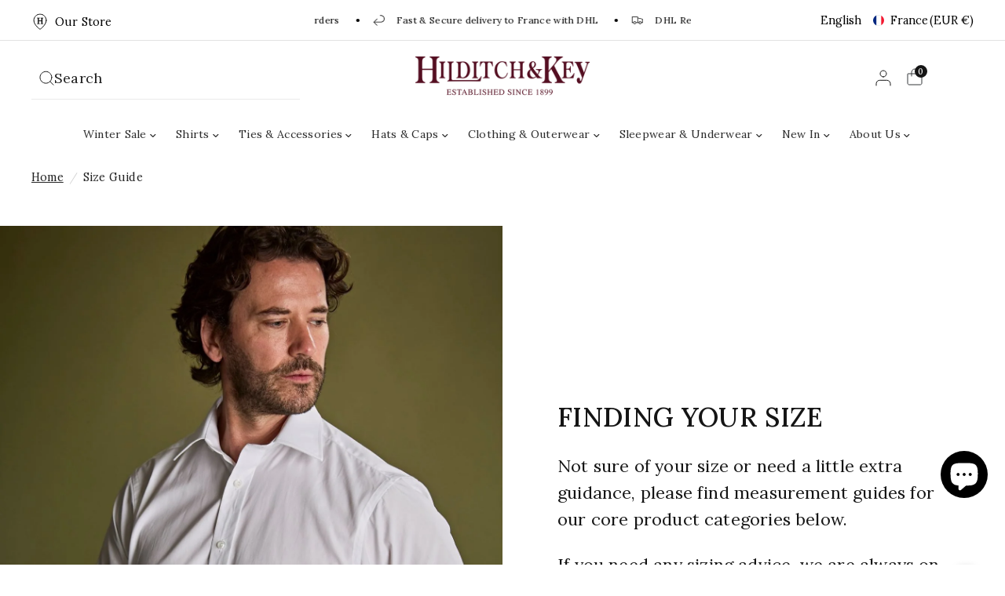

--- FILE ---
content_type: text/html; charset=utf-8
request_url: https://www.hilditchandkey.shop/pages/size-guide
body_size: 76849
content:
<!doctype html><html class="no-js" lang="en" dir="ltr">
<head>
	<script src="//www.hilditchandkey.shop/cdn/shop/files/pandectes-rules.js?v=7026834905024811658" defer></script>
	
	
	<script type="text/javascript"> (function(c,l,a,r,i,t,y){ c[a]=c[a]||function(){(c[a].q=c[a].q||[]).push(arguments)}; t=l.createElement(r);t.async=1;t.src="https://www.clarity.ms/tag/"+i; y=l.getElementsByTagName(r)[0];y.parentNode.insertBefore(t,y); })(window, document, "clarity", "script", "p85c7umoc8"); </script>
	<meta charset="utf-8">
	<meta http-equiv="X-UA-Compatible" content="IE=edge,chrome=1">
	<meta name="viewport" content="width=device-width, initial-scale=1, maximum-scale=5, viewport-fit=cover">
	<meta name="theme-color" content="#ffffff">
	<link rel="canonical" href="https://www.hilditchandkey.shop/pages/size-guide">
	<link rel="preconnect" href="https://cdn.shopify.com" crossorigin>
	<link rel="preconnect" href="https://fonts.shopifycdn.com" crossorigin>
	<link rel="preconnect" href="https://www.clarity.ms" crossorigin>
	<link rel="preconnect" href="https://sparkcdn.io" crossorigin>
	
	<link rel="preconnect" href="https://fonts.googleapis.com">
	<link rel="preconnect" href="https://fonts.gstatic.com" crossorigin>

<link rel="preload" as="style" href="//www.hilditchandkey.shop/cdn/shop/t/142/assets/app.css?v=17451726154013314841758791484">


<link href="//www.hilditchandkey.shop/cdn/shop/t/142/assets/animations.min.js?v=125778792411641688251731406286" as="script" rel="preload">
<link href="//www.hilditchandkey.shop/cdn/shop/t/142/assets/vendor.min.js?v=30885056432446612661751979072" as="script" rel="preload">
<link href="//www.hilditchandkey.shop/cdn/shop/t/142/assets/app.js?v=76564480341564355611750928608" as="script" rel="preload">
<link href="//www.hilditchandkey.shop/cdn/shop/t/142/assets/slideshow.js?v=138833970874218108301750687026" as="script" rel="preload">

<script>
window.lazySizesConfig = window.lazySizesConfig || {};
window.lazySizesConfig.expand = 250;
window.lazySizesConfig.loadMode = 1;
window.lazySizesConfig.loadHidden = false;
</script>

	
		<link href="https://fonts.googleapis.com/css2?family=Lora:ital,wght@0,400..700;1,400..700&amp;display=swap" rel="stylesheet">
	
	<link rel="icon" type="image/png" href="//www.hilditchandkey.shop/cdn/shop/files/HK_icon_maroon_trans_ab26c35f-08a9-451d-8cf6-10e3adabf11e.png?crop=center&height=32&v=1727856609&width=32">

	<title>
	Size Guide | Hilditch &amp; Key
	</title>

	
	<meta name="description" content="If you have a sizing query or need some assistance, do not hesitate to contact us. Hilditch &amp; Key, providing luxury menswear since 1899.">
	
<link rel="preconnect" href="https://fonts.shopifycdn.com" crossorigin>

<meta property="og:site_name" content="Hilditch &amp; Key">
<meta property="og:url" content="https://www.hilditchandkey.shop/pages/size-guide">
<meta property="og:title" content="Size Guide | Hilditch &amp; Key">
<meta property="og:type" content="website">
<meta property="og:description" content="If you have a sizing query or need some assistance, do not hesitate to contact us. Hilditch &amp; Key, providing luxury menswear since 1899."><meta property="og:image" content="http://www.hilditchandkey.shop/cdn/shop/files/Store_-_our_heritage_588fd0f4-af6f-4c22-8377-ae7bfc60789a.jpg?v=1763388800">
  <meta property="og:image:secure_url" content="https://www.hilditchandkey.shop/cdn/shop/files/Store_-_our_heritage_588fd0f4-af6f-4c22-8377-ae7bfc60789a.jpg?v=1763388800">
  <meta property="og:image:width" content="2800">
  <meta property="og:image:height" content="1246"><meta name="twitter:card" content="summary_large_image">
<meta name="twitter:title" content="Size Guide | Hilditch &amp; Key">
<meta name="twitter:description" content="If you have a sizing query or need some assistance, do not hesitate to contact us. Hilditch &amp; Key, providing luxury menswear since 1899.">


	<link href="//www.hilditchandkey.shop/cdn/shop/t/142/assets/app.css?v=17451726154013314841758791484" rel="stylesheet" type="text/css" media="all" />
	<link href="//www.hilditchandkey.shop/cdn/shop/t/142/assets/app-override.css?v=157427389949436034651746603372" rel="stylesheet" type="text/css" media="all" />

	

	<style data-shopify>
	@font-face {
  font-family: Lora;
  font-weight: 400;
  font-style: normal;
  font-display: swap;
  src: url("//www.hilditchandkey.shop/cdn/fonts/lora/lora_n4.9a60cb39eff3bfbc472bac5b3c5c4d7c878f0a8d.woff2") format("woff2"),
       url("//www.hilditchandkey.shop/cdn/fonts/lora/lora_n4.4d935d2630ceaf34d2e494106075f8d9f1257d25.woff") format("woff");
}

@font-face {
  font-family: Lora;
  font-weight: 500;
  font-style: normal;
  font-display: swap;
  src: url("//www.hilditchandkey.shop/cdn/fonts/lora/lora_n5.04efeb8e68ba4da62f0fd6abc2572b934a6148ba.woff2") format("woff2"),
       url("//www.hilditchandkey.shop/cdn/fonts/lora/lora_n5.e033d2f9dd010c91e161af150080aa55acb1b9f4.woff") format("woff");
}

@font-face {
  font-family: Lora;
  font-weight: 600;
  font-style: normal;
  font-display: swap;
  src: url("//www.hilditchandkey.shop/cdn/fonts/lora/lora_n6.3aa87f0c6eaa950e08df0d58173e7c15a64e7088.woff2") format("woff2"),
       url("//www.hilditchandkey.shop/cdn/fonts/lora/lora_n6.802008a8ae62702ea355fc39db9f73dde0bee416.woff") format("woff");
}

@font-face {
  font-family: Lora;
  font-weight: 400;
  font-style: italic;
  font-display: swap;
  src: url("//www.hilditchandkey.shop/cdn/fonts/lora/lora_i4.a5059b22bd0a7547da84d66d2f523d17d17325d3.woff2") format("woff2"),
       url("//www.hilditchandkey.shop/cdn/fonts/lora/lora_i4.cb2d2ab46128fa7f84060d5f92cf3f49dc8181bd.woff") format("woff");
}

@font-face {
  font-family: Lora;
  font-weight: 600;
  font-style: italic;
  font-display: swap;
  src: url("//www.hilditchandkey.shop/cdn/fonts/lora/lora_i6.045fd1dfebc46698ed5ae1777a7f041abaf5893f.woff2") format("woff2"),
       url("//www.hilditchandkey.shop/cdn/fonts/lora/lora_i6.dc9a8cad4135d04cc59992b2c00144c5257d0954.woff") format("woff");
}


		@font-face {
  font-family: "Playfair Display";
  font-weight: 400;
  font-style: normal;
  font-display: swap;
  src: url("//www.hilditchandkey.shop/cdn/fonts/playfair_display/playfairdisplay_n4.9980f3e16959dc89137cc1369bfc3ae98af1deb9.woff2") format("woff2"),
       url("//www.hilditchandkey.shop/cdn/fonts/playfair_display/playfairdisplay_n4.c562b7c8e5637886a811d2a017f9e023166064ee.woff") format("woff");
}

@font-face {
  font-family: "Playfair Display";
  font-weight: 400;
  font-style: normal;
  font-display: swap;
  src: url("//www.hilditchandkey.shop/cdn/fonts/playfair_display/playfairdisplay_n4.9980f3e16959dc89137cc1369bfc3ae98af1deb9.woff2") format("woff2"),
       url("//www.hilditchandkey.shop/cdn/fonts/playfair_display/playfairdisplay_n4.c562b7c8e5637886a811d2a017f9e023166064ee.woff") format("woff");
}

h1,h2,h3,h4,h5,h6,
	.h1,.h2,.h3,.h4,.h5,.h6,
	.logolink.text-logo,
	.heading-font,
	.h1-xlarge,
	.h1-large,
	blockquote,
	.blog-post .featured-image > a:after,
	.customer-addresses .my-address .address-index, .product-title{
		font-style: normal;
		
			font-weight: 500;
			font-family: "Lora", serif;
		
	}
	body,
	.body-font,
	.thb-product-detail {
		font-style: normal;
		font-weight: 400;
		font-family: Lora, serif;
	}
	:root {
		
			--heading-weight: 500;
			--heading-font-family: "Lora", serif;
		
		--min-header-height: 80px;
		--mobile-swipe-width: 75vw;
		--font-body-scale: 1.2;
		--font-body-line-height-scale: 1.0;
		--font-body-letter-spacing: 0.01em;
		--font-body-medium-weight: 500;
    --font-body-bold-weight: 600;
		--font-announcement-scale: 1.0;
		--font-heading-scale: 1.0;
		--font-heading-weight: 400;
		--font-heading-line-height-scale: 1.0;
		--font-heading-letter-spacing: 0.01em;
		--font-navigation-scale: 14px;
		--font-product-title-scale: 1.0;
		--font-product-title-line-height-scale: 1.0;
		--button-letter-spacing: 0.0em;
		--cursor-close-svg-url: url(//www.hilditchandkey.shop/cdn/shop/t/142/assets/cursor-close.svg?v=33661380850439500431731406289);
		--cursor-zoom-svg-url: url(//www.hilditchandkey.shop/cdn/shop/t/142/assets/cursor-zoom.svg?v=26373103823712561291731406285);

		--button-border-radius: 3px;
		--input-border-radius: 3px;

		--bg-body: #ffffff;
		--bg-body-rgb: 255,255,255;
		--bg-body-darken: #f7f7f7;
		--payment-terms-background-color: #ffffff;

		--color-body: #232323;
		--color-body-rgb: 35,35,35;
		--color-heading: #000000;
		--color-heading-rgb: 0,0,0;

		--color-variant-selector: #F4F4F4;
		--color-variant-selector-active: #151515;
		--color-variant-selector-active-text: #FFFFFF;

		--color-accent: #232323;
		--color-accent-rgb: 35,35,35;
		--color-brand-burgundy: #550E20;
		--color-brand-burgundy-rgb: 85, 14, 32;
		--color-border: #eaeaea;
		--color-border-rgb: 234,234,234;
		--color-form-border: #d9d9d9;
		--color-overlay-rgb: 96,96,96;
		--color-mob-nav-bg: #FAFAFA;--color-announcement-bar-text: #000000;--color-announcement-bar-bg: #ffffff;--color-announcement-bar-border: #e2e2e2;--color-header-bg: #ffffff;
			--color-header-bg-rgb: 255,255,255;--color-header-text: #151515;
			--color-header-text-rgb: 21,21,21;--color-header-links: #151515;--color-header-links-hover: #151515;--color-header-icons: #151515;--color-header-border: #E2E2E2;--solid-button-background: #151515;--solid-button-label: #ffffff;--outline-button-label: #151515;--color-price: #000000;--color-star: #FD9A52;--color-inventory-instock: #279A4B;--color-inventory-lowstock: #FB9E5B;--section-spacing-mobile: 50px;
		--section-spacing-desktop: 100px;--button-border-radius: 3px;--color-badge-text: #000000;--color-badge-sold-out: #939393;--color-badge-sale: #e24c4c;--color-badge-preorder: #666666;--badge-corner-radius: 3px;--color-footer-text: #232323;
			--color-footer-text-rgb: 35,35,35;--color-footer-heading: #595959;--color-footer-link: #232323;--color-footer-link-hover: #969696;--color-footer-border: #E2E2E2;
			--color-footer-border-rgb: 226,226,226;--color-footer-bg: #FFFFFF;}
</style>


	<script>
		window.theme = window.theme || {};
		theme = {
			settings: {
				money_with_currency_format:"€{{amount_with_comma_separator}}",
				cart_drawer:true,
				product_id: false,
				animation_easing: 'power1.out'
			},
			routes: {
				root_url: '/',
				cart_url: '/cart',
				cart_add_url: '/cart/add',
				search_url: '/search',
				cart_change_url: '/cart/change',
				cart_update_url: '/cart/update',
				predictive_search_url: '/search/suggest',
			},
			variantStrings: {
        addToCart: `Add to cart`,
        soldOut: `Sold out`,
        unavailable: `Unavailable`,
        preOrder: `Pre-order`,
      },
			strings: {
				requiresTerms: `You must agree with the terms and conditions of sales to check out`,
				shippingEstimatorNoResults: `Sorry, we do not ship to your address.`,
				shippingEstimatorOneResult: `There is one shipping rate for your address:`,
				shippingEstimatorMultipleResults: `There are several shipping rates for your address:`,
				shippingEstimatorError: `One or more error occurred while retrieving shipping rates:`
			}
		};
	</script>
	<script>
  const boostSDAssetFileURL = "\/\/www.hilditchandkey.shop\/cdn\/shop\/t\/142\/assets\/boost_sd_assets_file_url.gif?v=31739";
  window.boostSDAssetFileURL = boostSDAssetFileURL;

  if (window.boostSDAppConfig) {
    window.boostSDAppConfig.generalSettings.custom_js_asset_url = "//www.hilditchandkey.shop/cdn/shop/t/142/assets/boost-sd-custom.js?v=160962118398746674481732111911";
    window.boostSDAppConfig.generalSettings.custom_css_asset_url = "//www.hilditchandkey.shop/cdn/shop/t/142/assets/boost-sd-custom.css?v=72809539502277619291732111913";
  }

  
</script>

    <script>window.performance && window.performance.mark && window.performance.mark('shopify.content_for_header.start');</script><meta name="google-site-verification" content="LS_5j8fb8BMKc9leeIVkM5tthvwjdllV_c2F-3KZNfg">
<meta id="shopify-digital-wallet" name="shopify-digital-wallet" content="/58293715110/digital_wallets/dialog">
<meta name="shopify-checkout-api-token" content="86e3301cfe17f4798129e3d7ba7bf193">
<meta id="in-context-paypal-metadata" data-shop-id="58293715110" data-venmo-supported="false" data-environment="production" data-locale="en_US" data-paypal-v4="true" data-currency="EUR">
<link rel="alternate" hreflang="x-default" href="https://www.hilditchandkey.co.uk/pages/size-guide">
<link rel="alternate" hreflang="en" href="https://www.hilditchandkey.co.uk/pages/size-guide">
<link rel="alternate" hreflang="en-FR" href="https://www.hilditchandkey.shop/pages/size-guide">
<script async="async" src="/checkouts/internal/preloads.js?locale=en-FR"></script>
<link rel="preconnect" href="https://shop.app" crossorigin="anonymous">
<script async="async" src="https://shop.app/checkouts/internal/preloads.js?locale=en-FR&shop_id=58293715110" crossorigin="anonymous"></script>
<script id="apple-pay-shop-capabilities" type="application/json">{"shopId":58293715110,"countryCode":"GB","currencyCode":"EUR","merchantCapabilities":["supports3DS"],"merchantId":"gid:\/\/shopify\/Shop\/58293715110","merchantName":"Hilditch \u0026 Key","requiredBillingContactFields":["postalAddress","email","phone"],"requiredShippingContactFields":["postalAddress","email","phone"],"shippingType":"shipping","supportedNetworks":["visa","maestro","masterCard","amex","discover","elo"],"total":{"type":"pending","label":"Hilditch \u0026 Key","amount":"1.00"},"shopifyPaymentsEnabled":true,"supportsSubscriptions":true}</script>
<script id="shopify-features" type="application/json">{"accessToken":"86e3301cfe17f4798129e3d7ba7bf193","betas":["rich-media-storefront-analytics"],"domain":"www.hilditchandkey.shop","predictiveSearch":true,"shopId":58293715110,"locale":"en"}</script>
<script>var Shopify = Shopify || {};
Shopify.shop = "hilditch.myshopify.com";
Shopify.locale = "en";
Shopify.currency = {"active":"EUR","rate":"1.1696544"};
Shopify.country = "FR";
Shopify.theme = {"name":"hilditch-key\/main","id":174039564672,"schema_name":"Distinctive","schema_version":"2.0.0","theme_store_id":null,"role":"main"};
Shopify.theme.handle = "null";
Shopify.theme.style = {"id":null,"handle":null};
Shopify.cdnHost = "www.hilditchandkey.shop/cdn";
Shopify.routes = Shopify.routes || {};
Shopify.routes.root = "/";</script>
<script type="module">!function(o){(o.Shopify=o.Shopify||{}).modules=!0}(window);</script>
<script>!function(o){function n(){var o=[];function n(){o.push(Array.prototype.slice.apply(arguments))}return n.q=o,n}var t=o.Shopify=o.Shopify||{};t.loadFeatures=n(),t.autoloadFeatures=n()}(window);</script>
<script>
  window.ShopifyPay = window.ShopifyPay || {};
  window.ShopifyPay.apiHost = "shop.app\/pay";
  window.ShopifyPay.redirectState = null;
</script>
<script id="shop-js-analytics" type="application/json">{"pageType":"page"}</script>
<script defer="defer" async type="module" src="//www.hilditchandkey.shop/cdn/shopifycloud/shop-js/modules/v2/client.init-shop-cart-sync_BdyHc3Nr.en.esm.js"></script>
<script defer="defer" async type="module" src="//www.hilditchandkey.shop/cdn/shopifycloud/shop-js/modules/v2/chunk.common_Daul8nwZ.esm.js"></script>
<script type="module">
  await import("//www.hilditchandkey.shop/cdn/shopifycloud/shop-js/modules/v2/client.init-shop-cart-sync_BdyHc3Nr.en.esm.js");
await import("//www.hilditchandkey.shop/cdn/shopifycloud/shop-js/modules/v2/chunk.common_Daul8nwZ.esm.js");

  window.Shopify.SignInWithShop?.initShopCartSync?.({"fedCMEnabled":true,"windoidEnabled":true});

</script>
<script>
  window.Shopify = window.Shopify || {};
  if (!window.Shopify.featureAssets) window.Shopify.featureAssets = {};
  window.Shopify.featureAssets['shop-js'] = {"shop-cart-sync":["modules/v2/client.shop-cart-sync_QYOiDySF.en.esm.js","modules/v2/chunk.common_Daul8nwZ.esm.js"],"init-fed-cm":["modules/v2/client.init-fed-cm_DchLp9rc.en.esm.js","modules/v2/chunk.common_Daul8nwZ.esm.js"],"shop-button":["modules/v2/client.shop-button_OV7bAJc5.en.esm.js","modules/v2/chunk.common_Daul8nwZ.esm.js"],"init-windoid":["modules/v2/client.init-windoid_DwxFKQ8e.en.esm.js","modules/v2/chunk.common_Daul8nwZ.esm.js"],"shop-cash-offers":["modules/v2/client.shop-cash-offers_DWtL6Bq3.en.esm.js","modules/v2/chunk.common_Daul8nwZ.esm.js","modules/v2/chunk.modal_CQq8HTM6.esm.js"],"shop-toast-manager":["modules/v2/client.shop-toast-manager_CX9r1SjA.en.esm.js","modules/v2/chunk.common_Daul8nwZ.esm.js"],"init-shop-email-lookup-coordinator":["modules/v2/client.init-shop-email-lookup-coordinator_UhKnw74l.en.esm.js","modules/v2/chunk.common_Daul8nwZ.esm.js"],"pay-button":["modules/v2/client.pay-button_DzxNnLDY.en.esm.js","modules/v2/chunk.common_Daul8nwZ.esm.js"],"avatar":["modules/v2/client.avatar_BTnouDA3.en.esm.js"],"init-shop-cart-sync":["modules/v2/client.init-shop-cart-sync_BdyHc3Nr.en.esm.js","modules/v2/chunk.common_Daul8nwZ.esm.js"],"shop-login-button":["modules/v2/client.shop-login-button_D8B466_1.en.esm.js","modules/v2/chunk.common_Daul8nwZ.esm.js","modules/v2/chunk.modal_CQq8HTM6.esm.js"],"init-customer-accounts-sign-up":["modules/v2/client.init-customer-accounts-sign-up_C8fpPm4i.en.esm.js","modules/v2/client.shop-login-button_D8B466_1.en.esm.js","modules/v2/chunk.common_Daul8nwZ.esm.js","modules/v2/chunk.modal_CQq8HTM6.esm.js"],"init-shop-for-new-customer-accounts":["modules/v2/client.init-shop-for-new-customer-accounts_CVTO0Ztu.en.esm.js","modules/v2/client.shop-login-button_D8B466_1.en.esm.js","modules/v2/chunk.common_Daul8nwZ.esm.js","modules/v2/chunk.modal_CQq8HTM6.esm.js"],"init-customer-accounts":["modules/v2/client.init-customer-accounts_dRgKMfrE.en.esm.js","modules/v2/client.shop-login-button_D8B466_1.en.esm.js","modules/v2/chunk.common_Daul8nwZ.esm.js","modules/v2/chunk.modal_CQq8HTM6.esm.js"],"shop-follow-button":["modules/v2/client.shop-follow-button_CkZpjEct.en.esm.js","modules/v2/chunk.common_Daul8nwZ.esm.js","modules/v2/chunk.modal_CQq8HTM6.esm.js"],"lead-capture":["modules/v2/client.lead-capture_BntHBhfp.en.esm.js","modules/v2/chunk.common_Daul8nwZ.esm.js","modules/v2/chunk.modal_CQq8HTM6.esm.js"],"checkout-modal":["modules/v2/client.checkout-modal_CfxcYbTm.en.esm.js","modules/v2/chunk.common_Daul8nwZ.esm.js","modules/v2/chunk.modal_CQq8HTM6.esm.js"],"shop-login":["modules/v2/client.shop-login_Da4GZ2H6.en.esm.js","modules/v2/chunk.common_Daul8nwZ.esm.js","modules/v2/chunk.modal_CQq8HTM6.esm.js"],"payment-terms":["modules/v2/client.payment-terms_MV4M3zvL.en.esm.js","modules/v2/chunk.common_Daul8nwZ.esm.js","modules/v2/chunk.modal_CQq8HTM6.esm.js"]};
</script>
<script>(function() {
  var isLoaded = false;
  function asyncLoad() {
    if (isLoaded) return;
    isLoaded = true;
    var urls = ["https:\/\/app.kiwisizing.com\/web\/js\/dist\/kiwiSizing\/plugin\/SizingPlugin.prod.js?v=330\u0026shop=hilditch.myshopify.com","https:\/\/chimpstatic.com\/mcjs-connected\/js\/users\/418b7a83f69ee2b57c64a08cc\/2f2ce9f660d7f087c876a2edc.js?shop=hilditch.myshopify.com","https:\/\/tools.luckyorange.com\/core\/lo.js?site-id=51dc3033\u0026shop=hilditch.myshopify.com","https:\/\/dr4qe3ddw9y32.cloudfront.net\/awin-shopify-integration-code.js?aid=100471\u0026v=shopifyApp_5.0.0\u0026ts=1731004950046\u0026shop=hilditch.myshopify.com","https:\/\/s3.eu-west-1.amazonaws.com\/production-klarna-il-shopify-osm\/0b7fe7c4a98ef8166eeafee767bc667686567a25\/hilditch.myshopify.com-1763714650210.js?shop=hilditch.myshopify.com"];
    for (var i = 0; i < urls.length; i++) {
      var s = document.createElement('script');
      s.type = 'text/javascript';
      s.async = true;
      s.src = urls[i];
      var x = document.getElementsByTagName('script')[0];
      x.parentNode.insertBefore(s, x);
    }
  };
  if(window.attachEvent) {
    window.attachEvent('onload', asyncLoad);
  } else {
    window.addEventListener('load', asyncLoad, false);
  }
})();</script>
<script id="__st">var __st={"a":58293715110,"offset":0,"reqid":"6fcae080-4ebf-45d5-9773-20a51ae7854b-1768951121","pageurl":"www.hilditchandkey.shop\/pages\/size-guide","s":"pages-83886866598","u":"5c8eb5d71cc1","p":"page","rtyp":"page","rid":83886866598};</script>
<script>window.ShopifyPaypalV4VisibilityTracking = true;</script>
<script id="captcha-bootstrap">!function(){'use strict';const t='contact',e='account',n='new_comment',o=[[t,t],['blogs',n],['comments',n],[t,'customer']],c=[[e,'customer_login'],[e,'guest_login'],[e,'recover_customer_password'],[e,'create_customer']],r=t=>t.map((([t,e])=>`form[action*='/${t}']:not([data-nocaptcha='true']) input[name='form_type'][value='${e}']`)).join(','),a=t=>()=>t?[...document.querySelectorAll(t)].map((t=>t.form)):[];function s(){const t=[...o],e=r(t);return a(e)}const i='password',u='form_key',d=['recaptcha-v3-token','g-recaptcha-response','h-captcha-response',i],f=()=>{try{return window.sessionStorage}catch{return}},m='__shopify_v',_=t=>t.elements[u];function p(t,e,n=!1){try{const o=window.sessionStorage,c=JSON.parse(o.getItem(e)),{data:r}=function(t){const{data:e,action:n}=t;return t[m]||n?{data:e,action:n}:{data:t,action:n}}(c);for(const[e,n]of Object.entries(r))t.elements[e]&&(t.elements[e].value=n);n&&o.removeItem(e)}catch(o){console.error('form repopulation failed',{error:o})}}const l='form_type',E='cptcha';function T(t){t.dataset[E]=!0}const w=window,h=w.document,L='Shopify',v='ce_forms',y='captcha';let A=!1;((t,e)=>{const n=(g='f06e6c50-85a8-45c8-87d0-21a2b65856fe',I='https://cdn.shopify.com/shopifycloud/storefront-forms-hcaptcha/ce_storefront_forms_captcha_hcaptcha.v1.5.2.iife.js',D={infoText:'Protected by hCaptcha',privacyText:'Privacy',termsText:'Terms'},(t,e,n)=>{const o=w[L][v],c=o.bindForm;if(c)return c(t,g,e,D).then(n);var r;o.q.push([[t,g,e,D],n]),r=I,A||(h.body.append(Object.assign(h.createElement('script'),{id:'captcha-provider',async:!0,src:r})),A=!0)});var g,I,D;w[L]=w[L]||{},w[L][v]=w[L][v]||{},w[L][v].q=[],w[L][y]=w[L][y]||{},w[L][y].protect=function(t,e){n(t,void 0,e),T(t)},Object.freeze(w[L][y]),function(t,e,n,w,h,L){const[v,y,A,g]=function(t,e,n){const i=e?o:[],u=t?c:[],d=[...i,...u],f=r(d),m=r(i),_=r(d.filter((([t,e])=>n.includes(e))));return[a(f),a(m),a(_),s()]}(w,h,L),I=t=>{const e=t.target;return e instanceof HTMLFormElement?e:e&&e.form},D=t=>v().includes(t);t.addEventListener('submit',(t=>{const e=I(t);if(!e)return;const n=D(e)&&!e.dataset.hcaptchaBound&&!e.dataset.recaptchaBound,o=_(e),c=g().includes(e)&&(!o||!o.value);(n||c)&&t.preventDefault(),c&&!n&&(function(t){try{if(!f())return;!function(t){const e=f();if(!e)return;const n=_(t);if(!n)return;const o=n.value;o&&e.removeItem(o)}(t);const e=Array.from(Array(32),(()=>Math.random().toString(36)[2])).join('');!function(t,e){_(t)||t.append(Object.assign(document.createElement('input'),{type:'hidden',name:u})),t.elements[u].value=e}(t,e),function(t,e){const n=f();if(!n)return;const o=[...t.querySelectorAll(`input[type='${i}']`)].map((({name:t})=>t)),c=[...d,...o],r={};for(const[a,s]of new FormData(t).entries())c.includes(a)||(r[a]=s);n.setItem(e,JSON.stringify({[m]:1,action:t.action,data:r}))}(t,e)}catch(e){console.error('failed to persist form',e)}}(e),e.submit())}));const S=(t,e)=>{t&&!t.dataset[E]&&(n(t,e.some((e=>e===t))),T(t))};for(const o of['focusin','change'])t.addEventListener(o,(t=>{const e=I(t);D(e)&&S(e,y())}));const B=e.get('form_key'),M=e.get(l),P=B&&M;t.addEventListener('DOMContentLoaded',(()=>{const t=y();if(P)for(const e of t)e.elements[l].value===M&&p(e,B);[...new Set([...A(),...v().filter((t=>'true'===t.dataset.shopifyCaptcha))])].forEach((e=>S(e,t)))}))}(h,new URLSearchParams(w.location.search),n,t,e,['guest_login'])})(!0,!0)}();</script>
<script integrity="sha256-4kQ18oKyAcykRKYeNunJcIwy7WH5gtpwJnB7kiuLZ1E=" data-source-attribution="shopify.loadfeatures" defer="defer" src="//www.hilditchandkey.shop/cdn/shopifycloud/storefront/assets/storefront/load_feature-a0a9edcb.js" crossorigin="anonymous"></script>
<script crossorigin="anonymous" defer="defer" src="//www.hilditchandkey.shop/cdn/shopifycloud/storefront/assets/shopify_pay/storefront-65b4c6d7.js?v=20250812"></script>
<script data-source-attribution="shopify.dynamic_checkout.dynamic.init">var Shopify=Shopify||{};Shopify.PaymentButton=Shopify.PaymentButton||{isStorefrontPortableWallets:!0,init:function(){window.Shopify.PaymentButton.init=function(){};var t=document.createElement("script");t.src="https://www.hilditchandkey.shop/cdn/shopifycloud/portable-wallets/latest/portable-wallets.en.js",t.type="module",document.head.appendChild(t)}};
</script>
<script data-source-attribution="shopify.dynamic_checkout.buyer_consent">
  function portableWalletsHideBuyerConsent(e){var t=document.getElementById("shopify-buyer-consent"),n=document.getElementById("shopify-subscription-policy-button");t&&n&&(t.classList.add("hidden"),t.setAttribute("aria-hidden","true"),n.removeEventListener("click",e))}function portableWalletsShowBuyerConsent(e){var t=document.getElementById("shopify-buyer-consent"),n=document.getElementById("shopify-subscription-policy-button");t&&n&&(t.classList.remove("hidden"),t.removeAttribute("aria-hidden"),n.addEventListener("click",e))}window.Shopify?.PaymentButton&&(window.Shopify.PaymentButton.hideBuyerConsent=portableWalletsHideBuyerConsent,window.Shopify.PaymentButton.showBuyerConsent=portableWalletsShowBuyerConsent);
</script>
<script data-source-attribution="shopify.dynamic_checkout.cart.bootstrap">document.addEventListener("DOMContentLoaded",(function(){function t(){return document.querySelector("shopify-accelerated-checkout-cart, shopify-accelerated-checkout")}if(t())Shopify.PaymentButton.init();else{new MutationObserver((function(e,n){t()&&(Shopify.PaymentButton.init(),n.disconnect())})).observe(document.body,{childList:!0,subtree:!0})}}));
</script>
<link id="shopify-accelerated-checkout-styles" rel="stylesheet" media="screen" href="https://www.hilditchandkey.shop/cdn/shopifycloud/portable-wallets/latest/accelerated-checkout-backwards-compat.css" crossorigin="anonymous">
<style id="shopify-accelerated-checkout-cart">
        #shopify-buyer-consent {
  margin-top: 1em;
  display: inline-block;
  width: 100%;
}

#shopify-buyer-consent.hidden {
  display: none;
}

#shopify-subscription-policy-button {
  background: none;
  border: none;
  padding: 0;
  text-decoration: underline;
  font-size: inherit;
  cursor: pointer;
}

#shopify-subscription-policy-button::before {
  box-shadow: none;
}

      </style>

<script>window.performance && window.performance.mark && window.performance.mark('shopify.content_for_header.end');</script> <!-- Header hook for plugins -->

	<script>document.documentElement.className = document.documentElement.className.replace('no-js', 'js');</script>
	
<style>
  #boost-sd__instant-search-container, .boost-sd__search-bar-wrapper, .boost-sd__search-widget-init-wrapper {
    display: none !important;
  }
  /* !importants for Overwriting boost settings */
  </style>
  	<script type="text/javascript">
		(function(c,l,a,r,i,t,y){
			c[a]=c[a]||function(){(c[a].q=c[a].q||[]).push(arguments)};
			t=l.createElement(r);t.async=1;t.src="https://www.clarity.ms/tag/"+i;
			y=l.getElementsByTagName(r)[0];y.parentNode.insertBefore(t,y);
		})(window, document, "clarity", "script", "tf7qwkeyi2");
	</script>
<!-- BEGIN app block: shopify://apps/pandectes-gdpr/blocks/banner/58c0baa2-6cc1-480c-9ea6-38d6d559556a -->
  
    
      <!-- TCF is active, scripts are loaded above -->
      
        <script>
          if (!window.PandectesRulesSettings) {
            window.PandectesRulesSettings = {"store":{"id":58293715110,"adminMode":false,"headless":false,"storefrontRootDomain":"","checkoutRootDomain":"","storefrontAccessToken":""},"banner":{"revokableTrigger":false,"cookiesBlockedByDefault":"-1","hybridStrict":true,"isActive":true},"geolocation":{"auOnly":false,"brOnly":false,"caOnly":false,"chOnly":false,"euOnly":false,"jpOnly":false,"nzOnly":false,"thOnly":false,"zaOnly":false,"canadaOnly":false,"globalVisibility":true},"blocker":{"isActive":false,"googleConsentMode":{"isActive":true,"id":"GTM-NBDWHXK9","analyticsId":"G-0L4E3W8432","adwordsId":"AW-11008916444","adStorageCategory":4,"analyticsStorageCategory":2,"functionalityStorageCategory":1,"personalizationStorageCategory":1,"securityStorageCategory":0,"customEvent":true,"redactData":false,"urlPassthrough":true,"dataLayerProperty":"dataLayer","waitForUpdate":0,"useNativeChannel":true,"debugMode":false},"facebookPixel":{"isActive":false,"id":"","ldu":false},"microsoft":{"isActive":false,"uetTags":""},"rakuten":{"isActive":false,"cmp":false,"ccpa":false},"gpcIsActive":true,"klaviyoIsActive":false,"defaultBlocked":7,"patterns":{"whiteList":[],"blackList":{"1":[],"2":[],"4":[],"8":[]},"iframesWhiteList":[],"iframesBlackList":{"1":[],"2":[],"4":[],"8":[]},"beaconsWhiteList":[],"beaconsBlackList":{"1":[],"2":[],"4":[],"8":[]}}}};
            const rulesScript = document.createElement('script');
            window.PandectesRulesSettings.auto = true;
            rulesScript.src = "https://cdn.shopify.com/extensions/019bdc07-7fb4-70c4-ad72-a3837152bf63/gdpr-238/assets/pandectes-rules.js";
            const firstChild = document.head.firstChild;
            document.head.insertBefore(rulesScript, firstChild);
          }
        </script>
      
      <script>
        
          window.PandectesSettings = {"store":{"id":58293715110,"plan":"premium","theme":"hilditch-key/main","primaryLocale":"en","adminMode":false,"headless":false,"storefrontRootDomain":"","checkoutRootDomain":"","storefrontAccessToken":""},"tsPublished":1749133239,"declaration":{"showType":true,"showPurpose":false,"showProvider":false,"declIntroText":"We use cookies to optimize website functionality, analyze the performance, and provide personalized experience to you. Some cookies are essential to make the website operate and function correctly. Those cookies cannot be disabled. In this window you can manage your preference of cookies.","showDateGenerated":true},"language":{"unpublished":[],"languageMode":"Single","fallbackLanguage":"en","languageDetection":"browser","languagesSupported":[]},"texts":{"managed":{"headerText":{"en":"We respect your privacy"},"consentText":{"en":"This website uses cookies to ensure you get the best experience."},"linkText":{"en":"Learn more"},"imprintText":{"en":"Imprint"},"googleLinkText":{"en":"Google's Privacy Terms"},"allowButtonText":{"en":"Accept"},"denyButtonText":{"en":"Decline"},"dismissButtonText":{"en":"Ok"},"leaveSiteButtonText":{"en":"Leave this site"},"preferencesButtonText":{"en":"Preferences"},"cookiePolicyText":{"en":"Cookie policy"},"preferencesPopupTitleText":{"en":"Manage consent preferences"},"preferencesPopupIntroText":{"en":"We use cookies to optimize website functionality, analyze the performance, and provide personalized experience to you. Some cookies are essential to make the website operate and function correctly. Those cookies cannot be disabled. In this window you can manage your preference of cookies."},"preferencesPopupSaveButtonText":{"en":"Save preferences"},"preferencesPopupCloseButtonText":{"en":"Close"},"preferencesPopupAcceptAllButtonText":{"en":"Accept all"},"preferencesPopupRejectAllButtonText":{"en":"Reject all"},"cookiesDetailsText":{"en":"Cookies details"},"preferencesPopupAlwaysAllowedText":{"en":"Always allowed"},"accessSectionParagraphText":{"en":"You have the right to request access to your data at any time."},"accessSectionTitleText":{"en":"Data portability"},"accessSectionAccountInfoActionText":{"en":"Personal data"},"accessSectionDownloadReportActionText":{"en":"Request export"},"accessSectionGDPRRequestsActionText":{"en":"Data subject requests"},"accessSectionOrdersRecordsActionText":{"en":"Orders"},"rectificationSectionParagraphText":{"en":"You have the right to request your data to be updated whenever you think it is appropriate."},"rectificationSectionTitleText":{"en":"Data Rectification"},"rectificationCommentPlaceholder":{"en":"Describe what you want to be updated"},"rectificationCommentValidationError":{"en":"Comment is required"},"rectificationSectionEditAccountActionText":{"en":"Request an update"},"erasureSectionTitleText":{"en":"Right to be forgotten"},"erasureSectionParagraphText":{"en":"You have the right to ask all your data to be erased. After that, you will no longer be able to access your account."},"erasureSectionRequestDeletionActionText":{"en":"Request personal data deletion"},"consentDate":{"en":"Consent date"},"consentId":{"en":"Consent ID"},"consentSectionChangeConsentActionText":{"en":"Change consent preference"},"consentSectionConsentedText":{"en":"You consented to the cookies policy of this website on"},"consentSectionNoConsentText":{"en":"You have not consented to the cookies policy of this website."},"consentSectionTitleText":{"en":"Your cookie consent"},"consentStatus":{"en":"Consent preference"},"confirmationFailureMessage":{"en":"Your request was not verified. Please try again and if problem persists, contact store owner for assistance"},"confirmationFailureTitle":{"en":"A problem occurred"},"confirmationSuccessMessage":{"en":"We will soon get back to you as to your request."},"confirmationSuccessTitle":{"en":"Your request is verified"},"guestsSupportEmailFailureMessage":{"en":"Your request was not submitted. Please try again and if problem persists, contact store owner for assistance."},"guestsSupportEmailFailureTitle":{"en":"A problem occurred"},"guestsSupportEmailPlaceholder":{"en":"E-mail address"},"guestsSupportEmailSuccessMessage":{"en":"If you are registered as a customer of this store, you will soon receive an email with instructions on how to proceed."},"guestsSupportEmailSuccessTitle":{"en":"Thank you for your request"},"guestsSupportEmailValidationError":{"en":"Email is not valid"},"guestsSupportInfoText":{"en":"Please login with your customer account to further proceed."},"submitButton":{"en":"Submit"},"submittingButton":{"en":"Submitting..."},"cancelButton":{"en":"Cancel"},"declIntroText":{"en":"We use cookies to optimize website functionality, analyze the performance, and provide personalized experience to you. Some cookies are essential to make the website operate and function correctly. Those cookies cannot be disabled. In this window you can manage your preference of cookies."},"declName":{"en":"Name"},"declPurpose":{"en":"Purpose"},"declType":{"en":"Type"},"declRetention":{"en":"Retention"},"declProvider":{"en":"Provider"},"declFirstParty":{"en":"First-party"},"declThirdParty":{"en":"Third-party"},"declSeconds":{"en":"seconds"},"declMinutes":{"en":"minutes"},"declHours":{"en":"hours"},"declDays":{"en":"days"},"declMonths":{"en":"months"},"declYears":{"en":"years"},"declSession":{"en":"Session"},"declDomain":{"en":"Domain"},"declPath":{"en":"Path"}},"categories":{"strictlyNecessaryCookiesTitleText":{"en":"Strictly necessary cookies"},"strictlyNecessaryCookiesDescriptionText":{"en":"These cookies are essential in order to enable you to move around the website and use its features, such as accessing secure areas of the website. The website cannot function properly without these cookies."},"functionalityCookiesTitleText":{"en":"Functional cookies"},"functionalityCookiesDescriptionText":{"en":"These cookies enable the site to provide enhanced functionality and personalisation. They may be set by us or by third party providers whose services we have added to our pages. If you do not allow these cookies then some or all of these services may not function properly."},"performanceCookiesTitleText":{"en":"Performance cookies"},"performanceCookiesDescriptionText":{"en":"These cookies enable us to monitor and improve the performance of our website. For example, they allow us to count visits, identify traffic sources and see which parts of the site are most popular."},"targetingCookiesTitleText":{"en":"Targeting cookies"},"targetingCookiesDescriptionText":{"en":"These cookies may be set through our site by our advertising partners. They may be used by those companies to build a profile of your interests and show you relevant adverts on other sites.    They do not store directly personal information, but are based on uniquely identifying your browser and internet device. If you do not allow these cookies, you will experience less targeted advertising."},"unclassifiedCookiesTitleText":{"en":"Unclassified cookies"},"unclassifiedCookiesDescriptionText":{"en":"Unclassified cookies are cookies that we are in the process of classifying, together with the providers of individual cookies."}},"auto":{}},"library":{"previewMode":false,"fadeInTimeout":3,"defaultBlocked":-1,"showLink":true,"showImprintLink":false,"showGoogleLink":false,"enabled":true,"cookie":{"expiryDays":365,"secure":true,"domain":""},"dismissOnScroll":200,"dismissOnWindowClick":true,"dismissOnTimeout":false,"palette":{"popup":{"background":"#FFFFFF","backgroundForCalculations":{"a":1,"b":255,"g":255,"r":255},"text":"#000000"},"button":{"background":"transparent","backgroundForCalculations":{"a":1,"b":255,"g":255,"r":255},"text":"#000000","textForCalculation":{"a":1,"b":0,"g":0,"r":0},"border":"#000000"}},"content":{"href":"https://hilditch.myshopify.com/policies/privacy-policy","imprintHref":"/","close":"&#10005;","target":"","logo":""},"window":"<div role=\"dialog\" aria-live=\"polite\" aria-label=\"cookieconsent\" aria-describedby=\"cookieconsent:desc\" id=\"pandectes-banner\" class=\"cc-window-wrapper cc-bottom-wrapper\"><div class=\"pd-cookie-banner-window cc-window {{classes}}\"><!--googleoff: all-->{{children}}<!--googleon: all--></div></div>","compliance":{"custom":"<div class=\"cc-compliance cc-highlight\">{{preferences}}{{allow}}</div>"},"type":"custom","layouts":{"basic":"{{messagelink}}{{compliance}}{{close}}"},"position":"bottom","theme":"wired","revokable":false,"animateRevokable":false,"revokableReset":false,"revokableLogoUrl":"https://hilditch.myshopify.com/cdn/shop/files/pandectes-reopen-logo.png","revokablePlacement":"bottom-left","revokableMarginHorizontal":15,"revokableMarginVertical":15,"static":false,"autoAttach":true,"hasTransition":true,"blacklistPage":[""],"elements":{"close":"<button aria-label=\"close\" type=\"button\" tabindex=\"0\" class=\"cc-close\">{{close}}</button>","dismiss":"<button type=\"button\" tabindex=\"0\" class=\"cc-btn cc-btn-decision cc-dismiss\">{{dismiss}}</button>","allow":"<button type=\"button\" tabindex=\"0\" class=\"cc-btn cc-btn-decision cc-allow\">{{allow}}</button>","deny":"<button type=\"button\" tabindex=\"0\" class=\"cc-btn cc-btn-decision cc-deny\">{{deny}}</button>","preferences":"<button tabindex=\"0\" type=\"button\" class=\"cc-btn cc-settings\" onclick=\"Pandectes.fn.openPreferences()\">{{preferences}}</button>"}},"geolocation":{"auOnly":false,"brOnly":false,"caOnly":false,"chOnly":false,"euOnly":false,"jpOnly":false,"nzOnly":false,"thOnly":false,"zaOnly":false,"canadaOnly":false,"globalVisibility":true},"dsr":{"guestsSupport":false,"accessSectionDownloadReportAuto":false},"banner":{"resetTs":1728899652,"extraCss":"        .cc-banner-logo {max-width: 24em!important;}    @media(min-width: 768px) {.cc-window.cc-floating{max-width: 24em!important;width: 24em!important;}}    .cc-message, .pd-cookie-banner-window .cc-header, .cc-logo {text-align: left}    .cc-window-wrapper{z-index: 2147483647;}    .cc-window{z-index: 2147483647;font-family: Playfair Display;}    .pd-cookie-banner-window .cc-header{font-family: Playfair Display;}    .pd-cp-ui{font-family: Playfair Display; background-color: #FFFFFF;color:#000000;}    button.pd-cp-btn, a.pd-cp-btn{}    input + .pd-cp-preferences-slider{background-color: rgba(0, 0, 0, 0.3)}    .pd-cp-scrolling-section::-webkit-scrollbar{background-color: rgba(0, 0, 0, 0.3)}    input:checked + .pd-cp-preferences-slider{background-color: rgba(0, 0, 0, 1)}    .pd-cp-scrolling-section::-webkit-scrollbar-thumb {background-color: rgba(0, 0, 0, 1)}    .pd-cp-ui-close{color:#000000;}    .pd-cp-preferences-slider:before{background-color: #FFFFFF}    .pd-cp-title:before {border-color: #000000!important}    .pd-cp-preferences-slider{background-color:#000000}    .pd-cp-toggle{color:#000000!important}    @media(max-width:699px) {.pd-cp-ui-close-top svg {fill: #000000}}    .pd-cp-toggle:hover,.pd-cp-toggle:visited,.pd-cp-toggle:active{color:#000000!important}    .pd-cookie-banner-window {box-shadow: 0 0 18px rgb(0 0 0 / 20%);}  ","customJavascript":{"useButtons":true},"showPoweredBy":false,"logoHeight":40,"revokableTrigger":false,"hybridStrict":true,"cookiesBlockedByDefault":"7","isActive":true,"implicitSavePreferences":false,"cookieIcon":false,"blockBots":false,"showCookiesDetails":false,"hasTransition":true,"blockingPage":false,"showOnlyLandingPage":false,"leaveSiteUrl":"https://www.google.com","linkRespectStoreLang":false},"cookies":{"0":[{"name":"keep_alive","type":"http","domain":"www.hilditchandkey.co.uk","path":"/","provider":"Shopify","firstParty":true,"retention":"30 minute(s)","expires":30,"unit":"declMinutes","purpose":{"en":"Used in connection with buyer localization."}},{"name":"secure_customer_sig","type":"http","domain":"www.hilditchandkey.co.uk","path":"/","provider":"Shopify","firstParty":true,"retention":"1 year(s)","expires":1,"unit":"declYears","purpose":{"en":"Used in connection with customer login."}},{"name":"localization","type":"http","domain":"www.hilditchandkey.co.uk","path":"/","provider":"Shopify","firstParty":true,"retention":"1 year(s)","expires":1,"unit":"declYears","purpose":{"en":"Shopify store localization"}},{"name":"_tracking_consent","type":"http","domain":".hilditchandkey.co.uk","path":"/","provider":"Shopify","firstParty":false,"retention":"1 year(s)","expires":1,"unit":"declYears","purpose":{"en":"Tracking preferences."}},{"name":"_cmp_a","type":"http","domain":".hilditchandkey.co.uk","path":"/","provider":"Shopify","firstParty":false,"retention":"1 day(s)","expires":1,"unit":"declDays","purpose":{"en":"Used for managing customer privacy settings."}},{"name":"cart_currency","type":"http","domain":"www.hilditchandkey.co.uk","path":"/","provider":"Shopify","firstParty":true,"retention":"2 ","expires":2,"unit":"declSession","purpose":{"en":"The cookie is necessary for the secure checkout and payment function on the website. This function is provided by shopify.com."}},{"name":"shopify_pay_redirect","type":"http","domain":"www.hilditchandkey.co.uk","path":"/","provider":"Shopify","firstParty":true,"retention":"1 hour(s)","expires":1,"unit":"declHours","purpose":{"en":"The cookie is necessary for the secure checkout and payment function on the website. This function is provided by shopify.com."}},{"name":"_shopify_essential","type":"http","domain":"www.hilditchandkey.co.uk","path":"/","provider":"Shopify","firstParty":true,"retention":"1 year(s)","expires":1,"unit":"declYears","purpose":{"en":"Used on the accounts page."}},{"name":"locale_bar_dismissed","type":"http","domain":"www.hilditchandkey.co.uk","path":"/","provider":"Shopify","firstParty":true,"retention":"1 day(s)","expires":1,"unit":"declDays","purpose":{"en":"This cookie is provided by the Geolocation app and is used to store the dismiss action on the bar."}},{"name":"cart_sig","type":"http","domain":"www.hilditchandkey.co.uk","path":"/","provider":"Shopify","firstParty":true,"retention":"1 month(s)","expires":1,"unit":"declMonths","purpose":{"en":"Shopify analytics."}},{"name":"cart","type":"http","domain":"www.hilditchandkey.co.uk","path":"/","provider":"Shopify","firstParty":true,"retention":"1 month(s)","expires":1,"unit":"declMonths","purpose":{"en":"Necessary for the shopping cart functionality on the website."}},{"name":"cart_ts","type":"http","domain":"www.hilditchandkey.co.uk","path":"/","provider":"Shopify","firstParty":true,"retention":"1 month(s)","expires":1,"unit":"declMonths","purpose":{"en":"Used in connection with checkout."}},{"name":"checkout_session_lookup","type":"http","domain":"www.hilditchandkey.co.uk","path":"/","provider":"Shopify","firstParty":true,"retention":"3 ","expires":3,"unit":"declSession","purpose":{"en":"Used in connection with checkout."}},{"name":"checkout_session_token__cn__Z2NwLXVzLWNlbnRyYWwxOjAxSkE1TURCWEM1UVhQQ0QzMjgwTlo5TTZS","type":"http","domain":"www.hilditchandkey.co.uk","path":"/","provider":"Shopify","firstParty":true,"retention":"3 ","expires":3,"unit":"declSession","purpose":{"en":""}},{"name":"_pandectes_gdpr","type":"http","domain":".www.hilditchandkey.co.uk","path":"/","provider":"Pandectes","firstParty":true,"retention":"1 year(s)","expires":1,"unit":"declYears","purpose":{"en":"Used for the functionality of the cookies consent banner."}},{"name":"checkout_session_token__cn__Z2NwLXVzLWNlbnRyYWwxOjAxSkFGVDNGREUxOVhCNUZONU1LNE5IU1ZT","type":"http","domain":"www.hilditchandkey.co.uk","path":"/","provider":"Shopify","firstParty":true,"retention":"3 ","expires":3,"unit":"declSession","purpose":{"en":""}}],"1":[{"name":"_ks_scriptVersion","type":"http","domain":"www.hilditchandkey.co.uk","path":"/","provider":"KiwiSizing","firstParty":true,"retention":"1 year(s)","expires":1,"unit":"declYears","purpose":{"en":"Used by the Kiwi Size Chart Shopify plugin\t"}},{"name":"_ks_scriptVersionChecked","type":"http","domain":"www.hilditchandkey.co.uk","path":"/","provider":"KiwiSizing","firstParty":true,"retention":"1 day(s)","expires":1,"unit":"declDays","purpose":{"en":"Used by the Kiwi Size Chart Shopify plugin\t"}},{"name":"_hjTLDTest","type":"http","domain":"co.uk","path":"/","provider":"Hotjar","firstParty":false,"retention":"Session","expires":1,"unit":"declSeconds","purpose":{"en":"Used to determine the most generic cookie path to use, instead of page hostname."}},{"name":"_hjTLDTest","type":"http","domain":"hilditchandkey.co.uk","path":"/","provider":"Hotjar","firstParty":false,"retention":"Session","expires":1,"unit":"declSeconds","purpose":{"en":"Used to determine the most generic cookie path to use, instead of page hostname."}},{"name":"_ks_userCountryUnit","type":"http","domain":"www.hilditchandkey.co.uk","path":"/","provider":"KiwiSizing","firstParty":true,"retention":"1 day(s)","expires":1,"unit":"declDays","purpose":{"en":"Used by the Kiwi Size Chart Shopify plugin\t"}},{"name":"_hjSessionUser_3318107","type":"http","domain":".hilditchandkey.co.uk","path":"/","provider":"Hotjar","firstParty":false,"retention":"1 year(s)","expires":1,"unit":"declYears","purpose":{"en":""}},{"name":"_hjSession_3318107","type":"http","domain":".hilditchandkey.co.uk","path":"/","provider":"Hotjar","firstParty":false,"retention":"30 minute(s)","expires":30,"unit":"declMinutes","purpose":{"en":""}}],"2":[{"name":"_orig_referrer","type":"http","domain":".hilditchandkey.co.uk","path":"/","provider":"Shopify","firstParty":false,"retention":"2 ","expires":2,"unit":"declSession","purpose":{"en":"Tracks landing pages."}},{"name":"_landing_page","type":"http","domain":".hilditchandkey.co.uk","path":"/","provider":"Shopify","firstParty":false,"retention":"2 ","expires":2,"unit":"declSession","purpose":{"en":"Tracks landing pages."}},{"name":"_shopify_s","type":"http","domain":".hilditchandkey.co.uk","path":"/","provider":"Shopify","firstParty":false,"retention":"30 minute(s)","expires":30,"unit":"declMinutes","purpose":{"en":"Shopify analytics."}},{"name":"_shopify_y","type":"http","domain":".hilditchandkey.co.uk","path":"/","provider":"Shopify","firstParty":false,"retention":"1 year(s)","expires":1,"unit":"declYears","purpose":{"en":"Shopify analytics."}},{"name":"_shopify_sa_t","type":"http","domain":".hilditchandkey.co.uk","path":"/","provider":"Shopify","firstParty":false,"retention":"30 minute(s)","expires":30,"unit":"declMinutes","purpose":{"en":"Shopify analytics relating to marketing & referrals."}},{"name":"_shopify_sa_p","type":"http","domain":".hilditchandkey.co.uk","path":"/","provider":"Shopify","firstParty":false,"retention":"30 minute(s)","expires":30,"unit":"declMinutes","purpose":{"en":"Shopify analytics relating to marketing & referrals."}},{"name":"_gid","type":"http","domain":".hilditchandkey.co.uk","path":"/","provider":"Google","firstParty":false,"retention":"1 day(s)","expires":1,"unit":"declDays","purpose":{"en":"Cookie is placed by Google Analytics to count and track pageviews."}},{"name":"_gat","type":"http","domain":".hilditchandkey.co.uk","path":"/","provider":"Google","firstParty":false,"retention":"1 minute(s)","expires":1,"unit":"declMinutes","purpose":{"en":"Cookie is placed by Google Analytics to filter requests from bots."}},{"name":"_ga","type":"http","domain":".hilditchandkey.co.uk","path":"/","provider":"Google","firstParty":false,"retention":"1 year(s)","expires":1,"unit":"declYears","purpose":{"en":"Cookie is set by Google Analytics with unknown functionality"}},{"name":"_shopify_s","type":"http","domain":"uk","path":"/","provider":"Shopify","firstParty":false,"retention":"Session","expires":1,"unit":"declSeconds","purpose":{"en":"Shopify analytics."}},{"name":"_shopify_s","type":"http","domain":"co.uk","path":"/","provider":"Shopify","firstParty":false,"retention":"Session","expires":1,"unit":"declSeconds","purpose":{"en":"Shopify analytics."}},{"name":"_shopify_ga","type":"http","domain":"www.hilditchandkey.co.uk","path":"/","provider":"Shopify","firstParty":true,"retention":"Session","expires":-55,"unit":"declYears","purpose":{"en":"Shopify and Google Analytics."}},{"name":"unique_interaction_id","type":"http","domain":"www.hilditchandkey.co.uk","path":"/","provider":"Shopify","firstParty":true,"retention":"10 minute(s)","expires":10,"unit":"declMinutes","purpose":{"en":"Shopify analytics."}},{"name":"_ga_0L4E3W8432","type":"http","domain":".hilditchandkey.co.uk","path":"/","provider":"Google","firstParty":false,"retention":"1 year(s)","expires":1,"unit":"declYears","purpose":{"en":""}},{"name":"_shopify_sa_t","type":"http","domain":"www.hilditchandkey.co.uk","path":"/","provider":"Shopify","firstParty":true,"retention":"30 minute(s)","expires":30,"unit":"declMinutes","purpose":{"en":"Shopify analytics relating to marketing & referrals."}},{"name":"_shopify_s","type":"http","domain":"www.hilditchandkey.co.uk","path":"/","provider":"Shopify","firstParty":true,"retention":"30 minute(s)","expires":30,"unit":"declMinutes","purpose":{"en":"Shopify analytics."}},{"name":"_shopify_sa_p","type":"http","domain":"www.hilditchandkey.co.uk","path":"/","provider":"Shopify","firstParty":true,"retention":"30 minute(s)","expires":30,"unit":"declMinutes","purpose":{"en":"Shopify analytics relating to marketing & referrals."}}],"4":[{"name":"_fbp","type":"http","domain":".hilditchandkey.co.uk","path":"/","provider":"Facebook","firstParty":false,"retention":"3 month(s)","expires":3,"unit":"declMonths","purpose":{"en":"Cookie is placed by Facebook to track visits across websites."}},{"name":"lastExternalReferrer","type":"html_local","domain":"https://www.hilditchandkey.co.uk","path":"/","provider":"Facebook","firstParty":true,"retention":"Local Storage","expires":1,"unit":"declYears","purpose":{"en":"Detects how the user reached the website by registering their last URL-address."}},{"name":"lastExternalReferrerTime","type":"html_local","domain":"https://www.hilditchandkey.co.uk","path":"/","provider":"Facebook","firstParty":true,"retention":"Local Storage","expires":1,"unit":"declYears","purpose":{"en":"Contains the timestamp of the last update of the lastExternalReferrer cookie."}}],"8":[{"name":"_hjLocalStorageTest","type":"html_local","domain":"https://www.hilditchandkey.co.uk","path":"/","provider":"Unknown","firstParty":true,"retention":"Local Storage","expires":1,"unit":"declYears","purpose":{"en":"Checks if the Tracking Code can use Local Storage. If it can, a value of 1 is set."}},{"name":"_hjSessionStorageTest","type":"html_session","domain":"https://www.hilditchandkey.co.uk","path":"/","provider":"Unknown","firstParty":true,"retention":"Session","expires":1,"unit":"declYears","purpose":{"en":"Checks if the Tracking Code can use Session Storage. If it can, a value of 1 is set."}},{"name":"collect","type":"html_session","domain":"https://www.google-analytics.com","path":"/","provider":"Unknown","firstParty":false,"retention":"Session","expires":1,"unit":"declYears","purpose":{"en":""}},{"name":"_abck","type":"http","domain":".list-manage.com","path":"/","provider":"Unknown","firstParty":false,"retention":"1 year(s)","expires":1,"unit":"declYears","purpose":{"en":""}},{"name":"ak_bmsc","type":"http","domain":".us10.list-manage.com","path":"/","provider":"Unknown","firstParty":false,"retention":"2 hour(s)","expires":2,"unit":"declHours","purpose":{"en":""}},{"name":"bm_sz","type":"http","domain":".list-manage.com","path":"/","provider":"Unknown","firstParty":false,"retention":"4 hour(s)","expires":4,"unit":"declHours","purpose":{"en":""}},{"name":"kiwi-sizing-token","type":"http","domain":"www.hilditchandkey.co.uk","path":"/","provider":"Unknown","firstParty":true,"retention":"1 hour(s)","expires":1,"unit":"declHours","purpose":{"en":""}},{"name":"wpm-test-cookie","type":"http","domain":"uk","path":"/","provider":"Unknown","firstParty":false,"retention":"Session","expires":1,"unit":"declSeconds","purpose":{"en":""}},{"name":"wpm-test-cookie","type":"http","domain":"co.uk","path":"/","provider":"Unknown","firstParty":false,"retention":"Session","expires":1,"unit":"declSeconds","purpose":{"en":""}},{"name":"wpm-test-cookie","type":"http","domain":"hilditchandkey.co.uk","path":"/","provider":"Unknown","firstParty":false,"retention":"Session","expires":1,"unit":"declSeconds","purpose":{"en":""}},{"name":"wpm-test-cookie","type":"http","domain":"www.hilditchandkey.co.uk","path":"/","provider":"Unknown","firstParty":true,"retention":"Session","expires":1,"unit":"declSeconds","purpose":{"en":""}},{"name":"_ks_countryCodeFromIP","type":"http","domain":"www.hilditchandkey.co.uk","path":"/","provider":"Unknown","firstParty":true,"retention":"1 day(s)","expires":1,"unit":"declDays","purpose":{"en":""}},{"name":"skip_shop_pay","type":"http","domain":"www.hilditchandkey.co.uk","path":"/","provider":"Unknown","firstParty":true,"retention":"1 year(s)","expires":1,"unit":"declYears","purpose":{"en":""}},{"name":"NID","type":"http","domain":".google.com","path":"/","provider":"Unknown","firstParty":false,"retention":"6 month(s)","expires":6,"unit":"declMonths","purpose":{"en":""}},{"name":"iconify-count","type":"html_local","domain":"https://www.hilditchandkey.co.uk","path":"/","provider":"Unknown","firstParty":true,"retention":"Local Storage","expires":1,"unit":"declYears","purpose":{"en":""}},{"name":"__pcjs__production","type":"html_local","domain":"https://www.hilditchandkey.co.uk","path":"/","provider":"Unknown","firstParty":true,"retention":"Local Storage","expires":1,"unit":"declYears","purpose":{"en":""}},{"name":"iconify-version","type":"html_local","domain":"https://www.hilditchandkey.co.uk","path":"/","provider":"Unknown","firstParty":true,"retention":"Local Storage","expires":1,"unit":"declYears","purpose":{"en":""}},{"name":"iconify-count","type":"html_session","domain":"https://www.hilditchandkey.co.uk","path":"/","provider":"Unknown","firstParty":true,"retention":"Session","expires":1,"unit":"declYears","purpose":{"en":""}},{"name":"pc_session_registered","type":"html_session","domain":"https://www.hilditchandkey.co.uk","path":"/","provider":"Unknown","firstParty":true,"retention":"Session","expires":1,"unit":"declYears","purpose":{"en":""}},{"name":"__storage_test__","type":"html_local","domain":"https://www.hilditchandkey.co.uk","path":"/","provider":"Unknown","firstParty":true,"retention":"Local Storage","expires":1,"unit":"declYears","purpose":{"en":""}},{"name":"iconify-version","type":"html_session","domain":"https://www.hilditchandkey.co.uk","path":"/","provider":"Unknown","firstParty":true,"retention":"Session","expires":1,"unit":"declYears","purpose":{"en":""}},{"name":"_boomr_clss","type":"html_local","domain":"https://www.hilditchandkey.co.uk","path":"/","provider":"Unknown","firstParty":true,"retention":"Local Storage","expires":1,"unit":"declYears","purpose":{"en":""}},{"name":"__webStorageTest__","type":"html_local","domain":"https://www.hilditchandkey.co.uk","path":"/","provider":"Unknown","firstParty":true,"retention":"Local Storage","expires":1,"unit":"declYears","purpose":{"en":""}},{"name":"local-storage-test","type":"html_local","domain":"https://www.hilditchandkey.co.uk","path":"/","provider":"Unknown","firstParty":true,"retention":"Local Storage","expires":1,"unit":"declYears","purpose":{"en":""}},{"name":"__pcjs__test__","type":"html_local","domain":"https://www.hilditchandkey.co.uk","path":"/","provider":"Unknown","firstParty":true,"retention":"Local Storage","expires":1,"unit":"declYears","purpose":{"en":""}},{"name":"localstorage.test","type":"html_local","domain":"https://www.hilditchandkey.co.uk","path":"/","provider":"Unknown","firstParty":true,"retention":"Local Storage","expires":1,"unit":"declYears","purpose":{"en":""}},{"name":"session-storage-test","type":"html_session","domain":"https://www.hilditchandkey.co.uk","path":"/","provider":"Unknown","firstParty":true,"retention":"Session","expires":1,"unit":"declYears","purpose":{"en":""}},{"name":"bugsnag-anonymous-id","type":"html_local","domain":"https://pay.shopify.com","path":"/","provider":"Unknown","firstParty":false,"retention":"Local Storage","expires":1,"unit":"declYears","purpose":{"en":""}},{"name":"_ks_shopSettings:hilditch.myshopify.com","type":"html_local","domain":"https://www.hilditchandkey.co.uk","path":"/","provider":"Unknown","firstParty":true,"retention":"Local Storage","expires":1,"unit":"declYears","purpose":{"en":""}},{"name":"gtmBrowserId","type":"html_local","domain":"https://www.hilditchandkey.co.uk","path":"/","provider":"Unknown","firstParty":true,"retention":"Local Storage","expires":1,"unit":"declYears","purpose":{"en":""}},{"name":"recently-viewed","type":"html_local","domain":"https://www.hilditchandkey.co.uk","path":"/","provider":"Unknown","firstParty":true,"retention":"Local Storage","expires":1,"unit":"declYears","purpose":{"en":""}},{"name":"trackedSourceId","type":"html_local","domain":"https://www.hilditchandkey.co.uk","path":"/","provider":"Unknown","firstParty":true,"retention":"Local Storage","expires":1,"unit":"declYears","purpose":{"en":""}},{"name":"sessionType","type":"html_local","domain":"https://www.hilditchandkey.co.uk","path":"/","provider":"Unknown","firstParty":true,"retention":"Local Storage","expires":1,"unit":"declYears","purpose":{"en":""}},{"name":"__ui","type":"html_local","domain":"https://www.hilditchandkey.co.uk","path":"/","provider":"Unknown","firstParty":true,"retention":"Local Storage","expires":1,"unit":"declYears","purpose":{"en":""}},{"name":"cartToken","type":"html_local","domain":"https://www.hilditchandkey.co.uk","path":"/","provider":"Unknown","firstParty":true,"retention":"Local Storage","expires":1,"unit":"declYears","purpose":{"en":""}},{"name":"trackedCompleteOrderSourceId","type":"html_local","domain":"https://www.hilditchandkey.co.uk","path":"/","provider":"Unknown","firstParty":true,"retention":"Local Storage","expires":1,"unit":"declYears","purpose":{"en":""}},{"name":"lastSeenErrorReceiptId","type":"html_local","domain":"https://www.hilditchandkey.co.uk","path":"/","provider":"Unknown","firstParty":true,"retention":"Local Storage","expires":1,"unit":"declYears","purpose":{"en":""}},{"name":"__storage_test","type":"html_local","domain":"https://www.hilditchandkey.co.uk","path":"/","provider":"Unknown","firstParty":true,"retention":"Local Storage","expires":1,"unit":"declYears","purpose":{"en":""}},{"name":"__quiltRouterScroll","type":"html_session","domain":"https://www.hilditchandkey.co.uk","path":"/","provider":"Unknown","firstParty":true,"retention":"Session","expires":1,"unit":"declYears","purpose":{"en":""}},{"name":"gsf_user_can_be_tracked","type":"http","domain":"www.hilditchandkey.co.uk","path":"/","provider":"Unknown","firstParty":true,"retention":"2 month(s)","expires":2,"unit":"declMonths","purpose":{"en":""}},{"name":"gsf_user_tracking_consent","type":"http","domain":"www.hilditchandkey.co.uk","path":"/","provider":"Unknown","firstParty":true,"retention":"2 month(s)","expires":2,"unit":"declMonths","purpose":{"en":""}},{"name":"gsf_p_category_data","type":"http","domain":"www.hilditchandkey.co.uk","path":"/","provider":"Unknown","firstParty":true,"retention":"2 month(s)","expires":2,"unit":"declMonths","purpose":{"en":""}},{"name":"gsf_user_tracking_consent","type":"html_local","domain":"https://www.hilditchandkey.co.uk","path":"/","provider":"Unknown","firstParty":true,"retention":"Local Storage","expires":1,"unit":"declYears","purpose":{"en":""}},{"name":"gsf_p_category_data","type":"html_local","domain":"https://www.hilditchandkey.co.uk","path":"/","provider":"Unknown","firstParty":true,"retention":"Local Storage","expires":1,"unit":"declYears","purpose":{"en":""}},{"name":"gsf_user_can_be_tracked","type":"html_local","domain":"https://www.hilditchandkey.co.uk","path":"/","provider":"Unknown","firstParty":true,"retention":"Local Storage","expires":1,"unit":"declYears","purpose":{"en":""}}]},"blocker":{"isActive":false,"googleConsentMode":{"id":"GTM-NBDWHXK9","analyticsId":"G-0L4E3W8432","adwordsId":"AW-11008916444","isActive":true,"adStorageCategory":4,"analyticsStorageCategory":2,"personalizationStorageCategory":1,"functionalityStorageCategory":1,"customEvent":true,"securityStorageCategory":0,"redactData":false,"urlPassthrough":true,"dataLayerProperty":"dataLayer","waitForUpdate":0,"useNativeChannel":true,"debugMode":false},"facebookPixel":{"id":"","isActive":false,"ldu":false},"microsoft":{"isActive":false,"uetTags":""},"rakuten":{"isActive":false,"cmp":false,"ccpa":false},"klaviyoIsActive":false,"gpcIsActive":true,"defaultBlocked":7,"patterns":{"whiteList":[],"blackList":{"1":[],"2":[],"4":[],"8":[]},"iframesWhiteList":[],"iframesBlackList":{"1":[],"2":[],"4":[],"8":[]},"beaconsWhiteList":[],"beaconsBlackList":{"1":[],"2":[],"4":[],"8":[]}}}};
        
        window.addEventListener('DOMContentLoaded', function(){
          const script = document.createElement('script');
          
            script.src = "https://cdn.shopify.com/extensions/019bdc07-7fb4-70c4-ad72-a3837152bf63/gdpr-238/assets/pandectes-core.js";
          
          script.defer = true;
          document.body.appendChild(script);
        })
      </script>
    
  


<!-- END app block --><!-- BEGIN app block: shopify://apps/klaviyo-email-marketing-sms/blocks/klaviyo-onsite-embed/2632fe16-c075-4321-a88b-50b567f42507 -->












  <script async src="https://static.klaviyo.com/onsite/js/UrENdY/klaviyo.js?company_id=UrENdY"></script>
  <script>!function(){if(!window.klaviyo){window._klOnsite=window._klOnsite||[];try{window.klaviyo=new Proxy({},{get:function(n,i){return"push"===i?function(){var n;(n=window._klOnsite).push.apply(n,arguments)}:function(){for(var n=arguments.length,o=new Array(n),w=0;w<n;w++)o[w]=arguments[w];var t="function"==typeof o[o.length-1]?o.pop():void 0,e=new Promise((function(n){window._klOnsite.push([i].concat(o,[function(i){t&&t(i),n(i)}]))}));return e}}})}catch(n){window.klaviyo=window.klaviyo||[],window.klaviyo.push=function(){var n;(n=window._klOnsite).push.apply(n,arguments)}}}}();</script>

  




  <script>
    window.klaviyoReviewsProductDesignMode = false
  </script>







<!-- END app block --><!-- BEGIN app block: shopify://apps/avis-product-options/blocks/avisplus-product-options/e076618e-4c9c-447f-ad6d-4f1577799c29 -->




<script>
    window.OpusNoShadowRoot=true;
    window.apo_js_loaded={options:!1,style_collection:!1,style_product:!1,minicart:!1};
    window.ap_front_settings = {
      root_api:"https://apo-api.avisplus.io/",
      check_on: {add_to_cart: false, check_out: false},
      page_type: "page",
      shop_id: "58293715110",
      money_format: "€{{amount_with_comma_separator}}",
      money_with_currency_format: "€{{amount_with_comma_separator}} EUR",
      icon_tooltip: "https://cdn.shopify.com/extensions/019bdcab-7a37-707a-b00c-0658fc00910c/avis-options-v1.7.136.19/assets/tooltip.svg",
      currency_code: '',
      url_jquery: "https://cdn.shopify.com/extensions/019bdcab-7a37-707a-b00c-0658fc00910c/avis-options-v1.7.136.19/assets/jquery-3.6.0.min.js",
      theme_name: "",
      customer: null ,
      customer_order_count: ``,
      curCountryCode: `FR`,
      url_css_date: "https://cdn.shopify.com/extensions/019bdcab-7a37-707a-b00c-0658fc00910c/avis-options-v1.7.136.19/assets/apo-date.min.css",
      url_css_main_v1: "https://cdn.shopify.com/extensions/019bdcab-7a37-707a-b00c-0658fc00910c/avis-options-v1.7.136.19/assets/apo-product-options_v1.min.css",
      url_css_main_v2: "https://cdn.shopify.com/extensions/019bdcab-7a37-707a-b00c-0658fc00910c/avis-options-v1.7.136.19/assets/apo-product-options_v2.min.css",
      joinAddCharge: "|",
      cart_collections: [],
      inventories: {},
      product_info: {
        product: null,
        product_id: ``,
        collections: []
      },
    };
  window.avisConfigs = window.ap_front_settings;window.ap_front_settings.config = {};
    window.ap_front_settings.config.app_v = 'v2,v3,v3';
    window.apoThemeConfigs = null;
    window.ap_front_settings.config["optionset"]=[];
    window.apoOptionLocales = {options:null, config: null, version: "2025-01", avisOptions:{}, avisSettings:{}, locale:"en"};
    window.apoOptionLocales.convertLocales = function (locale) {
        var localeUpper = locale.toUpperCase();
        return ["PT-BR","PT-PT", "ZH-CN","ZH-TW"].includes(localeUpper) ? localeUpper.replace("-", "_") : localeUpper.match(/^[a-zA-Z]{2}-[a-zA-Z]{2}$/) ? localeUpper.substring(0, 2) : localeUpper;
    };var styleOptions = [];
    var avisListLocales = {};
    var listKeyMeta = [];
    var AvisOptionsData = AvisOptionsData || {};
        window.ap_front_settings.config['config_app'] =  {"enabled":"true","is_design_v2":false,"show_cart_discount":"false","shop_id":"58293715110","text_price_add":"Selection will add {price_add} ","text_customization_cost_for":"Customization Cost for","text_alert_text_input":"Please fill out this field before adding this item to cart","text_alert_number_input":"Please fill out this field before adding this item to cart","text_alert_checkbox_radio_swatches_input":"Please select your options before adding this item to cart","text_alert_text_select":"Please select an option before adding this item to cart","dynamic_checkout_notification":"","text_alert_switch":"","text_alert_color_picker":"","text_alert_validate_phone":"","text_alert_validate_email":"","text_alert_validate_only_letters":"","text_alert_validate_only_letters_number":"","text_alert_validate_file":"","text_file_upload_button":"Choose File","crop_your_image":"","file_cancel_button":"","file_save_button":"","re_customize_image":"","placeholder_dragdrop_text":"","placeholder_dragdrop_or":"","text_alert_file_upload":"Please upload file before adding this item to cart","text_alert_min_file_upload":"","text_alert_max_file_upload":"","customize_alert_required_min_selections":"Please select at least {min_selections} option(s) before adding this item to cart","customize_alert_required_min_quantity":"Please select at least {min_quantity} item(s) before adding this item to cart","customize_alert_required_min_characters":"Please enter at least {min_length} letters before adding this item to cart","text_customization_notification_min_characters":"Type at least {min_length} characters","text_customization_notification_min_quantity":"Selected {selected_quantity} item(s). Please select at least {min_total_quantity} item(s)","text_customization_notification_max_quantity":"Selected {selected_quantity} out of {max_total_quantity} item(s)","text_edit_options_cart":"Edit options","popup_text":{"trigger_button":"","total_text":"","save_button":"","add_to_cart":"","required_choose_option":""},"text_cancel_edit_options_cart":"Cancel","text_save_changes_edit_options_cart":"Save changes","show_watermark_on_product_page":false,"use_css_version":"v2","customize_options":{"general":{"option_title_color":{"color":"theme","with_theme_default":true,"default_value":"#000"},"tooltip_help_text_color":{"color":"default","with_theme_default":false,"default_value":"#000"},"below_help_text_color":{"color":"theme","with_theme_default":true,"default_value":"#000"},"variant_title_color":{"color":"theme","with_theme_default":true,"default_value":"#000"},"option_box_bg_color":{"color":"transparent","with_theme_default":true,"default_value":"#fff"},"option_box_border_color":{"color":"transparent","with_theme_default":true,"default_value":"#fff"},"option_title_bold":false,"option_title_italic":false,"option_title_underline":false,"option_title_line_through":false,"option_variant_bold":false,"option_variant_italic":false,"option_variant_underline":false,"option_variant_line_through":false,"option_title_font_size":14,"tooltip_help_text_font_size":13,"below_help_text_font_size":14,"variant_title_font_size":14,"border_shape":"square","option_box_padding":0,"option_box_radius":4,"column_width":"default","column_width_variant":"default","column_width_variant_custom":5,"border_color":{"color":"default","with_theme_default":false,"default_value":"#a9a8a8"},"bg_color":{"color":"default","with_theme_default":false,"default_value":"#fff"},"notification_text_color":{"color":"default","with_theme_default":false,"default_value":"#000"},"add_charge_amount_color":{"color":"default","with_theme_default":false,"default_value":"#ad0000"}},"input_field":{"border_color":{"color":"default","with_theme_default":false,"default_value":"#e5e5e5"},"bg_color":{"color":"transparent","with_theme_default":true,"default_value":"#fff"},"input_text_color":{"color":"default","with_theme_default":false,"default_value":"#000"},"border_shape":"square","border_radius":4,"column_width":"default","input_field_box_padding":12},"radio_btn":{"default_btn_color":{"color":"default","with_theme_default":false,"default_value":"#ad0000"},"pill_text_selected_color":{"color":"default","with_theme_default":false,"default_value":"#fff"},"pill_text_unselected_color":{"color":"theme","with_theme_default":true,"default_value":"#000"},"pill_border_selected_color":{"color":"default","with_theme_default":false,"default_value":"#000"},"pill_border_unselected_color":{"color":"default","with_theme_default":false,"default_value":"#000"},"pill_bg_selected_color":{"color":"default","with_theme_default":false,"default_value":"#000"},"pill_bg_unselected_color":{"color":"transparent","with_theme_default":true,"default_value":"#fff"},"variant_title_color":{"color":"theme","with_theme_default":true,"default_value":"#000"},"shape":"default","border_radius":4,"column_width":"default","pill_box_padding":8,"is_check_column_variant_pc":["default"],"is_check_column_variant_mobile":["default"],"column_variant_radio_pc":2,"column_variant_radio_mobile":2},"checkbox":{"default_btn_color":{"color":"default","with_theme_default":false,"default_value":"#ad0000"},"pill_text_selected_color":{"color":"default","with_theme_default":false,"default_value":"#fff"},"pill_text_unselected_color":{"color":"theme","with_theme_default":true,"default_value":"#000"},"pill_border_selected_color":{"color":"default","with_theme_default":false,"default_value":"#000"},"pill_border_unselected_color":{"color":"default","with_theme_default":false,"default_value":"#000"},"pill_bg_selected_color":{"color":"default","with_theme_default":false,"default_value":"#000"},"pill_bg_unselected_color":{"color":"transparent","with_theme_default":true,"default_value":"#fff"},"variant_title_color":{"color":"theme","with_theme_default":true,"default_value":"#000"},"shape":"default","border_radius":4,"column_width":"default","pill_box_padding":8,"is_check_column_variant_pc":["default"],"is_check_column_variant_mobile":["default"],"column_variant_checkbox_pc":2,"column_variant_checkbox_mobile":2},"select":{"border_color":{"color":"default","with_theme_default":false,"default_value":"#e5e5e5"},"bg_color":{"color":"transparent","with_theme_default":true,"default_value":"#fff"},"text_color":{"color":"default","with_theme_default":false,"default_value":"#000"},"value_selected_bg_color":{"color":"transparent","with_theme_default":true,"default_value":"#dedede"},"value_selected_color":{"color":"default","with_theme_default":false,"default_value":"#000"},"placeholder_color":{"color":"default","with_theme_default":false,"default_value":"#b1b7ba"},"border_shape":"square","border_radius":4,"value_selected_border_radius":4,"value_selected_border_shape":"square","column_width":"default","swatch_shape":"square","swatch_size":1},"swatch":{"border_selected_color":{"color":"default","with_theme_default":false,"default_value":"#ad0000"},"border_unselected_color":{"color":"default","with_theme_default":false,"default_value":"#50505070"},"variant_title_color":{"color":"theme","with_theme_default":true,"default_value":"#000"},"tick_color":{"color":"default","with_theme_default":false,"default_value":"#fff"},"hidden_variant_title":false,"swatch_shape":"square","swatch_size":1,"column_width":"default","hover_image":true,"is_check_column_variant_pc":["default"],"is_check_column_variant_mobile":["default"],"column_variant_swatch_pc":2,"column_variant_swatch_mobile":2},"file":{"btn_color":{"color":"default","with_theme_default":false,"default_value":"#fde5e5"},"text_color":{"color":"default","with_theme_default":false,"default_value":"#f82020"},"column_width":"default"},"switch":{"color_switch_on":{"color":"default","with_theme_default":false,"default_value":"#ad0000"},"color_switch_off":{"color":"default","with_theme_default":false,"default_value":"#cccccc"},"slider_round_color":{"color":"default","with_theme_default":false,"default_value":"#ffffff"}},"discount":{"border_color":{"color":"default","with_theme_default":false,"default_value":"#d5d5d5"},"bg_color":{"color":"default","with_theme_default":false,"default_value":"#fff"},"text_color":{"color":"default","with_theme_default":false,"default_value":"#000"},"focus_border_color":{"color":"default","with_theme_default":false,"default_value":"#1878b9"},"focus_bg_color":{"color":"default","with_theme_default":false,"default_value":"#fff"},"btn_bg_color":{"color":"default","with_theme_default":false,"default_value":"#1878b9"},"btn_text_color":{"color":"default","with_theme_default":false,"default_value":"#fff"}},"button":{"default_btn_color":{"color":"default","with_theme_default":false,"default_value":"#ad0000"},"pill_text_selected_color":{"color":"default","with_theme_default":false,"default_value":"#fff"},"pill_text_unselected_color":{"color":"theme","with_theme_default":true,"default_value":"#000"},"pill_border_selected_color":{"color":"default","with_theme_default":false,"default_value":"#000"},"pill_border_unselected_color":{"color":"default","with_theme_default":false,"default_value":"#000"},"pill_bg_selected_color":{"color":"default","with_theme_default":false,"default_value":"#000"},"pill_bg_unselected_color":{"color":"transparent","with_theme_default":true,"default_value":"#fff"},"hover_bg_color":{"color":"default","with_theme_default":false,"default_value":"#000"},"hover_text_color":{"color":"default","with_theme_default":false,"default_value":"#fff"},"hover_border_color":{"color":"default","with_theme_default":false,"default_value":"#000"},"padding_top_bottom":8,"padding_left_right":8,"variant_title_color":{"color":"theme","with_theme_default":true,"default_value":"#000"},"shape":"default","border_radius":4,"border_radius_type":"Rounded","column_width":"default","pill_box_padding":8,"is_check_column_variant_pc":["default"],"is_check_column_variant_mobile":["default"],"column_variant_button_pc":2,"column_variant_button_mobile":2}},"customize_discount_box_css":"\n      .avis-discount-input {\n        \n        \n        \n      }\n\n      .avis-discount-input:focus {\n        \n        \n      }\n\n      .avis-discount-apply {\n        \n        \n      }\n\n    ","history_create_at":"2024-07-09T13:34:22.251Z","widget":{"position":"default","selector":"","layout":"default","customize_layout":["show_total_price","show_atc_button"]},"product_page":{"add_price_to_variant":false,"show_extra_charge":true,"validate_settings":"alert","validate_effect":false},"hide_hover_img_swatches":false,"reset_to_default":"","search_font":"","datetime_tu":"","datetime_we":"","datetime_th":"","datetime_fr":"","datetime_sa":"","datetime_su":"","datetime_time":"","datetime_clear":"","datetime_confirm":"","datetime_close":"","datetime_back":"","datetime_hour":"","datetime_minute":"","datetime_second":"","datetime_mo":"","step_turn_back":"","step_nex_step":"","shopify_option":{"setting":{"s_show_product_page":true,"s_show_collection_page":false,"s_show_button_addcart":false,"s_is_addcart_ajax":false,"s_show_option_name_product":true,"s_show_option_name_collection":true,"s_show_limit_number_swatch":false,"s_limit_number_swatch":5,"s_show_tooltip_collection":true,"s_show_tooltip_product":true},"localization":{"add_to_cart":"Add to cart","added_to_cart":"Added to cart","sold_out":"Sold out"}},"theme_key":null,"appPlan":"ADVANCED","is_addcharge_apo_option":false,"is_quantity_start_zero":false,"validate_settings":"alert"};
        window.apoOptionLocales.config = {"primary_locale":"en","storefront_connect":"1b509cd002a1021940fc4298dffd080e"};// Option sets
window.ap_front_settings.config["optionset"].push({"id":"668d3dc68a4f925f5da3c838","type":"automated","name":"Option set 1","created_at":"2024-07-09T13:40:22.076Z","sort":0,"options":[{"option_id":"QcWBoWuwHdZ7Tfe3Y3oDblr_VLWL3K","label_product":"Sleeve Alterations","label_cart":"Sleeve Alterations","type":"select","key":"wn_S2vfJ0XfbJyAWuR3qBk2QNgBOZp","temp_class":null,"conditional_logic":{"type":"show","logic":"any","condition_items":[{"field":"avis_shopify_option","type":"is","field_label":"avis_shopify_option","value":"17.5","org_option_values_combobox":null,"filter_option_values_combobox":null}]},"help_text_select":"tooltip","allow_hover_img":"true","is_option_default_value":true,"option_default_value":"dgFhmzYgpbOckTCjPz26zUT52ssjv1","option_values":[{"value":"30 inches","price":"25.00","type":"chargeorbundle","swatch":{"color":"","file_image_url":"","is_color":true},"value_id":"QjrKYYy6xC1vXQp0PDkWPohBu2kvL0","productId":8242663719078,"productVariationId":45643870699686,"handle":"avis-option-1720532421143-753805"},{"value":"30 ½ inches","price":"25.00","type":"chargeorbundle","swatch":{"color":"","file_image_url":"","is_color":true},"value_id":"JxwJzP0_0gRJfIdDW3CRYI4k6fHTz0","productId":8242663719078,"productVariationId":45643870732454,"handle":"avis-option-1720532421143-753805"},{"value":"31 inches","price":"25.00","type":"chargeorbundle","swatch":{"color":"","file_image_url":"","is_color":true},"value_id":"mCYJZxvTH7ZDLTOZtTAr-Du5vFiQma","productId":8242663719078,"productVariationId":45643870765222,"handle":"avis-option-1720532421143-753805"},{"value":"31 ½ inches","price":"25.00","type":"chargeorbundle","swatch":{"color":"","file_image_url":"","is_color":true},"value_id":"NQkGdJ802Ok6gmrWUtcKttKxhijK3t","productId":8242663719078,"productVariationId":45643870797990,"handle":"avis-option-1720532421143-753805"},{"value":"32 inches","price":"25.00","type":"chargeorbundle","swatch":{"color":"","file_image_url":"","is_color":true},"value_id":"C4VCBb-TwplV-l1Z5tGCtwyP9fd9Wc","productId":8242663719078,"productVariationId":45643870830758,"handle":"avis-option-1720532421143-753805"},{"value":"32 ½ inches","price":"25.00","type":"chargeorbundle","swatch":{"color":"","file_image_url":"","is_color":true},"value_id":"qP7Kz2Ghn4XqZ8DRTygmBbjaz1cfRS","productId":8242663719078,"productVariationId":45643870863526,"handle":"avis-option-1720532421143-753805"},{"value":"33 inches","price":"25.00","type":"chargeorbundle","swatch":{"color":"","file_image_url":"","is_color":true},"value_id":"QeV21DDaDdz1LtDuTxz1tCe7Sib1DJ","productId":8242663719078,"productVariationId":45643870896294,"handle":"avis-option-1720532421143-753805"},{"value":"33 ½ inches","price":"25.00","type":"chargeorbundle","swatch":{"color":"","file_image_url":"","is_color":true},"value_id":"5Ih3T0Bg505J4i2UcR2dgRsKCNa8q9","productId":8242663719078,"productVariationId":45643870929062,"handle":"avis-option-1720532421143-753805"},{"value":"34 inches","price":"25.00","type":"chargeorbundle","swatch":{"color":"","file_image_url":"","is_color":true},"value_id":"edHaj65sgaG3ENexp4S7nuZHbFzXP-","productId":8242663719078,"productVariationId":45643870961830,"handle":"avis-option-1720532421143-753805"},{"value":"34 ½ inches","price":"25.00","type":"chargeorbundle","swatch":{"color":"","file_image_url":"","is_color":true},"value_id":"5IOzgU3kCWQbTBDVdsuez-jGp8MmZH","productId":8242663719078,"productVariationId":45643870994598,"handle":"avis-option-1720532421143-753805"},{"value":"35 inches","price":"25.00","type":"chargeorbundle","swatch":{"color":"","file_image_url":"","is_color":true},"value_id":"yRBzilCt0xgikRzTfgT6A3se-xnSdy","productId":8242663719078,"productVariationId":45643871027366,"handle":"avis-option-1720532421143-753805"},{"value":"35 ½ inches","price":"25.00","type":"chargeorbundle","swatch":{"color":"","file_image_url":"","is_color":true},"value_id":"8l5NJZ8zr8Cg6AFg38jys__mLgZR5c","productId":8242663719078,"productVariationId":45643871060134,"handle":"avis-option-1720532421143-753805"},{"value":"36 inches (Standard Length)","price":0,"type":"adjustprice","swatch":{"color":"","file_image_url":"","is_color":true},"value_id":"dgFhmzYgpbOckTCjPz26zUT52ssjv1","handle":"avis-option-1720532421143-753805"}]},{"option_id":"wNkjBcguEgYq0wdDmJ6zF5ui3l4fhN","label_product":"Sleeve Alterations","label_cart":"Copy of Sleeve Alterations","type":"select","key":"bFdxjf3ofweghmEnbwSkSCJR-tiZnr","temp_class":null,"conditional_logic":{"type":"show","logic":"any","condition_items":[{"field":"avis_shopify_option","type":"is","field_label":"avis_shopify_option","value":"16","org_option_values_combobox":null,"filter_option_values_combobox":null}]},"help_text_select":"tooltip","allow_hover_img":"true","is_option_default_value":true,"option_default_value":"TpKIteeEpqAyLqj1y3HxIVgepM3UT8","option_values":[{"value":"30 inches","price":"25.00","type":"chargeorbundle","swatch":{"color":"","file_image_url":"","is_color":true},"value_id":"QjrKYYy6xC1vXQp0PDkWPohBu2kvL0","productId":8242667126950,"productVariationId":45643891146918,"handle":"avis-option-1720533068885-477523"},{"value":"30 ½ inches","price":"25.00","type":"chargeorbundle","swatch":{"color":"","file_image_url":"","is_color":true},"value_id":"JxwJzP0_0gRJfIdDW3CRYI4k6fHTz0","productId":8242667126950,"productVariationId":45643891179686,"handle":"avis-option-1720533068885-477523"},{"value":"31 inches","price":"25.00","type":"chargeorbundle","swatch":{"color":"","file_image_url":"","is_color":true},"value_id":"mCYJZxvTH7ZDLTOZtTAr-Du5vFiQma","productId":8242667126950,"productVariationId":45643891212454,"handle":"avis-option-1720533068885-477523"},{"value":"31 ½ inches","price":"25.00","type":"chargeorbundle","swatch":{"color":"","file_image_url":"","is_color":true},"value_id":"NQkGdJ802Ok6gmrWUtcKttKxhijK3t","productId":8242667126950,"productVariationId":45643891245222,"handle":"avis-option-1720533068885-477523"},{"value":"32 inches","price":"25.00","type":"chargeorbundle","swatch":{"color":"","file_image_url":"","is_color":true},"value_id":"C4VCBb-TwplV-l1Z5tGCtwyP9fd9Wc","productId":8242667126950,"productVariationId":45643891277990,"handle":"avis-option-1720533068885-477523"},{"value":"32 ½ inches","price":"25.00","type":"chargeorbundle","swatch":{"color":"","file_image_url":"","is_color":true},"value_id":"qP7Kz2Ghn4XqZ8DRTygmBbjaz1cfRS","productId":8242667126950,"productVariationId":45643891310758,"handle":"avis-option-1720533068885-477523"},{"value":"33 inches","price":"25.00","type":"chargeorbundle","swatch":{"color":"","file_image_url":"","is_color":true},"value_id":"QeV21DDaDdz1LtDuTxz1tCe7Sib1DJ","productId":8242667126950,"productVariationId":45643891343526,"handle":"avis-option-1720533068885-477523"},{"value":"33 ½ inches","price":"25.00","type":"chargeorbundle","swatch":{"color":"","file_image_url":"","is_color":true},"value_id":"5Ih3T0Bg505J4i2UcR2dgRsKCNa8q9","productId":8242667126950,"productVariationId":45643891376294,"handle":"avis-option-1720533068885-477523"},{"value":"34 inches","price":"25.00","type":"chargeorbundle","swatch":{"color":"","file_image_url":"","is_color":true},"value_id":"edHaj65sgaG3ENexp4S7nuZHbFzXP-","productId":8242667126950,"productVariationId":45643891409062,"handle":"avis-option-1720533068885-477523"},{"value":"34 ½ inches","price":"25.00","type":"chargeorbundle","swatch":{"color":"","file_image_url":"","is_color":true},"value_id":"-3fCxf6jyfOfL_sqJVb9S4jCz0ZT5V","productId":8242667126950,"productVariationId":45643894489254,"handle":"avis-option-1720533068885-477523"},{"value":"35 inches (Standard Length)","price":0,"type":"adjustprice","swatch":{"color":"","file_image_url":"","is_color":true},"value_id":"TpKIteeEpqAyLqj1y3HxIVgepM3UT8","handle":"avis-option-1720533068885-477523"}]},{"option_id":"mR51Y0d-zXTuMRKCRczT_KNvobAqgH","label_product":"Sleeve Alterations","label_cart":"Copy of Sleeve Alterations-1","type":"select","key":"XBAyIbL-pmH6JSUhp8E4cccCNycYf3","temp_class":null,"conditional_logic":{"type":"show","logic":"any","condition_items":[{"field":"avis_shopify_option","type":"is","field_label":"avis_shopify_option","org_option_values_combobox":null,"filter_option_values_combobox":null,"value":"15"}]},"help_text_select":"tooltip","allow_hover_img":"true","is_option_default_value":true,"option_default_value":"edHaj65sgaG3ENexp4S7nuZHbFzXP-","option_values":[{"value":"30 inches","price":"25.00","type":"chargeorbundle","swatch":{"color":"","file_image_url":"","is_color":true},"value_id":"QjrKYYy6xC1vXQp0PDkWPohBu2kvL0","productId":8242667618470,"productVariationId":45643894718630,"handle":"avis-option-1720533166289-163963"},{"value":"30 ½ inches","price":"25.00","type":"chargeorbundle","swatch":{"color":"","file_image_url":"","is_color":true},"value_id":"JxwJzP0_0gRJfIdDW3CRYI4k6fHTz0","productId":8242667618470,"productVariationId":45643894751398,"handle":"avis-option-1720533166289-163963"},{"value":"31 inches","price":"25.00","type":"chargeorbundle","swatch":{"color":"","file_image_url":"","is_color":true},"value_id":"mCYJZxvTH7ZDLTOZtTAr-Du5vFiQma","productId":8242667618470,"productVariationId":45643894784166,"handle":"avis-option-1720533166289-163963"},{"value":"31 ½ inches","price":"25.00","type":"chargeorbundle","swatch":{"color":"","file_image_url":"","is_color":true},"value_id":"NQkGdJ802Ok6gmrWUtcKttKxhijK3t","productId":8242667618470,"productVariationId":45643894816934,"handle":"avis-option-1720533166289-163963"},{"value":"32 inches","price":"25.00","type":"chargeorbundle","swatch":{"color":"","file_image_url":"","is_color":true},"value_id":"C4VCBb-TwplV-l1Z5tGCtwyP9fd9Wc","productId":8242667618470,"productVariationId":45643894849702,"handle":"avis-option-1720533166289-163963"},{"value":"32 ½ inches","price":"25.00","type":"chargeorbundle","swatch":{"color":"","file_image_url":"","is_color":true},"value_id":"qP7Kz2Ghn4XqZ8DRTygmBbjaz1cfRS","productId":8242667618470,"productVariationId":45643894882470,"handle":"avis-option-1720533166289-163963"},{"value":"33 inches","price":"25.00","type":"chargeorbundle","swatch":{"color":"","file_image_url":"","is_color":true},"value_id":"QeV21DDaDdz1LtDuTxz1tCe7Sib1DJ","productId":8242667618470,"productVariationId":45643894915238,"handle":"avis-option-1720533166289-163963"},{"value":"33 ½ inches","price":"25.00","type":"chargeorbundle","swatch":{"color":"","file_image_url":"","is_color":true},"value_id":"5Ih3T0Bg505J4i2UcR2dgRsKCNa8q9","productId":8242667618470,"productVariationId":45643894948006,"handle":"avis-option-1720533166289-163963"},{"value":"34 inches (Standard Length)","price":0,"type":"adjustprice","swatch":{"color":"","file_image_url":"","is_color":true},"value_id":"edHaj65sgaG3ENexp4S7nuZHbFzXP-","handle":"avis-option-1720533166289-163963"}]},{"option_id":"d3hGrsd5Xk35wdSbtI9rI1oOYdHxjy","label_product":"Sleeve Alterations","label_cart":"Copy of Copy of Sleeve Alterations-1","type":"select","key":"W8xh62Gc_YNUBZbeIjn8JfCwvTOQ2w","temp_class":null,"conditional_logic":{"type":"show","logic":"any","condition_items":[{"field":"avis_shopify_option","type":"is","field_label":"avis_shopify_option","org_option_values_combobox":null,"filter_option_values_combobox":null,"value":"14.5"}]},"help_text_select":"tooltip","allow_hover_img":"true","is_option_default_value":true,"option_default_value":"edHaj65sgaG3ENexp4S7nuZHbFzXP-","option_values":[{"value":"30 inches","price":"25.00","type":"chargeorbundle","swatch":{"color":"","file_image_url":"","is_color":true},"value_id":"QjrKYYy6xC1vXQp0PDkWPohBu2kvL0","productId":8242668372134,"productVariationId":45643898388646,"handle":"avis-option-1720533429059-269989"},{"value":"30 ½ inches","price":"25.00","type":"chargeorbundle","swatch":{"color":"","file_image_url":"","is_color":true},"value_id":"JxwJzP0_0gRJfIdDW3CRYI4k6fHTz0","productId":8242668372134,"productVariationId":45643898421414,"handle":"avis-option-1720533429059-269989"},{"value":"31 inches","price":"25.00","type":"chargeorbundle","swatch":{"color":"","file_image_url":"","is_color":true},"value_id":"mCYJZxvTH7ZDLTOZtTAr-Du5vFiQma","productId":8242668372134,"productVariationId":45643898454182,"handle":"avis-option-1720533429059-269989"},{"value":"31 ½ inches","price":"25.00","type":"chargeorbundle","swatch":{"color":"","file_image_url":"","is_color":true},"value_id":"NQkGdJ802Ok6gmrWUtcKttKxhijK3t","productId":8242668372134,"productVariationId":45643898486950,"handle":"avis-option-1720533429059-269989"},{"value":"32 inches","price":"25.00","type":"chargeorbundle","swatch":{"color":"","file_image_url":"","is_color":true},"value_id":"C4VCBb-TwplV-l1Z5tGCtwyP9fd9Wc","productId":8242668372134,"productVariationId":45643898519718,"handle":"avis-option-1720533429059-269989"},{"value":"32 ½ inches","price":"25.00","type":"chargeorbundle","swatch":{"color":"","file_image_url":"","is_color":true},"value_id":"qP7Kz2Ghn4XqZ8DRTygmBbjaz1cfRS","productId":8242668372134,"productVariationId":45643898552486,"handle":"avis-option-1720533429059-269989"},{"value":"33 inches","price":"25.00","type":"chargeorbundle","swatch":{"color":"","file_image_url":"","is_color":true},"value_id":"QeV21DDaDdz1LtDuTxz1tCe7Sib1DJ","productId":8242668372134,"productVariationId":45643898585254,"handle":"avis-option-1720533429059-269989"},{"value":"33 ½ inches","price":"25.00","type":"chargeorbundle","swatch":{"color":"","file_image_url":"","is_color":true},"value_id":"5Ih3T0Bg505J4i2UcR2dgRsKCNa8q9","productId":8242668372134,"productVariationId":45643898618022,"handle":"avis-option-1720533429059-269989"},{"value":"34 inches (Standard Length)","price":0,"type":"adjustprice","swatch":{"color":"","file_image_url":"","is_color":true},"value_id":"edHaj65sgaG3ENexp4S7nuZHbFzXP-","handle":"avis-option-1720533429059-269989"}]},{"option_id":"X6NoZs0VkHp3Hxet3YBr8EOHZHor1k","label_product":"Sleeve Alterations","label_cart":"Copy of Copy of Sleeve Alterations-1-1","type":"select","key":"ow36eE4TOelOqGYdjTWDQI2rXIGtUZ","temp_class":null,"conditional_logic":{"type":"show","logic":"any","condition_items":[{"field":"avis_shopify_option","type":"is","field_label":"avis_shopify_option","org_option_values_combobox":null,"filter_option_values_combobox":null,"value":"15.5"}]},"help_text_select":"tooltip","allow_hover_img":"true","is_option_default_value":true,"option_default_value":"5IOzgU3kCWQbTBDVdsuez-jGp8MmZH","option_values":[{"value":"30 inches","price":"25.00","type":"chargeorbundle","swatch":{"color":"","file_image_url":"","is_color":true},"value_id":"QjrKYYy6xC1vXQp0PDkWPohBu2kvL0","productId":8243184369830,"productVariationId":45645888979110,"handle":"avis-option-1720626001876-347674"},{"value":"30 ½ inches","price":"25.00","type":"chargeorbundle","swatch":{"color":"","file_image_url":"","is_color":true},"value_id":"JxwJzP0_0gRJfIdDW3CRYI4k6fHTz0","productId":8243184369830,"productVariationId":45645889011878,"handle":"avis-option-1720626001876-347674"},{"value":"31 inches","price":"25.00","type":"chargeorbundle","swatch":{"color":"","file_image_url":"","is_color":true},"value_id":"mCYJZxvTH7ZDLTOZtTAr-Du5vFiQma","productId":8243184369830,"productVariationId":45645889044646,"handle":"avis-option-1720626001876-347674"},{"value":"31 ½ inches","price":"25.00","type":"chargeorbundle","swatch":{"color":"","file_image_url":"","is_color":true},"value_id":"NQkGdJ802Ok6gmrWUtcKttKxhijK3t","productId":8243184369830,"productVariationId":45645889077414,"handle":"avis-option-1720626001876-347674"},{"value":"32 inches","price":"25.00","type":"chargeorbundle","swatch":{"color":"","file_image_url":"","is_color":true},"value_id":"C4VCBb-TwplV-l1Z5tGCtwyP9fd9Wc","productId":8243184369830,"productVariationId":45645889110182,"handle":"avis-option-1720626001876-347674"},{"value":"32 ½ inches","price":"25.00","type":"chargeorbundle","swatch":{"color":"","file_image_url":"","is_color":true},"value_id":"qP7Kz2Ghn4XqZ8DRTygmBbjaz1cfRS","productId":8243184369830,"productVariationId":45645889142950,"handle":"avis-option-1720626001876-347674"},{"value":"33 inches","price":"25.00","type":"chargeorbundle","swatch":{"color":"","file_image_url":"","is_color":true},"value_id":"QeV21DDaDdz1LtDuTxz1tCe7Sib1DJ","productId":8243184369830,"productVariationId":45645889175718,"handle":"avis-option-1720626001876-347674"},{"value":"33 ½ inches","price":"25.00","type":"chargeorbundle","swatch":{"color":"","file_image_url":"","is_color":true},"value_id":"5Ih3T0Bg505J4i2UcR2dgRsKCNa8q9","productId":8243184369830,"productVariationId":45645889208486,"handle":"avis-option-1720626001876-347674"},{"value":"34 inches","price":"25.00","type":"chargeorbundle","swatch":{"color":"","file_image_url":"","is_color":true},"value_id":"edHaj65sgaG3ENexp4S7nuZHbFzXP-","productId":8243184369830,"productVariationId":45645889241254,"handle":"avis-option-1720626001876-347674"},{"value":"34 ½ inches (Standard Length)","price":0,"type":"adjustprice","swatch":{"color":"","file_image_url":"","is_color":true},"value_id":"5IOzgU3kCWQbTBDVdsuez-jGp8MmZH","handle":"avis-option-1720626001876-347674"}]},{"option_id":"9cm7KXkUUUCyu6gqESmJNOuJpb_ikj","label_product":"Sleeve Alterations","label_cart":"Copy of Sleeve Alterations-2","type":"select","key":"07DJHnDXDKDlTTQg4oAw4Hui3uW0lO","temp_class":null,"conditional_logic":{"type":"show","logic":"any","condition_items":[{"field":"avis_shopify_option","type":"is","field_label":"avis_shopify_option","value":"17","org_option_values_combobox":null,"filter_option_values_combobox":null}]},"help_text_select":"tooltip","allow_hover_img":"true","is_option_default_value":true,"option_default_value":"dgFhmzYgpbOckTCjPz26zUT52ssjv1","option_values":[{"value":"30 inches","price":"25.00","type":"chargeorbundle","swatch":{"color":"","file_image_url":"","is_color":true},"value_id":"QjrKYYy6xC1vXQp0PDkWPohBu2kvL0","productId":8243185516710,"productVariationId":45645893730470,"handle":"avis-option-1720626177422-836822"},{"value":"30 ½ inches","price":"25.00","type":"chargeorbundle","swatch":{"color":"","file_image_url":"","is_color":true},"value_id":"JxwJzP0_0gRJfIdDW3CRYI4k6fHTz0","productId":8243185516710,"productVariationId":45645893763238,"handle":"avis-option-1720626177422-836822"},{"value":"31 inches","price":"25.00","type":"chargeorbundle","swatch":{"color":"","file_image_url":"","is_color":true},"value_id":"mCYJZxvTH7ZDLTOZtTAr-Du5vFiQma","productId":8243185516710,"productVariationId":45645893796006,"handle":"avis-option-1720626177422-836822"},{"value":"31 ½ inches","price":"25.00","type":"chargeorbundle","swatch":{"color":"","file_image_url":"","is_color":true},"value_id":"NQkGdJ802Ok6gmrWUtcKttKxhijK3t","productId":8243185516710,"productVariationId":45645893828774,"handle":"avis-option-1720626177422-836822"},{"value":"32 inches","price":"25.00","type":"chargeorbundle","swatch":{"color":"","file_image_url":"","is_color":true},"value_id":"C4VCBb-TwplV-l1Z5tGCtwyP9fd9Wc","productId":8243185516710,"productVariationId":45645893861542,"handle":"avis-option-1720626177422-836822"},{"value":"32 ½ inches","price":"25.00","type":"chargeorbundle","swatch":{"color":"","file_image_url":"","is_color":true},"value_id":"qP7Kz2Ghn4XqZ8DRTygmBbjaz1cfRS","productId":8243185516710,"productVariationId":45645893894310,"handle":"avis-option-1720626177422-836822"},{"value":"33 inches","price":"25.00","type":"chargeorbundle","swatch":{"color":"","file_image_url":"","is_color":true},"value_id":"QeV21DDaDdz1LtDuTxz1tCe7Sib1DJ","productId":8243185516710,"productVariationId":45645893927078,"handle":"avis-option-1720626177422-836822"},{"value":"33 ½ inches","price":"25.00","type":"chargeorbundle","swatch":{"color":"","file_image_url":"","is_color":true},"value_id":"5Ih3T0Bg505J4i2UcR2dgRsKCNa8q9","productId":8243185516710,"productVariationId":45645893959846,"handle":"avis-option-1720626177422-836822"},{"value":"34 inches","price":"25.00","type":"chargeorbundle","swatch":{"color":"","file_image_url":"","is_color":true},"value_id":"edHaj65sgaG3ENexp4S7nuZHbFzXP-","productId":8243185516710,"productVariationId":45645893992614,"handle":"avis-option-1720626177422-836822"},{"value":"34 ½ inches","price":"25.00","type":"chargeorbundle","swatch":{"color":"","file_image_url":"","is_color":true},"value_id":"5IOzgU3kCWQbTBDVdsuez-jGp8MmZH","productId":8243185516710,"productVariationId":45645894025382,"handle":"avis-option-1720626177422-836822"},{"value":"35 inches","price":"25.00","type":"chargeorbundle","swatch":{"color":"","file_image_url":"","is_color":true},"value_id":"yRBzilCt0xgikRzTfgT6A3se-xnSdy","productId":8243185516710,"productVariationId":45645894058150,"handle":"avis-option-1720626177422-836822"},{"value":"35 ½ inches","price":"25.00","type":"chargeorbundle","swatch":{"color":"","file_image_url":"","is_color":true},"value_id":"8l5NJZ8zr8Cg6AFg38jys__mLgZR5c","productId":8243185516710,"productVariationId":45645894090918,"handle":"avis-option-1720626177422-836822"},{"value":"36 inches (Standard Length)","price":0,"type":"adjustprice","swatch":{"color":"","file_image_url":"","is_color":true},"value_id":"dgFhmzYgpbOckTCjPz26zUT52ssjv1","handle":"avis-option-1720626177422-836822"}]},{"option_id":"UbSQwr3iKCpaNc0yVpJviX_xI7CTzA","label_product":"Sleeve Alterations","label_cart":"Copy of Copy of Sleeve Alterations-2","type":"select","key":"NfsEpvmTHMzkN2MM8vMrfaub61tH4u","temp_class":null,"conditional_logic":{"type":"show","logic":"any","condition_items":[{"field":"avis_shopify_option","type":"is","field_label":"avis_shopify_option","value":"16.5","org_option_values_combobox":null,"filter_option_values_combobox":null}]},"help_text_select":"tooltip","allow_hover_img":"true","is_option_default_value":true,"option_default_value":"yRBzilCt0xgikRzTfgT6A3se-xnSdy","option_values":[{"value":"30 inches","price":"25.00","type":"chargeorbundle","swatch":{"color":"","file_image_url":"","is_color":true},"value_id":"QjrKYYy6xC1vXQp0PDkWPohBu2kvL0","productId":8243185778854,"productVariationId":45645895794854,"handle":"avis-option-1720626223979-232394"},{"value":"30 ½ inches","price":"25.00","type":"chargeorbundle","swatch":{"color":"","file_image_url":"","is_color":true},"value_id":"JxwJzP0_0gRJfIdDW3CRYI4k6fHTz0","productId":8243185778854,"productVariationId":45645895827622,"handle":"avis-option-1720626223979-232394"},{"value":"31 inches","price":"25.00","type":"chargeorbundle","swatch":{"color":"","file_image_url":"","is_color":true},"value_id":"mCYJZxvTH7ZDLTOZtTAr-Du5vFiQma","productId":8243185778854,"productVariationId":45645895860390,"handle":"avis-option-1720626223979-232394"},{"value":"31 ½ inches","price":"25.00","type":"chargeorbundle","swatch":{"color":"","file_image_url":"","is_color":true},"value_id":"NQkGdJ802Ok6gmrWUtcKttKxhijK3t","productId":8243185778854,"productVariationId":45645895893158,"handle":"avis-option-1720626223979-232394"},{"value":"32 inches","price":"25.00","type":"chargeorbundle","swatch":{"color":"","file_image_url":"","is_color":true},"value_id":"C4VCBb-TwplV-l1Z5tGCtwyP9fd9Wc","productId":8243185778854,"productVariationId":45645895925926,"handle":"avis-option-1720626223979-232394"},{"value":"32 ½ inches","price":"25.00","type":"chargeorbundle","swatch":{"color":"","file_image_url":"","is_color":true},"value_id":"qP7Kz2Ghn4XqZ8DRTygmBbjaz1cfRS","productId":8243185778854,"productVariationId":45645895958694,"handle":"avis-option-1720626223979-232394"},{"value":"33 inches","price":"25.00","type":"chargeorbundle","swatch":{"color":"","file_image_url":"","is_color":true},"value_id":"QeV21DDaDdz1LtDuTxz1tCe7Sib1DJ","productId":8243185778854,"productVariationId":45645895991462,"handle":"avis-option-1720626223979-232394"},{"value":"33 ½ inches","price":"25.00","type":"chargeorbundle","swatch":{"color":"","file_image_url":"","is_color":true},"value_id":"5Ih3T0Bg505J4i2UcR2dgRsKCNa8q9","productId":8243185778854,"productVariationId":45645896024230,"handle":"avis-option-1720626223979-232394"},{"value":"34 inches","price":"25.00","type":"chargeorbundle","swatch":{"color":"","file_image_url":"","is_color":true},"value_id":"edHaj65sgaG3ENexp4S7nuZHbFzXP-","productId":8243185778854,"productVariationId":45645896056998,"handle":"avis-option-1720626223979-232394"},{"value":"34 ½ inches","price":"25.00","type":"chargeorbundle","swatch":{"color":"","file_image_url":"","is_color":true},"value_id":"5IOzgU3kCWQbTBDVdsuez-jGp8MmZH","productId":8243185778854,"productVariationId":45645896089766,"handle":"avis-option-1720626223979-232394"},{"value":"35 inches","price":"25.00","type":"chargeorbundle","swatch":{"color":"","file_image_url":"","is_color":true},"value_id":"0siSJknz32ktxFw9M4eBAauPiuL7IB","productId":8243185778854,"productVariationId":45645896155302,"handle":"avis-option-1720626223979-232394"},{"value":"35 ½ inches (Standard Length)","price":0,"type":"adjustprice","swatch":{"color":"","file_image_url":"","is_color":true},"value_id":"yRBzilCt0xgikRzTfgT6A3se-xnSdy","handle":"avis-option-1720626223979-232394"}]},{"option_id":"wG1-f-DD8I0ptagOtsrSJDcVdCs-R4","label_product":"Sleeve Alterations","label_cart":"Copy of Sleeve Alterations-3","type":"select","key":"8O6ffnc-xjh5ek_QN0t8AVi_V_HWQF","temp_class":null,"conditional_logic":{"type":"show","logic":"any","condition_items":[{"field":"avis_shopify_option","type":"is","field_label":"avis_shopify_option","value":"18","org_option_values_combobox":null,"filter_option_values_combobox":null}]},"help_text_select":"tooltip","allow_hover_img":"true","is_option_default_value":true,"option_default_value":"JK43m_oac7lK4Gi3Eq0r3-KTO9cZ_X","option_values":[{"value":"30 inches","price":"25.00","type":"chargeorbundle","swatch":{"color":"","file_image_url":"","is_color":true},"value_id":"QjrKYYy6xC1vXQp0PDkWPohBu2kvL0","productId":8243186532518,"productVariationId":45645897760934,"handle":"avis-option-1720626344011-852173"},{"value":"30 ½ inches","price":"25.00","type":"chargeorbundle","swatch":{"color":"","file_image_url":"","is_color":true},"value_id":"JxwJzP0_0gRJfIdDW3CRYI4k6fHTz0","productId":8243186532518,"productVariationId":45645897793702,"handle":"avis-option-1720626344011-852173"},{"value":"31 inches","price":"25.00","type":"chargeorbundle","swatch":{"color":"","file_image_url":"","is_color":true},"value_id":"mCYJZxvTH7ZDLTOZtTAr-Du5vFiQma","productId":8243186532518,"productVariationId":45645897826470,"handle":"avis-option-1720626344011-852173"},{"value":"31 ½ inches","price":"25.00","type":"chargeorbundle","swatch":{"color":"","file_image_url":"","is_color":true},"value_id":"NQkGdJ802Ok6gmrWUtcKttKxhijK3t","productId":8243186532518,"productVariationId":45645897859238,"handle":"avis-option-1720626344011-852173"},{"value":"32 inches","price":"25.00","type":"chargeorbundle","swatch":{"color":"","file_image_url":"","is_color":true},"value_id":"C4VCBb-TwplV-l1Z5tGCtwyP9fd9Wc","productId":8243186532518,"productVariationId":45645897892006,"handle":"avis-option-1720626344011-852173"},{"value":"32 ½ inches","price":"25.00","type":"chargeorbundle","swatch":{"color":"","file_image_url":"","is_color":true},"value_id":"qP7Kz2Ghn4XqZ8DRTygmBbjaz1cfRS","productId":8243186532518,"productVariationId":45645897924774,"handle":"avis-option-1720626344011-852173"},{"value":"33 inches","price":"25.00","type":"chargeorbundle","swatch":{"color":"","file_image_url":"","is_color":true},"value_id":"QeV21DDaDdz1LtDuTxz1tCe7Sib1DJ","productId":8243186532518,"productVariationId":45645897957542,"handle":"avis-option-1720626344011-852173"},{"value":"33 ½ inches","price":"25.00","type":"chargeorbundle","swatch":{"color":"","file_image_url":"","is_color":true},"value_id":"5Ih3T0Bg505J4i2UcR2dgRsKCNa8q9","productId":8243186532518,"productVariationId":45645897990310,"handle":"avis-option-1720626344011-852173"},{"value":"34 inches","price":"25.00","type":"chargeorbundle","swatch":{"color":"","file_image_url":"","is_color":true},"value_id":"edHaj65sgaG3ENexp4S7nuZHbFzXP-","productId":8243186532518,"productVariationId":45645898023078,"handle":"avis-option-1720626344011-852173"},{"value":"34 ½ inches","price":"25.00","type":"chargeorbundle","swatch":{"color":"","file_image_url":"","is_color":true},"value_id":"5IOzgU3kCWQbTBDVdsuez-jGp8MmZH","productId":8243186532518,"productVariationId":45645898055846,"handle":"avis-option-1720626344011-852173"},{"value":"35 inches","price":"25.00","type":"chargeorbundle","swatch":{"color":"","file_image_url":"","is_color":true},"value_id":"yRBzilCt0xgikRzTfgT6A3se-xnSdy","productId":8243186532518,"productVariationId":45645898088614,"handle":"avis-option-1720626344011-852173"},{"value":"35 ½ inches","price":"25.00","type":"chargeorbundle","swatch":{"color":"","file_image_url":"","is_color":true},"value_id":"8l5NJZ8zr8Cg6AFg38jys__mLgZR5c","productId":8243186532518,"productVariationId":45645898121382,"handle":"avis-option-1720626344011-852173"},{"value":"36 inches","price":"25.00","type":"chargeorbundle","swatch":{"color":"","file_image_url":"","is_color":true},"value_id":"dgFhmzYgpbOckTCjPz26zUT52ssjv1","productId":8243186532518,"productVariationId":45645898154150,"handle":"avis-option-1720626344011-852173"},{"value":"36 ½ inches (Standard Length)","price":0,"type":"adjustprice","swatch":{"color":"","file_image_url":"","is_color":true},"value_id":"JK43m_oac7lK4Gi3Eq0r3-KTO9cZ_X","handle":"avis-option-1720626344011-852173"}]},{"option_id":"s0UtLFwVGV9QGtxa5vWwJlO8Wl9hRp","label_product":" Alteration will add approx. 5 working days to the delivery time and that altered goods are not returnable or refundable. Please tick below to continue to checkout.","label_cart":"Checkboxes","type":"checkbox","key":"9BTv73SGnTX9s3sZhxLNzg3Xs8l0Al","temp_class":null,"conditional_logic":{"type":"hide","logic":"any","condition_items":[{"field":"Sleeve Alterations","type":"contains","field_label":"Sleeve Alterations","field_option_key":"wn_S2vfJ0XfbJyAWuR3qBk2QNgBOZp","org_option_values_combobox":[{"value":"30 inches","label":"30 inches"},{"value":"30 ½ inches","label":"30 ½ inches"},{"value":"31 inches","label":"31 inches"},{"value":"31 ½ inches","label":"31 ½ inches"},{"value":"32 inches","label":"32 inches"},{"value":"32 ½ inches","label":"32 ½ inches"},{"value":"33 inches","label":"33 inches"},{"value":"33 ½ inches","label":"33 ½ inches"},{"value":"34 inches","label":"34 inches"},{"value":"34 ½ inches","label":"34 ½ inches"},{"value":"35 inches","label":"35 inches"},{"value":"35 ½ inches","label":"35 ½ inches"},{"value":"36 inches (Default)","label":"36 inches (Default)"}],"filter_option_values_combobox":[],"value":"36 inches (Default)"},{"field":"Copy of Sleeve Alterations","type":"contains","field_label":"Copy of Sleeve Alterations","field_option_key":"bFdxjf3ofweghmEnbwSkSCJR-tiZnr","org_option_values_combobox":[{"value":"30 inches","label":"30 inches"},{"value":"30 ½ inches","label":"30 ½ inches"},{"value":"31 inches","label":"31 inches"},{"value":"31 ½ inches","label":"31 ½ inches"},{"value":"32 inches","label":"32 inches"},{"value":"32 ½ inches","label":"32 ½ inches"},{"value":"33 inches","label":"33 inches"},{"value":"33 ½ inches","label":"33 ½ inches"},{"value":"34 inches","label":"34 inches"},{"value":"34 ½ inches","label":"34 ½ inches"},{"value":"35 inches (default)","label":"35 inches (default)"}],"filter_option_values_combobox":[],"value":"35 inches (default)"},{"field":"Copy of Sleeve Alterations-1","type":"contains","field_label":"Copy of Sleeve Alterations-1","field_option_key":"XBAyIbL-pmH6JSUhp8E4cccCNycYf3","value":"34 inches (default)","org_option_values_combobox":[{"value":"30 inches","label":"30 inches"},{"value":"30 ½ inches","label":"30 ½ inches"},{"value":"31 inches","label":"31 inches"},{"value":"31 ½ inches","label":"31 ½ inches"},{"value":"32 inches","label":"32 inches"},{"value":"32 ½ inches","label":"32 ½ inches"},{"value":"33 inches","label":"33 inches"},{"value":"33 ½ inches","label":"33 ½ inches"},{"value":"34 inches (default)","label":"34 inches (default)"}],"filter_option_values_combobox":[]},{"field":"Copy of Copy of Sleeve Alterations-1","type":"contains","field_label":"Copy of Copy of Sleeve Alterations-1","field_option_key":"W8xh62Gc_YNUBZbeIjn8JfCwvTOQ2w","org_option_values_combobox":[{"value":"30 inches","label":"30 inches"},{"value":"30 ½ inches","label":"30 ½ inches"},{"value":"31 inches","label":"31 inches"},{"value":"31 ½ inches","label":"31 ½ inches"},{"value":"32 inches","label":"32 inches"},{"value":"32 ½ inches","label":"32 ½ inches"},{"value":"33 inches","label":"33 inches"},{"value":"33 ½ inches","label":"33 ½ inches"},{"value":"34 inches (default)","label":"34 inches (default)"}],"filter_option_values_combobox":[],"value":"34 inches (default)"},{"field":"Copy of Copy of Sleeve Alterations-1-1","type":"contains","field_label":"Copy of Copy of Sleeve Alterations-1-1","field_option_key":"ow36eE4TOelOqGYdjTWDQI2rXIGtUZ","org_option_values_combobox":[{"value":"30 inches","label":"30 inches"},{"value":"30 ½ inches","label":"30 ½ inches"},{"value":"31 inches","label":"31 inches"},{"value":"31 ½ inches","label":"31 ½ inches"},{"value":"32 inches","label":"32 inches"},{"value":"32 ½ inches","label":"32 ½ inches"},{"value":"33 inches","label":"33 inches"},{"value":"33 ½ inches","label":"33 ½ inches"},{"value":"34 inches","label":"34 inches"},{"value":"34 ½ inches (default)","label":"34 ½ inches (default)"}],"filter_option_values_combobox":[],"value":"34 ½ inches (default)"},{"field":"Copy of Sleeve Alterations-2","type":"contains","field_label":"Copy of Sleeve Alterations-2","field_option_key":"07DJHnDXDKDlTTQg4oAw4Hui3uW0lO","org_option_values_combobox":[{"value":"30 inches","label":"30 inches"},{"value":"30 ½ inches","label":"30 ½ inches"},{"value":"31 inches","label":"31 inches"},{"value":"31 ½ inches","label":"31 ½ inches"},{"value":"32 inches","label":"32 inches"},{"value":"32 ½ inches","label":"32 ½ inches"},{"value":"33 inches","label":"33 inches"},{"value":"33 ½ inches","label":"33 ½ inches"},{"value":"34 inches","label":"34 inches"},{"value":"34 ½ inches","label":"34 ½ inches"},{"value":"35 inches","label":"35 inches"},{"value":"35 ½ inches","label":"35 ½ inches"},{"value":"36 inches (default)","label":"36 inches (default)"}],"filter_option_values_combobox":[],"value":"36 inches (default)"},{"field":"Copy of Copy of Sleeve Alterations-2","type":"contains","field_label":"Copy of Copy of Sleeve Alterations-2","field_option_key":"NfsEpvmTHMzkN2MM8vMrfaub61tH4u","org_option_values_combobox":[{"value":"30 inches","label":"30 inches"},{"value":"30 ½ inches","label":"30 ½ inches"},{"value":"31 inches","label":"31 inches"},{"value":"31 ½ inches","label":"31 ½ inches"},{"value":"32 inches","label":"32 inches"},{"value":"32 ½ inches","label":"32 ½ inches"},{"value":"33 inches","label":"33 inches"},{"value":"33 ½ inches","label":"33 ½ inches"},{"value":"34 inches","label":"34 inches"},{"value":"34 ½ inches","label":"34 ½ inches"},{"value":"35 inches","label":"35 inches"},{"value":"35 ½ inches (default)","label":"35 ½ inches (default)"}],"filter_option_values_combobox":[],"value":"35 ½ inches (default)"},{"field":"Copy of Sleeve Alterations-3","type":"contains","field_label":"Copy of Sleeve Alterations-3","field_option_key":"8O6ffnc-xjh5ek_QN0t8AVi_V_HWQF","org_option_values_combobox":[{"value":"30 inches","label":"30 inches"},{"value":"30 ½ inches","label":"30 ½ inches"},{"value":"31 inches","label":"31 inches"},{"value":"31 ½ inches","label":"31 ½ inches"},{"value":"32 inches","label":"32 inches"},{"value":"32 ½ inches","label":"32 ½ inches"},{"value":"33 inches","label":"33 inches"},{"value":"33 ½ inches","label":"33 ½ inches"},{"value":"34 inches","label":"34 inches"},{"value":"34 ½ inches","label":"34 ½ inches"},{"value":"35 inches","label":"35 inches"},{"value":"35 ½ inches","label":"35 ½ inches"},{"value":"36 inches","label":"36 inches"},{"value":"36 ½ inches (default)","label":"36 ½ inches (default)"}],"filter_option_values_combobox":[],"value":"36 ½ inches (default)"}]},"required":true,"allow_multiple":"false","help_text_select":"tooltip","allow_hover_img":"true","option_values":[{"value":"I Agree","price":0,"type":"adjustprice","swatch":{"color":"","file_image_url":"","is_color":true},"value_id":"hgwA9MD_sEOSQ8Qqt1t-ZjT0hMupkb"}]}],"customer_type":"all","markets":{"type":"all","include":[],"exclude":[]},"conditional_applying_product":{"type":"any","conditions":[{"type":"type","keywordCompareType":"is_equal_to","selector":"Shirts","key":"1755590716002-0"}]}});
window.ap_front_settings.config["optionset"].push({"id":"66c60de5d6215f779c8d9268","type":"manual","name":"Wool \u0026 Cotton","created_at":"2024-08-21T15:55:17.671Z","sort":0,"options":[{"option_id":"d85LKzeKUSekrsiU4rPqYVGwWWFwRN","label_product":"Leg Length Alteration","label_cart":"Leg Length Alteration","type":"select","key":"nHCRdY2Rr0QrDDVwTldEzgNkqOHkty","temp_class":null,"help_text_select":"tooltip","allow_hover_img":"true","is_option_default_value":true,"option_default_value":"6UOggFJSfwt1g67bJ1y4F-ChtaSio-","option_values":[{"value":"29\"","price":"25.00","type":"chargeorbundle","swatch":{"color":"","file_image_url":"","is_color":true},"value_id":"wmvSultwJOWegsopLsMxR8lsFPG3ar","productId":8278155362470,"productVariationId":45748495122598,"handle":"avis-option-1724255716609-542557"},{"value":"30\"","price":"25.00","type":"chargeorbundle","swatch":{"color":"","file_image_url":"","is_color":true},"value_id":"L_tRx2ZJez3-GallsYiVe9Mb8vnpJg","productId":8278155362470,"productVariationId":45748495188134,"handle":"avis-option-1724255716609-542557"},{"value":"31\"","price":"25.00","type":"chargeorbundle","swatch":{"color":"","file_image_url":"","is_color":true},"value_id":"pvNsFDOIit0UXtgFop0nSwEGFOQjdn","productId":8278155362470,"productVariationId":45748495220902,"handle":"avis-option-1724255716609-542557"},{"value":"32\"","price":"25.00","type":"chargeorbundle","swatch":{"color":"","file_image_url":"","is_color":true},"value_id":"aCgzZREXQ9Upg2AgRutQvO0KwSV5d-","productId":8278155362470,"productVariationId":45804569198758,"handle":"avis-option-1724255716609-542557"},{"value":"33\"","price":"25.00","type":"chargeorbundle","swatch":{"color":"","file_image_url":"","is_color":true},"value_id":"ovtFAEk-F_Fivpz1mEaD4232n6xAmA","productId":8278155362470,"productVariationId":45804569231526,"handle":"avis-option-1724255716609-542557"},{"value":"34\"","price":"25.00","type":"chargeorbundle","swatch":{"color":"","file_image_url":"","is_color":true},"value_id":"zfZgaLbE_VS9E_ZawVrQaRa0-jffYi","productId":8278155362470,"productVariationId":45804569264294,"handle":"avis-option-1724255716609-542557"},{"value":"35\"","price":"25.00","type":"chargeorbundle","swatch":{"color":"","file_image_url":"","is_color":true},"value_id":"7hwOTa4UelsYCzQGY2USVHHwjewrgI","productId":8278155362470,"productVariationId":45804569297062,"handle":"avis-option-1724255716609-542557"},{"value":"36\" (Unfinished Length)","price":0,"type":"adjustprice","swatch":{"color":"","file_image_url":"","is_color":true},"value_id":"6UOggFJSfwt1g67bJ1y4F-ChtaSio-","handle":"avis-option-1724255716609-542557"}]},{"option_id":"av71Gyk7Rfrj1PRsAtP6YNHNdO4bPs","label_product":" Alteration will add approx. 5 working days to the delivery time and that altered goods are not returnable or refundable. Please tick below to continue to checkout.","label_cart":"Checkboxes","type":"checkbox","key":"8bQvfQLGgq81qCCrzkdwxN_SqLZbLn","temp_class":null,"conditional_logic":{"type":"hide","logic":"all","condition_items":[{"field":"Leg Length Alteration","type":"contains","field_label":"Trouser Length Alteration","field_option_key":"nHCRdY2Rr0QrDDVwTldEzgNkqOHkty","org_option_values_combobox":[{"value":"29\"","label":"29\""},{"value":"30\"","label":"30\""},{"value":"31\"","label":"31\""},{"value":"32\"","label":"32\""},{"value":"32\"","label":"32\""},{"value":"33\"","label":"33\""},{"value":"34\"","label":"34\""},{"value":"35\"","label":"35\""},{"value":"36\"","label":"36\""}],"filter_option_values_combobox":[{"value":"36\"","label":"36\""}],"value":"36\""}]},"required":true,"allow_multiple":"false","help_text_select":"tooltip","allow_hover_img":"true","option_values":[{"value":"I agree","price":0,"type":"adjustprice","swatch":{"color":"","file_image_url":"","is_color":true},"value_id":"BIRs6_rK1eqGEmLdedcLPW2pGtVJ-i"}]}],"customer_type":"all","markets":{"type":"all","include":[],"exclude":[]},"products":["7052773490854","7053645250726","7053278183590","7053240041638","7053785464998","7053782417574","7053785923750","7053930397862","7053930791078","7777884274854","7777888305318","7777889779878","7777890959526","7053278576806","7053280215206","7053281394854","7053281591462","7953882022054","7953890410662","7953894670502","7953897914534","7953901158566","7953903321254","7953905320102","7953908596902","7777892368550","7777894269094","7777902526630","7777906229414","7777961050278","7777965703334","7777970421926","7777989296294","7777994047654","7778001125542","7778005221542","7778009546918","7778013151398","7778016919718","15172966678912","15172978737536","15172991156608","15172998922624","15173015404928","15173043978624","15173055775104","15173066555776","15173074125184","15173082841472","15173158175104","15173195956608","15173201527168"]});
window.ap_front_settings.config["optionset"].push({"id":"66e7fff3ba6e45a78e97f523","type":"manual","name":"Cords \u0026 Jeans","created_at":"2024-09-16T09:52:51.158Z","sort":0,"options":[{"option_id":"d85LKzeKUSekrsiU4rPqYVGwWWFwRN","label_product":"Leg Length Alteration","label_cart":"Leg Length Alteration","type":"select","key":"nHCRdY2Rr0QrDDVwTldEzgNkqOHkty1","temp_class":null,"help_text_select":"tooltip","allow_hover_img":"true","is_option_default_value":true,"option_default_value":"aCgzZREXQ9Upg2AgRutQvO0KwSV5d-","option_values":[{"value":"29\"","price":"25.00","type":"chargeorbundle","swatch":{"color":"","file_image_url":"","is_color":true},"value_id":"wmvSultwJOWegsopLsMxR8lsFPG3ar","productId":8297641476262,"productVariationId":45804589973670,"handle":"avis-option-1726480365590-758427"},{"value":"30\"","price":"25.00","type":"chargeorbundle","swatch":{"color":"","file_image_url":"","is_color":true},"value_id":"L_tRx2ZJez3-GallsYiVe9Mb8vnpJg","productId":8297641476262,"productVariationId":45804590006438,"handle":"avis-option-1726480365590-758427"},{"value":"31\"","price":"25.00","type":"chargeorbundle","swatch":{"color":"","file_image_url":"","is_color":true},"value_id":"pvNsFDOIit0UXtgFop0nSwEGFOQjdn","productId":8297641476262,"productVariationId":45804590039206,"handle":"avis-option-1726480365590-758427"},{"value":"32\" (Finished Length)","price":0,"type":"adjustprice","swatch":{"color":"","file_image_url":"","is_color":true},"value_id":"aCgzZREXQ9Upg2AgRutQvO0KwSV5d-","handle":"avis-option-1726480365590-758427"}]},{"option_id":"av71Gyk7Rfrj1PRsAtP6YNHNdO4bPs","label_product":" Alteration will add approx. 5 working days to the delivery time and that altered goods are not returnable or refundable. Please tick below to continue to checkout.","label_cart":"Checkboxes","type":"checkbox","key":"8bQvfQLGgq81qCCrzkdwxN_SqLZbLn","temp_class":null,"conditional_logic":{"type":"hide","logic":"all","condition_items":[{"field":"Leg Length Alteration","type":"contains","field_label":"Trouser Length Alteration","org_option_values_combobox":[{"value":"29\"","label":"29\""},{"value":"30\"","label":"30\""},{"value":"31\"","label":"31\""},{"value":"32\"","label":"32\""}],"filter_option_values_combobox":[{"value":"29\"","label":"29\""},{"value":"30\"","label":"30\""},{"value":"31\"","label":"31\""},{"value":"32\"","label":"32\""}],"value":"32","field_option_key":"nHCRdY2Rr0QrDDVwTldEzgNkqOHkty1"}]},"required":true,"allow_multiple":"false","help_text_select":"tooltip","allow_hover_img":"true","option_values":[{"value":"I agree","price":0,"type":"adjustprice","swatch":{"color":"","file_image_url":"","is_color":true},"value_id":"BIRs6_rK1eqGEmLdedcLPW2pGtVJ-i"}]}],"customer_type":"all","markets":{"type":"all","include":[],"exclude":[]},"products":["7053360627878","7053360693414","7053361381542","7053361873062","7053362757798","7053545046182","7053545799846","7053546061990","7803636875430","7803635073190","7803634122918","7053237911718","7053278281894","7053355384998","7053355516070","7053355942054","7053356335270","7053356597414","7053356859558","7053357121702","7053777338534","7053781500070","7053931741350","7053931839654","7053931937958","7053932069030","7053932200102","7053932822694","7127536631974","7127550197926","7130544472230","7130554859686","7637806579878","7739664105638","7739669512358","7739675279526","7739679637670","7739683864742","7739687305382","7739690418342","7778030780582","7778035040422","7778039529638","7778043691174","7778046607526","7778050048166","7778054176934","7778056831142","7778060796070","7778064924838","7778067677350","7908063838374","7803636383910","15321525027200","15321531089280"]});AvisOptionsData.listKeyButtonAddCart=["xo-cart-add > button.xo-btn","div.paymentButtonsWrapper button.product--add-to-cart-button",'button[type="submit"].smi-button-add-cart',"#product-form .cm_add-to-package.product-form__cart-submit[type='submit']","gp-button button.gp-button-atc","#product-add-to-cart.btn",".product-submit.action-button.submit",".product-form__add-button.button.button--primary[data-hero-id]:not(button[data-hero-hidden])","button.product-form__submit:not(.gPreorderHidden)",".form-ops-upsells-with-avis button[id^='opus-submit-upsells-avis-']",".product-submit input.spice-submit-button",'form div[class="mb-2 md:mb-3"] button[type="submit"]:not(.spr-button):not(.apo-exclude)','button[id*="rfq-btn"]','button[id*="AddToCart"]','button[id*="add-to-cart"]','button[id*="addToCart"]',"button.product-form__cart-submit[data-add-to-cart]",'a[id*="AddToCart"]','a[id*="addToCart"]',".product__add-to-cart-button",".product-form--atc-button",".product-form__cart-submit",".product-buy-buttons--cta",".btn--add-to-cart",".button-cart","button.add-to-cart-btn",".add-to-cart-button","button--addToCart","button[type=submit].single_add_to_cart_button","[data-product-add]",'button[data-pf-type*="ProductATC"]',"[name=add]:not([type=normal])","[type=submit]:not(.spr-button):not(.apo-exclude):not(.hidden-cart-btn)",".lh-buy-now",".qview-btn-addtocart",".ajax-submit.action_button.add_to_cart",".action_button.add_to_cart",".atc-btn-container .add_to_cart",".add_to_cart",".button.ajax-submit.action_button",".action_button.add_to_cart",".action_button.add_to_cart",".btn-addtocart",".product-form__submit",".product-form__add-button:not(.hidden-cart-btn)",".product-form--add-to-cart",".btn--subtle-hover","#product-add-to-cart","#AddToCart",".button--large",".AddtoCart","button[type='button'][data-action='add-to-cart']","product-form.product-form button.product-form__submit",".quantity-submit-row__submit button","button.add-to-cart:not(.rfq-btn)"];
  AvisOptionsData.listKeyButtonAddCart_2=["form[id*='product-form-sticky-template'] button[id*='x-atc-button-sticky-template']", "button#product-sticky-add-to-cart", ".dbtfy-sticky-addtocart .dbtfy-sticky-addtocart__button", ".product-sticky-form__variant > button", "#product-form-sticky-atc-bar button.product-form__submit", "sticky-atc-bar button.f-product-form__submit", ".add_to_cart_holder #AddToCartSticky.single-add-to-cart-button",".sticky-atc__buttons button.add-to-cart", ".product-sticky-form__variant>button", "xo-cart-add > button.xo-btn",".sticky-atc__button button", "button#button-cart-sticky", "sticky-atc button.main-product-atc" ,"gp-button button.gp-button-atc[aria-label='Add to cart']","sticky-atc button.m-add-to-cart", "div.paymentButtonsWrapper button.product--add-to-cart-button","input.btn-sticky-add-to-cart[data-sticky-btn-addtocart][type='submit']","#bundle-sticky_submit","product-sticky-bar buy-buttons button.button","input[data-btn-addtocart][type='submit'][name='add']", ".sticky-cart__form .product-form__submit[name='add']"];
  AvisOptionsData.listKeyMeta = listKeyMeta;
    AvisOptionsData.show_quickview = false; 
    AvisOptionsData.show_featured = false; 
    AvisOptionsData.use_productbundle = false;
   let avisFunction = "avis,avis_filter_js,product_option:3000";
      if (avisFunction){
        let limitProduct = avisFunction.split(',').find(e => e && e.indexOf("product_option") > -1);
        AvisOptionsData.limit_product = limitProduct;
      }
      var AvisOptionsConfig = {
        key_cart_order:"_apo_order",
        key_cart_option: "_apo_option",
        featured_product: [],
        mini_carts: [],
        list_language: [["Color", "Cor"],["Size", "Tamanho","Tamaño"],["Inlay", "インレー","박아 넣다"],["Metal", "金属","금속"],["Size (US)", "サイズ (米国)","사이즈(미국)"],
        ],
        list_language_values: [
            ["Black Diamonds", "ブラックダイヤモンド","블랙 다이아몬드"],
            ["Customisation (Chat with us)", "カスタマイズ（チャットでご相談ください）","맞춤화(채팅)"],
            ["White Diamonds","ホワイトダイヤモンド","화이트 다이아몬드"],
            ["Yellow Diamond & White Diamonds","イエロー ダイヤモンド & ホワイト ダイヤモンド","옐로우 다이아몬드 & 화이트 다이아몬드"],
            ["Black Diamond & White Diamond","ブラックダイヤモンド＆ホワイトダイヤモンド","블랙 다이아몬드 & 화이트 다이아몬드"],
            ["Blue Diamonds","ブルーダイヤモンド","블루 다이아몬드"]
        ],
        productVariantPriceCssHide: "",
        priceMod: null
      };

      AvisOptionsConfig["is_merge_ac_cart"] = window.ap_front_settings.config?.config_app?.cart_page?.display_addon_cart === "merge" || window.ap_front_settings.shop_id === "89229132117";
      AvisOptionsConfig["show_edit_options"] = window.ap_front_settings.config?.config_app?.cart_page?.edit_options ?? false;
      AvisOptionsConfig["text_edit_options"] = window.ap_front_settings.config?.config_app?.text_edit_options_cart ?? "Edit options";
      
      if (AvisOptionsConfig["is_merge_ac_cart"])
      {
        let styleCss = document.createElement("style");
        styleCss.innerHTML = `.apo-cart-item, .apo-cart-item-mini{display: none !important;}`;
        document.head.insertBefore(styleCss, document.head.firstChild);
      }
      
      var AvisStyleOptions = {
        page: "page",
        shop: {
            name: "Hilditch &amp; Key",
            url: "https://www.hilditchandkey.co.uk",
            domain: "www.hilditchandkey.co.uk"
        },
        cur_locale: 'en',
        locale:'en',
        moneyFormat: "€{{amount_with_comma_separator}}",
        product: null,
        curVariant: null,
        has_only_default_variant: false,
        options_with_values: null,
        show_option_name: true,
        sort_option: false,
        product_ids_option: [] ,
        plan: window.ap_front_settings.config['config_app'] ? window.ap_front_settings.config['config_app'].appPlan : null,
      }; AvisStyleOptions.currency = "GBP"; 
      if (!AvisStyleOptions.product_ids_option) AvisStyleOptions.product_ids_option = [];
      AvisStyleOptions.style_options = styleOptions;
      AvisStyleOptions.rootExtension = {
      };
      AvisStyleOptions.themeQuickview = ["Kalles", "Unsen", "Sense", "Refresh"];
      AvisStyleOptions.themeSetintervalCollection = ["Kalles", "Unsen", "Sense", "Refresh", "mega-digital"];
      AvisStyleOptions.selectors = {
        priceCollectionSelector: '.price, .product-price, .productitem--price, .product-item-price, p.color--primary-meta.m0.font-size--sm.line-height--4.wd--font-size--m.wd--line-height--4, p.color--primary-accent.m0.font-size--sm.line-height--4.wd--font-size--m.wd--line-height--4, .money-styling, .card__price, .product-card__price, .product__prices, .grid-product__price-wrap, .product-item--price, .grid-link__meta, .prod-price, .product-grid--price, .product-item__price, .product-list-item-price, .grid-product__price, .product_image_caption span, .price_wrapper',
        productThumbnailsImageSelector: ['.swiper-thumbnails-main-container .swiper-slide','.product-gallery__thumbnail_item','.product-thumbs .product-single__thumbnails-item','.swiper-wrapper .swiper-slide','.gallery-thumbs [class*="gallery-thumbs__image-"]','.product-gallery__thumbnails .product-gallery__thumbnail','.thumbnails__thumbs .thumb--media-image','.product-area__thumbs__thumb','.thumb-slider-slides .product-single__thumbnails-item','.product-image-container .product_image','.product__thumbnail-list-inner .product__thumbnail-item','ul#ProductThumbs-product-template li','[data-product-thumbs] .media__thumb','.product-single__thumbnail-item','.product-single__thumbnails .product-single__thumbnail','.product-gallery--navigation .product-gallery--media-thumbnail','.thumbnails .product-thumbnail-wrap','.product-media--thumbs .product-media--thumb-container','.product-single__photo__nav__dots .slick-dots li','.gallery-navigation--scroller .product-gallery--media-thumbnail','.product__thumbnail-list .product__thumbnail-item','.thumbnails .thumbnail','.product__slides-navigation-container .product__slides-navigation','.productImgSlider-nav .product-single__media-thumb','slideshow-thumbnails [class*="slideshow-thumbnails-item"]','.product__thumbs--scroller .product__thumb-item','.product__thumbnails .md--up--flex--auto','.product-detail__thumbnails .product-detail__thumbnail','.media__thumb__wrapper .media__thumb','.thumbnails .image','.thumbs-holder .thumb','.product_thumbnail-list .product_thumbnail','.product-gallery__thumbnail-list .product-gallery__thumbnail','.product__thumbs .product__thumb-item','.product-media-nav .product-media-nav-item','.product-thumbnails .product-thumbnails__item','.product-page--grid .product-media--wrapper','.product-gallery__thumb-slides .product-single__thumbnails-item','.product-gallery__media-list .product-gallery__media-list-item','.product-gallery-navigation__thumbnails .product-gallery__navigation-thumbnail','.thumbnail-list .thumbnail-list__item','#product-images .product-image','#product-thumbnails .product-thumbnail','.main-product__media-thumbs-list .main-product__media-thumbs-item','.main-product__media-list .main-product__media-item','.product-thumbnail-list-item','.product-thumbnail-slider [data-name="slide"]', '.product-gallery--media-thumbnail', '.product-single__thumbnails .swiper-slide', '.product-medias__thumbnail', '.thumbnail-list__item', '.product-single__thumbnails .product-single__thumbnails-item', '.thumbs .thumb', '.product-gallery .thumbnails .thumbnail', '.product-thumbnails .product-thumbnail', '.product__thumbnails .product-flickity__slides .nine-twelfths.md--up--one-whole', '#thumblist .thumb_item', '#ProductThumbs-product-template li', '#product-image-thumbnails li', '.product-gallery--navigation .product-gallery--thumbnail-trigger', '#product-thumbnails li', '.productimages .thumbs ul li', '#product-photos .thumbnails a', '.product-single__thumbnails .product-single__thumbnail-item', '.product-single__thumbnails .thumbnail-wrapper.grid__item', '.product-photo-thumbs .grid-item', '#product-thumbnails-product-template .thumbnails .thumbnail-gallery-item', '.product__slideshow--nav img', '.product__thumbs--beside .product__thumb-item', '.product-thumbnails .product-slideshow-pagination-item', '.productThumbs li', '.product_slider .flex-control-thumbs li', '#product-photos .thumb_product', '.product-images .product-thumbnails img', '.Product__SlideshowNavScroller .Product__SlideshowNavImage', '#image-block .flex-control-thumbs li', '.product-detail .gallery .thumbnails a', '.product__thumbnails .product__thumbnail', '.product_gallery_nav .gallery-cell', '.product-single__photo .slick-dots li', 'ul#ProductThumbs li.grid__item', 'html.product .secondary-images .secondary-image', '#product-area .pager .wrap.thumb', '.product-single__thumbnails .product-single__media-wrapper', '.product--stacked .product__media-list .product__media-item', '.product--columns .product__media-list .product__media-item'],
        singleOptionSelector: 'variant-radios-page fieldset, .product-page-info__variants select, .product-block[data-dynamic-variants-enabled], .product-content-wrapper .product_variant_options,.option-selectors,.wetheme-dropdown__select,.single-option-selector, select[data-single-option-selector], .pretty-select select:not(.replaced), .select-wrapper select, .selector-wrapper:not(.has-pretty-select) select, .product-form__select .form__input--select',
        selectOptionDetail: `.x-variant-picker, .swatch_options ,dm-variant-selects, variant-radios-page, div[data-product-options][data-block-id="options"], .dbtfy-variant-picker, .hdt-product-info__item hdt-variant-picker, gp-product-variants, product-options, variant-radios-detail, .beae-variant-wrapper, block-variant-picker, .maxus-productdetail__options, .product-form product-variants:not(.product-sticky-form__variants), .options-selection__select-wrapper,.ProductForm__Variants,product-options-root,product-variant-selector,.product-form__controls-group--options,.option-selectors,.product__swatches,.pf-option-swatches,.option-values,.option-header,.product-variant-picker-block,.product-details__option-wrapper,.tt-swatches-container,.form-options,product-variants:not(.product-sticky-form__variants),.selectorVariants,.variants:not(.product-form):not([action="/cart/add"]),.product__variants__wrap,.g-variant-selector,.swatches,.pf-variant-radio,.radio-wrapper,.gf_variants-wrapper,.product-form--variants,variant-radios,.vario-variant-wrapper,#nt_variations,variant-selects,.pf-variant-select,.pf-variant-label,.product-single__swatches,.product-form__controls-group-options,.product-form-option,.swatches-type-products,.form-field.form-options,.swatch,form:not(.sticky-atc-form) div:not(.no-js) select[name="id"]:not(.original-selector),.tt-product-head__options,.variant-wrapper,.swatches-wrapper,.swatches__container,.product-form__controls-group:nth-child(1):not(.product-form__controls-group--submit),.product-swatches,#product-options .product-swatches, form#AddToCartForm > .swatch, .product-form--alt .form-field.form-options, .materialize-select, .product-form__select, .product-single__meta .radio-wrapper.product-form__item, .product__form-wrapper .product-form__item:not(.product-form__quantity-selector),.product-form .product-form__item:not(.product-form__quantity-selector,.product-form__item--quantity,.product-form__item--submit,.product-form__quantity), .variations .product-attribute, .product-details-wrapper .inline-field-wrapper, .product-single__form .variant-wrapper, .product__info .product__form .product__variants .form__control, .variant-group .variant-group-multiple, .card__section form[action*="/cart/add"] .product-form__variants,.yv-main-product-detail .product-option-selector, .f-product-single__block--variant_picker, .js-enabled.product__option[data-product-option], product-selector.main-product__selector, .product__form-container .product__variants-select, .product-single__box__block--variant_picker, .product-form-grid.product-form-grid-select .select-header, .product-form-grid.product-form-grid-select .select-wrapper, .product-form__variants .product-form__option, .product__details .product__controls-group .product__option, .product-info__variant-picker, .product__variant-picker.product-options, .variant-group, .t4s-swatch.t4s-color-mode__color, .t4s-swatch, .t4s-form__product .t4s-swatch.t4s-selector-mode__block-round2, .product__form .product-options .select-wrapper, .product__form .product-options .selected-text, form.td-product-form__form fieldset.td-product-form__option, .product-detail__options.row, .product-info [data-block-type="variant-picker"], #product-content .product-options.list-unstyled, variant-picker, .product__block__variants, .product-attributes.swatch, variant-radios.product-option, .product__variants, div[data-pf-type="ProductVariantSwatches"], .product__selectors, .g--option-theme.w-full, div[data-product-option][data-product-option-color], .selector-wrapper .single-option-selector, .product-page-info__options, sht-variant-radios, .ecom-element.ecom-product-single.ecom-product-single__variant-picker .ecom-product-single__variant-picker-container, variant-selection, div[data-node-type="add-to-cart-option-list"], loess-variant-picker, .product-content-wrapper .product_variant_options,div.productView-variants variant-selects, product-block-variant-selector, .f8pr-variant-selection, div[id*=__variant_picker],[class*='--variant_picker'] .product__variants-swatches`,
        btnValidationAddtocart: '#shopify_add_to_cart,.product-form .btn-cart,.js-product-button-add-to-cart,.shopify-product-form .btn-addtocart,#product-add-to-cart,.shopify-product-form .add_to_cart,.product-details__add-to-cart-button,.shopify-product-form .product-submit,.product-form__cart-buttons,.shopify-product-form input[type="submit"],.js-product-form button[type="submit"],form.product-purchase-form button[type="submit"],#addToCart,#AddToCart,[data-btn-type="add-to-cart"],.default-cart-button__button,.shopify-product-form button[data-add-to-cart],form[data-product-form] .add-to-cart-btn,.product__submit__add,.product-form .add-to-cart-button,.product-form__cart-submit,.shopify-product-form button[data-product-add],#AddToCart--product-template,.product-buy-buttons--cta,.product-form__add-btn,form[data-type="add-to-cart-form"] .product__add-to-cart,.productForm .productForm-submit,.ProductForm__AddToCart,.shopify-product-form .btn--add-to-cart,.ajax-product-form button[data-add-to-cart],.shopify-product-form .product__submit__add,form[data-product-form] .add-to-cart,.product-form .product__submit__add,.shopify-product-form button[type="submit"][data-add-button],.product-form .product-form__add-button,.product-form__submit,.product-single__form .add-to-cart,form#AddToCartForm button#AddToCart,form.shopify-product-form button.add-to-cart,form[action*="/cart/add"] [name="add"],form[action*="/cart/add"] button#AddToCartDesk, form[data-product-form] button[data-product-add], .product-form--atc-button[data-product-atc], .globo-validationForm, button.single_add_to_cart_button, input#AddToCart-product-template, button[data-action="add-to-cart"], .product-details-wrapper .add-to-cart input, form.product-menu-form .product-menu-button[data-product-menu-button-atc], .product-add input#AddToCart, #product-content #add-to-cart #addToCart, .product-form-submit-wrap .add-to-cart-button, .productForm-block .productForm-submit, .btn-wrapper-c .add, .product-submit input.add-to-cart, .form-element-quantity-submit .form-element-submit-button, .quantity-submit-row__submit input, form#AddToCartForm .product-add input#addToCart, .product__form .product__add-to-cart, #product-description form .product-add .add, .product-add input.button.product-add-available, .globo__validation-default, #product-area .product-details-wrapper .options .selector-wrapper .submit,.Sd_addProduct.add_to_cart,form.product_form .product-add input.AddtoCart, form.js-product-form-quickshop .product-form__buttons input.ajax-submit, form.product-form .product-add-to-cart button.product-button.tw-btn, button[data-pf-type="ProductATC"], form.shopify-product-form buy-buttons.buy-buttons button.button',
        parentSelectorSwatchCollection: '.parentSelectorSwatchCollection',
        imageSelectorCollection: 'img',
        productForm: 'div.product_form form.shopify-product-form,.product-form--container,.add-to-cart-form,form.productForm,.nt_cart_form,form.product-form-wrapper,form.product-purchase-form,form.product__form,form.js-product-form,form.ProductForm,form[data-product-form],form.product-buy-buttons--form,form.product__form-container,form.product__form-buttons,product-form.product-form form,form.buy-buttons__form,.main-product__form-form,#product-form-installment,#AddToCartForm,.shopify-product-form,.product_form_classes,form[data-type="add-to-cart-form"],.ajax-product-form,form.product-form,form.product_form,form.gPreorderForm,.product-single__form,.shopify-product-form,#shopify-section-product-template form[action*="/cart/add"],.ga-products-table li.ga-product,.pf-product-form,form.f8pr.cart-initialized',
        productCollectionItem: '#CollectionProductGrid product-item .product-collection__content, #CollectionProductGrid .product-item, .grid--shop-the-look .product-item, collection-tabs .product-item, .product-grid-container .col .product-grid-item, .collection ul.productListing.productGrid li.product, product-card .product-card__info , .popular-products__wrapper-two__cards .product-card .card-information__wrapper, .collection_products_listing product-card .card__info, product-card .product-card__info, reveal-items .product-list product-card.product-card, .collection .collection-list li div.group,.featured-collection .splide__list .splide__slide div.group, .card > .card__content .card__information,.collection-product-card .card-wrapper,.sf__pcard,.product-item__content,.products .product-col,.pr_list_item,.pr_grid_item,product-item,.product-wrap,.tt-layout-product-item .tt-product,.products-grid .grid-item,.product-grid .indiv-product,.collection-page__product-list .product-item,.product-list [data-product-item],.product-list .product-block,.collection-products .collection-product,.collection__grid-loop .product-index,.product-thumbnail[data-product-thumbnail],.filters-results .product-list .card,.product-loop .product-index,#main-collection-product-grid .product-index,.collection-container .product,.featured-collection .product,.collection__grid-item,.collection-product,[data-product-grid-item],.product-grid-item.product-grid-item--featured,.collection__products .product-grid-item,.featured-collection__wrapper .grid__item,.collection-alternating-product,.product-list-item,.product-grid .grid__item,collection-product-grid [class*="column"],.collection-filters .product-grid-item,.product-grid .product-item,.featured-collection__content .featured-collection__item,.collection-grid .grid-item.grid-product,#CollectionProductGrid .collection-list li,.collection__products .product-item,.collection__products .product-item,#main-collection-product-grid .product-loop__item,.product-loop .product-loop__item,.products #ajaxSection c:not(.card-price),#main-collection-products .product,.grid.gap-theme > li,.mainCollectionProductGrid .grid .block-product,.collection-grid-main .items-start > .block,.collection-list-products .grid__item .grid-product__wrapper,.s-collection__products .c-product-item,.products-grid .product,[data-section-type="collection"] .group.block,.blocklayout .block.product,.sf__pcard,.product-grid .product-block,.product-list .product-block .product-block__inner,.grid__item .grid-view-item,.collection.grid .product-item .product-item__wrapper,.collection--body--grid .product--root,.o-layout__item .product-card,.productgrid--items .productgrid--item .productitem,.box__collection,.collection-page__product,.collection-grid__row .product-block .product-block__inner,.ProductList .Grid__Cell .ProductItem .ProductItem__Wrapper,.items .item .item__inner,.grid-flex .product-block,.product-loop .product,.collection__products .product-tile,.product-list .product-item,.grid__item .grid-product__content,.product-grid .grid-item .grid-item__content,.collection .product-item,.product-grid .grid__item .indiv-product,.collection__grid .product-card .product-card-info,.collection-list .block,.collection__products .product-item,.product--root[data-product-view=grid],.grid__wrapper .product-loop__item,.collection__list-item,.grid__item.grid__item--collection-template,.product-recommendations__inner .grid__item, #CollectionSection .grid-uniform .grid-item, #shopify-section-collection-template .product-item, #shopify-section-collection-template .grid__item, .collections__products .featured-collections__item,#product-grid .grid__item, .template-collection .grid--uniform .grid__item,.collection-grid-section:not(.shopify-section),.spf-product-card,.product-grid-item,ul#main-collection-product-grid li.grid__item .card-wrapper,.yv-products-list .yv-product-card,.product-facet__product .product-list__inner .product-item .product-item__info, .l4cl li.w33, .Grid .Grid__Item .ProductCard .ProductCard__Inner, #product-grid .product-card, .grid--view-items .grid__item .grid-view-item, .card-list__column .card--reveal, .collection__products .product-item .product-item__inner, #js-product-ajax .js-col .product-card, .sf__product-listing .sf__col-item .sf__pcard, #ProductGridContainer ul#product-grid>li, #collection-products .product .product-border, .CollectionGrid .grid--view-items .product-item-block .product-card, collection-grid.collection-grid-main .grid product-card.block, grid#ajaxSection>c, .collection__products .product-grid-item .product-grid-item__inner, .product-grid-border-fix .site-box .site-box-content, .content-wrapper--collection .container>.thumbnail.column, ul.grid .type-product-grid-item, #ProductGridContainer ul#product-grid li.grid-item .card-product, .content-wrapper .container>.thumbnail.column,#facets-results .relative [data-parallax-element] [data-media-item] .group, .collection-page__loop .collection-page__product .product-loop-element, .collection .products > .product, .productListing .product .card-information, .collection__main .product-card .product-card__info, .tt-product-listing .tt-col-item, .grid-uniform .grid__item.grid-product, .product-grid .grid__item .indiv-product, .ecom-collection__product-wrapper .ecom-collection__product-container.ecom-collection__product-container_collection .ecom-collection__product-item, .t4s-product.t4s-col-item.is-t4s-pr-created, .tr-collection .tr-collection-grid .tr-collection__grid-item,.shop__grid-item, .collection-listing product-block, .pr_grid_item.product, article.product-item, .globo-sw-collection-item, .product-grid-container .bls__grid__item, #collectionProductGrid .grid__item .product-card, #mainCollectionProductContainer .product-card, .featured-collections-carousel .product-card .product-card__info , product-list product-card, #product-grid .collection-grid-card, .product-list .product-card, ul.collection_products_listing li product-card, .m-collection--wrapper .m-collection-products .m-product-item, li.collection-grid-card .product-card, .popular-products .popular-products__item .product-card', 
        productCollectionHref: '#CollectionProductGrid product-item .product-collection__content a[href*="products"], a.product-item__invisible-link, .product-grid-item__thumbnail > a[href*="products"], .card-information .card__title > a, .collection .prd_name > a, .product-card a[href*="/products/"], product-card a[href*="/products/"], .collection-list li a[href*="/products/"], .splide__list .splide__slide a[href*="/products/"], .product-block .image a.image-inner[href*="/products/"],a.product-block__link[href*="/products/"],a.indiv-product__link[href*="/products/"],a.thumbnail__link[href*="/products/"],a.product-item__link[href*="/products/"],a.product-card__link[href*="/products/"],a.product-card-link[href*="/products/"],a.product-block__image__link[href*="/products/"],a.stretched-link[href*="/products/"],a.grid-product__link[href*="/products/"],a.product-grid-item--link[href*="/products/"],#CollectionLoop a.product-link[href*="/products/"],a.product__link[href*="/products/"],a.full-unstyled-link:not(.card__inner a.full-unstyled-link)[href*="/products/"],a.grid-item__link[href*="/products/"],a.grid-product__link[href*="/products/"],a.boost-pfs-filter-product-item-image-link[href*="/products/"],a.yv-product-title[href*="/products/"],a.product-item-meta__title[href*="/products/"],a.ProductItem__ImageWrapper[href*="/products/"],.product-grid--title a[href*="/products/"], .link-btn a.overlay-tertiary[href*="/products/"], .ProductCard__ImageWrapper a.Ratio[href*="/products/"], .product-block__title-price a.title[href*="/products/"], .collection--body--grid .product--root > a[href*="/products/"], .h4.spf-product-card__title a[href*="/products/"], a[data-grid-link][href*="/products/"], a.grid-view-item__link[href*="/products/"], a.product-thumbnail__title[href*="/products/"], .card-list__column .card--reveal a.card__wrapper[href*="/products/"], h3.product--item-title a[href*="/products/"], #main-collection-product-grid .product-index .product-info a[href*="/products/"], .fs-product-card-title a[href*="/products/"], .product-card__info a.product-card__name[href*="/products/"], .sf__pcard a.sf__pcard-name[href*="/products/"], #ProductGridContainer ul#product-grid a.prod-th[href*="/products/"], .collection-products a.collection-product[data-action="show-product"][href*="/products/"], h3.card__title a.card__link[href*="/products/"], h3.product-item__title a[href*="/products/"], .product-loop__info-wrapper .product-loop__title a[href*="/products/"], #main-collection-product-grid .product-loop__item>a[href*="/products/"], .product-details .product-title h4 a[href*="/products/"], .product-card-info a.product-card-title[href*="/products/"], .product-card__container a.product-card__heading[href*="/products/"], #main-collection-products figure.product_thumbnail a[href*="/products/"], .product-item--info a.item__link-title.product-card__link-title[href*="/products/"], figure.product-card-figure a.product-card-overlay[href*="/products/"], .block.product a.img-link[href*="/products/"], .product-item a.product-item__image-wrapper[href*="/products/"], product-card.block a.block[href*="/products/"], .product-details .title-wrap h3.title a[href*="/products/"], .product .cards .card-image a[href*="/products/"], .product-grid-item__inner a.product-grid-item__title[href*="/products/"], .product-tile > a.block[href*="/products/"], .product-grid-border-fix .site-box .site-box-content a.product-item[href*="/products/"], .product-item__media a.product-item__image-link[href*="/products/"], .product-list-item a.product-list-item-overlay-link[href*="/products/"], .content-wrapper--collection .container>.thumbnail.column>a[href*="/products/"], .product-list-item-thumbnail>a[href*="/products/"], h2.productitem--title a[href*="/products/"], .product-block__title a.product-block__title-link[href*="/products/"], .product-item__text a.product-item__title[href*="/products/"], #main-collection-product-grid a.js-product-details-link[href*="/products/"], .type-product-grid-item a.increase-target[href*="/products/"], .card-info h3.card-heading a[href*="/products/"], .type-product-grid-item a.block[href*="/products/"], #facets-results [data-parallax-element] [data-media-item] a[href*="/products/"], .collection-page__loop .collection-page__product .product-loop-element .product-loop_title a.p-link--no-accent[href*="/products/"], .collection .products .product a.inner[href*="/products/"], h3.product-card-title a[href*="/products/"], .product-grid-item a.increase-target[href*="/products/"], .collection-list a.list-container[href*="/products/"], .product-card__title a[href*="/products/"], .filters-adjacent.collection-listing .product-info a.product-link[href*="/products/"], .card-information a.card-title[href*="/products/"], .product-card .product-card__info a.product-title[href*="/products/"], h2.tt-title > a[href*="/products/"], .grid__item.grid-product a.grid-product__image-link[href*="/products/"], .product-grid .grid__item .indiv-product a.grid__image[href*="/products/"], a.ecom-collection__product-item--inner.ecom-image-default, a.ecom-collection__product-item-information-title, .t4s-product.t4s-col-item.is-t4s-pr-created .t4s-product-title a.is--href-replaced, .t4s-product.t4s-col-item.is-t4s-pr-created .t4s-product-inner a.is--href-replaced, a.tr-collection-product__image-link, a.product-card__link, a.product-link, .pr_grid_item.product a[data-linkhref], .pr_grid_item.product a.cd.chp, .product-item__image a.product-item__image-link, .product-item__title a,.bls__grid__item .bls__product-name a[href*="/collections/"][href*="/products/"], .grid__item a[href*="/collections/"][href*="/products/"], .product-card a[href*="/collections/"][href*="/products/"], product-card a[href*="/products/"], .collection-grid-card a[href*="/products/"], .product-list .product-card .product-card__figure a.product-card__media, .m-product-card__content .m-product-card__title a.m-product-card__name',
        productCollectionHideButtonAddCart: ".product-collection__control, .popular-products__wrapper-two__cards .product-card .card-information__wrapper .product-parameters, div.group > .px-section-horizontal-spacing, button.tt-btn-addtocart, .ecom-collection__product-variants, .ecom-child-element.ecom-collection__product-submit, .product-card__colors-wrapper, .product-block-options.product-block-options--swatch, .featured-collection-add2cart, .bls__product-action quick-buy",
        selectOptionDetailExtensionHide: `.product-collection__control, .popular-products__wrapper-two__cards .product-card .card-information__wrapper .product-parameters, product-card .card_swatches_block, div.group > .px-section-horizontal-spacing, .t4s-form__product .t4s-swatch:not(.t4s-selector-mode__block-round2), .ecom-product-single__variant-picker--main, .product-card__colors-wrapper, .product-block-options.product-block-options--swatch, .featured-collection-add2cart, .bls__product-details .bls__product-option`,
        quickViewproductCollectionItem: `product-list product-card .product-card__info, .collection-listing .product-list .product-block[data-product-id], ul#product-grid li.grid__item, .quick-add-modal .product, .t4s-product-qs-inner, .t4s-col-item.t4s-product__info-wrapper, product-info.product__info-container.product__column-sticky, .hotspot__modal .hotspot__modal-quickshop`,
        quickViewCollectionHref: `product-list product-card .product-card__info a ,.product-info a.product-link, a.product__read-more, ul#product-grid li.grid__item a[id*=CardLink-template--], .quick-add-modal .product a.product__title[href*="/products/"], .t4s-product-qs-inner .t4s-product-qs__title a[href*="/products/"], h1.t4s-product__title a[href*="/products/"], a.t4s-product__title, .hotspot__modal h2.product-title a`,
        quickViewproductSelectOption: `variant-selects, .product-card .product-parameters, .product__info-wrapper variant-radios, .t4s-swatch.t4s-color-mode__variant_image.t4s-color-size__large.t4s-selector-mode__block, .t4s-swatch.t4s-color-mode__color.is-sw-cl__round.t4s-color-size__medium.t4s-selector-mode__circle, .t4s-swatch.t4s-color-mode__color.t4s-color-size__medium, variant-selection.variant-selection`,
        quickViewButtonSubmit: `a.quickbuy-toggle, button[id*='quick-add-template'][data-product-url], a.t4s-pr-item-btn.t4s-pr-quickview.t4s-tooltip-actived, button.quick-add__submit, a.t4s-pr-item-btn.t4s-pr-addtocart.t4s-tooltip-actived,.quick-add button.quick-add__submit, .product-card__btn[data-quick-view-id='Quick-view']`,   
        quickViewModal: `div.product-block.expanded > div.quickbuy-container, .t4s-modal--is-active, .quick-add-modal[open], .quick-view.is-opened`,
        collectionHiddenOption: '.product-collection__control, fieldset[data-option-position], .featured-collection-add2cart, .card-information .product-parameters .js-color-swatches',
        thumbnailItemElem: [".product-gallery__navigation .swiper-slide", "swiper-slider-container > .swiper-thumb__container .swiper-thumb","li.product-single__thumbnails-item", ".swiper-thumbnails .swiper-slide", ".sliderControl.has-thumbnail-slider", ".x-thumbnail.media-thumbnail", ".product__thumbs-item .product__thumbs-container", ".thumbnail__horizoltal .thumbnail__horizoltal-carousel sht-vert-carousel-itm",".media-thumbs .media-thumbs__item", ".product-area__thumbs__thumb", ".thumbnail-slide", ".product-gallery__thumbnails .thumbnail", ".product-thumbnail-carousel__thumb", ".product-thumbnails__item",".l4pr-container .swiper-custom-pagination .swiper-pagination-bullet",".swiper-slide", ".gem-slider-item[class*= gem-slider-item-gp-gallery]","li.thumbnail-list__item", ".slick-slide", "li.splide__slide", ".swiper-pagination-bullet",".f-product__media-thumbnails-item","a.product-gallery__thumbnail", "button.product-gallery__thumbnail", "li.thumbs-list-item", ".product-gallery__thumbnail", ".product__thumb-item", ".product__media-subitem",".slideshow-control.button, .product-single__thumbnail-item", "div[data-grname][data-grpvl]","li.slider__item", ".product-single__thumbnails-block, .swiper-slide .global-image-wrapper",".thumbnail-list .thumbnail-list__item .thumbnail", ".product__thumb-item .product__thumb", ".product-gallery--media-thumbnail", ".media-thumbs__item .media-thumbs__btn", ".thumbnails .slider__grid .slider__item", ".thumbnail-list__item.splide__thumbnail.is-active.is-visible",".product__thumbnails-list .product__thumbnail.media", ".productView-thumbnail",".product-thumbnail",".slider-pagination > a"],
        thumbnailListElem: [".product-gallery__navigation", "swiper-slider-container > .swiper-thumb__container",".thumbnails-wrapper ul.product-single__thumbnails", ".sliderControl.has-thumbnail-slider", "div[id*=x-product-thumbnail-template]", ".product__media-gallery-thumbails", "sht-horizoltal-carousel .thumbnail__horizoltal-carousel",".media-thumbs", ".product-area__thumbs .carousel-wrapper .slick-track", ".product-information__media .thumbnail-slides", ".product-gallery__thumbnails", ".product-thumbnail-carousel__container ", ".product__primary-left .product__media-container .product-thumbnails .product-thumbnails__viewport .product-thumbnails__items",".l4pr-container .swiper-custom-pagination" ,".swiper-thumbs .swiper-wrapper", ".gem-slider[class*=gp-carousel-slider-gp-gallery]","media-gallery-navigation ul.thumbnail-list", ".slider-nav .slick-track", ".splide__track--nav ul.splide__list", ".swiper-custom-pagination span.swiper-pagination-bullets",".f-product__media-thumbnails-wrapper .flickity-viewport .flickity-slider", ".product-gallery__thumbnail-list", ".product-gallery__thumbnail-list product-gallery-navigation", ".swiper-thumbs ul.thumbs-list", ".product-gallery__thumbnails .flickity-slider", ".product__thumbs .product__thumbs--scroller", "div.product__media-wrapper .product__media-list-wrapper > div > div.swiper-wrapper",".slideshow-controls__thumbnails, .photos__item--thumbs .slick-track", "div[data-thumb__scroller]>div",".media-gallery ul.slider__grid", ".thumbnails-wrapper .product-single__thumbnails, .product-gallery--navigation .gallery-navigation--scroller, .product__feature--image .product__image--slider .swiper-wrapper","slider-component.thumbnail-slider .thumbnail-list","scroll-shadow.product__thumbnails media-dots.product__thumbnails-list",".productView-container .productView-thumbnail-wrapper", "#Product-Thumbnails.product-thumbnail-container","slider-vertical.slider-thumbs--wrapper"],
        thumbnailWrapper: [".product-gallery__viewer", ".product-media-container", "div[id*=product-media-template] .splide-image", ".product__media-gallery-viewer", "#product-media", ".product-gallery.product-gallery--slider", "product-media-carousel .product-media-carousel__carousel", ".l4pr-container .swiper-outer", "gp-product-images",".product__images", ".product-information__grid .product-information__media, .product__media-wrapper", ".photos-thumb-bottom"],
        thumbnailSliderItem: [".product-gallery.product-gallery--slider .grid--slider", ".l4pr-container .swiper-outer .swiper-slide" ,".gem-slider-item.gp-image-item.gp-ft-image-item",".product-gallery__main .flickity-slider", "slideshow-slides slideshow-slide, product-slider .product__image--slider .swiper-slide", ".photos__item figure"],
        productMediaList: [".Product__Slideshow .flickity-viewport .flickity-slider", ".product__media-wrapper .product__media-list", ".product-gallery__media-list", ".media-gallery .media-gallery__inner", ".media-gallery__viewer .media-viewer", ".product-gallery .product-gallery--viewer", ".product__photos .product__main-photos", ".preview-card-container", ".product-information__media"],
        prodcuctMediaItem: [".Product__SlideItem" ,".product__thumbs .product__thumb-item", ".product__media-wrapper .product__media-list .product__media-item", ".media-gallery__grid .product-media-container--image", ".media-gallery--carousel slideshow-container .product-media-container--image", ".thumbnail-list .thumbnail-list__item .thumbnail", ".product__thumb-item .product__thumb", ".product-gallery--media-thumbnail", ".media-thumbs__item .media-thumbs__btn", ".thumbnails .slider__grid .slider__item", ".thumbnail-list__item.splide__thumbnail.is-active.is-visible", ".slideshow-controls__thumbnails-container .slideshow-controls__thumbnails .slideshow-control"],
        productMediaItemActive: [".Product__SlideItem.is-selected:not(.avis-pp-wrapper)" ,".product__media-wrapper .product__media-list .product__media-item.is-active:not(.avis-pp-wrapper)", ".product__photos .product__main-photos .product-main-slide.is-selected:not(.avis-pp-wrapper)", ".product-gallery__media-list .product-gallery__media.is-selected:not(.avis-pp-wrapper)", '.product-gallery .product-gallery--viewer .product-gallery--image[data-gallery-selected="true"]:not(.avis-pp-wrapper)', '.media-gallery--carousel slideshow-container .product-media-container--image[aria-hidden="false"]', ".media-gallery__grid .product-media-container--image:not(.avis-pp-wrapper)", ".media-gallery__viewer .media-viewer .media-viewer__item.is-current-variant:not(.avis-pp-wrapper)", ".media-gallery .media-gallery__inner .slider__item.is-active .product-media--image:not(.avis-pp-wrapper)", ".product__media-wrapper .product__media-list .splide__slide.is-active.is-visible:not(.avis-pp-wrapper)"],
      }
      AvisStyleOptions.formAddToCart = ["product-form form[action^='/cart/add']", "form[action^='/cart/add'].shopify-product-form", "form[action*='/cart/add'].shopify-product-form"];if (window.ap_front_settings?.shop_id === "70071189821" && window.ap_front_settings?.money_with_currency_format)
      {
        window.ap_front_settings.money_format = window.ap_front_settings?.money_with_currency_format;
      }
      function createLinkCss(href)
        {
          var link = document.createElement('link');
          link.rel = 'stylesheet';
          link.href = href;
          document.head.appendChild(link);
        }
    </script> 
    <style>
    

.avisplus{}
      .avpoptions-container__v2 .avp-option > .ap-label-tooltip > label, 
      .avpoptions-container__v2 .avp-option label.avp-option-title,
      .avpoptions-container .avp-option > .ap-label-tooltip > label, 
      .avpoptions-container .avp-option > label {
        
        font-size: 14px;
        
        
        
        
      }
    
      .avpoptions-container__v2 input+span,
      .avpoptions-container__v2 input+span+span,
      .avpoptions-container__v2 input+div+span,
      .avpoptions-container__v2 select,
      .avpoptions-container__v2 .option-avis-swatch-value-title,
      .avpoptions-container__v2 .option-avis-swatch-value-title span,
      .avpoptions-container>div>span>label>span,
      .avpoptions-container>div>span>fieldset>label>span,
      .avpoptions-container__v2 input[type="text"], 
      .avpoptions-container__v2 input[type="number"], 
      .avpoptions-container__v2 textarea, 
      .avpoptions-container input[type="text"], 
      .avpoptions-container input[type="number"], 
      .avpoptions-container textarea,
      .avpoptions-container__v2 .option-avis-swatch-drop-down,
      .avpoptions-container__v2 .ap-options__optiongroup-container {
        
        font-size: 14px  !important;
        
        
        
        
      }
    
    .avpoptions-container__v2 .ap-tooltip-inner, 
    .avpoptions-container .ap-tooltip-inner p {
       
      font-size: 13px
    }
    .avpoptions-container__v2 .avp-productdescfont.avp-productdesctextcolor.ap-helptext, 
    .avpoptions-container .avp-productdescfont.avp-productdesctextcolor.ap-helptext {
      
      font-size: 14px

    }
  
    .avpoptions-container__v2, 
    .avpoptions-container {
       ;
      border: 1px solid transparent;
      
      
    }
  
    .avpoptions-container__v2 .avp-option, 
    .avpoptions-container .avp-option {
      
    }
  
    .avpoptions-container__v2 div#avp-productoption-total-add, 
    .avpoptions-container div#avp-productoption-total-add {
      
      
      
      
      }

      .avpoptions-container__v2 .avp-productoption-totalpriceadd, 
      .avpoptions-container .avp-productoption-totalpriceadd  {
        
      }
    
    .avpoptions-container__v2 .avp-option input[type="text"], .avpoptions-container__v2 .avp-option input[type="number"], .avpoptions-container__v2 .avp-option textarea,
    .avpoptions-container .avp-option input[type="text"], .avpoptions-container .avp-option input[type="number"], .avpoptions-container .avp-option textarea {
      
      
      
      
    }

    .avpoptions-container__v2 .apo-maincolorpicker {
      
      
      
    }
    .avpoptions-container__v2 .apo-colorlabel .apo-icon__color {
      
    }

    .avpoptions-container__v2 .ap-options__text-container,
    .avpoptions-container__v2 .ap-options__number-container,
    .avpoptions-container__v2 .ap-options__textarea-container, 
    .avpoptions-container__v2 .ap-options__date-container, 
    .avpoptions-container__v2 .ap-options__color-container, 
    .avpoptions-container .ap-options__text-container,
    .avpoptions-container .ap-options__number-container,
    .avpoptions-container .ap-options__textarea-container,
    .avpoptions-container .ap-options__date-container, 
    .avpoptions-container .ap-options__color-container {
      max-width: default%;
    }
    .avpoptions-container__v2 .avp-option input[type="text"], 
    .avpoptions-container__v2 .avp-option input[type="number"], 
    .avpoptions-container__v2 .avp-option textarea, 
    .avpoptions-container .avp-option input[type="text"], 
    .avpoptions-container .avp-option input[type="number"], 
    .avpoptions-container .avp-option textarea {
      padding: 12px;
    }
  
    .avpoptions-container__v2 .avp-option.ap-options__radio-container label input[type="radio"],
    .avpoptions-container .avp-option.ap-options__radio-container label input[type="radio"] {
        
    }
    .avpoptions-container__v2 .avp-option.ap-options__radio-container input[type="radio"] + span,
    .avpoptions-container .avp-option.ap-options__radio-container input[type="radio"] + span {
      
    }
    

    

   

    .avpoptions-container__v2 .avp-option.ap-options__radio-container,
    .avpoptions-container .avp-option.ap-options__radio-container {
      max-width: default%
    }

    .avpoptions-container__v2 .avp-option.ap-options__checkbox-container input[type="checkbox"],
    .avpoptions-container .avp-option.ap-options__checkbox-container input[type="checkbox"] {
      
    }
    .avpoptions-container__v2 .avp-option.ap-options__checkbox-container span, 
    .avpoptions-container .avp-option.ap-options__checkbox-container span{
      
    }

    

    

   

    .avpoptions-container__v2 .avp-option.ap-options__checkbox-container, 
    .avpoptions-container .avp-option.ap-options__checkbox-container {
      max-width: default%
    }

    
    

    
    
  
    .avpoptions-container__v2 select,
    .avpoptions-container select,
    .avpoptions-container__v2 .option-avis-dropdown-inner {
      
      
      
      
    }

    .avpoptions-container__v2 .combo_box-container,
    .avpoptions-container__v2 .combo_select-container,
    .avpoptions-container__v2 .combo_image-container,
    .avpoptions-container__v2 .combo_input-container,
    .avpoptions-container__v2 .combo_color-container {
      
      
        
    }

    .avpoptions-container__v2 .combo_box-container span.combo_box-placeholder,
    .avpoptions-container__v2 .combo_select-container span.combo_select-placeholder,
    .avpoptions-container__v2 .combo_image-container span.combo_image-placeholder,
    .avpoptions-container__v2 .combo_input-container span.combo_image-placeholder,
    .avpoptions-container__v2 .combo_color-container span.combo_color-placeholder {
      
    }

    .avpoptions-container__v2 .avp-combo_box .combo_box-option,
    .avpoptions-container__v2 .avp-combo_select .combo_select-option,
    .avpoptions-container__v2 .avp-combo_image .combo_image-option,
    .avpoptions-container__v2 .avp-combo_color .combo_color-option {
      
     
    }

    .avpoptions-container__v2 .combo_modal
    {
      
      
    }

    .avpoptions-container__v2 li.option-avis-value
    {
      
    }

    .avpoptions-container__v2 .option-avis-arrow-select
    {
      
    }

    .avpoptions-container__v2 .ap-options__combo_select-container span.option-avis-checkmark,
    .avpoptions-container__v2 .ap-options__combo_image-container span.option-avis-checkmark,
    .avpoptions-container__v2 .ap-options__combo_color-container span.option-avis-checkmark
    {
      
    }

    .avpoptions-container__v2 .avp-option .avp-combo_box .combo_box-results .combo_box-result-item,
    .avpoptions-container__v2 .avp-option .avp-combo_select .combo_select-results .combo_select-result-item,
    .avpoptions-container__v2 .avp-option .avp-combo_image .combo_image-results .combo_image-result-item,
    .avpoptions-container__v2 .avp-option .avp-combo_color .combo_color-results .combo_color-result-item,
    .avpoptions-container__v2 .avp-option .combo_option-results .combo_option-result-item
    {
      
     
      
    }

    .avpoptions-container__v2 .avp-option.ap-options__select-container,
    .avpoptions-container__v2 .avp-option.ap-options__combo_box-container,
    .avpoptions-container__v2 .avp-option.ap-options__combo_select-container,
    .avpoptions-container__v2 .avp-option.ap-options__combo_color-container,
    .avpoptions-container__v2 .avp-option.ap-options__combo_image-container,
    .avpoptions-container .avp-option.ap-options__select-container {
      
    }

    .avpoptions-container__v2 .avp-option.ap-options__combo_color-container .combo_color-result-item>div:first-child,
    .avpoptions-container__v2 .avp-option.ap-options__combo_image-container .combo_image-result-item>div:first-child,
    .avpoptions-container__v2 .avp-option .combo_option-result-item .option-avis-combo_color-box,
    .avpoptions-container__v2 .avp-option .combo_option-result-item .option-avis-combo_image-box {
      zoom: 1 !important;

      border-radius: 2px
  }

    .avpoptions-container__v2 .avp-option.ap-options__combo_box-container .combo_box-result-item>img,
    .avpoptions-container__v2 .avp-option.ap-options__combo_select-container .combo_select-result-item>img,
    .avpoptions-container__v2 .avp-option.ap-options__combo_color-container .combo_color-result-item>img,
    .avpoptions-container__v2 .avp-option.ap-options__combo_image-container .combo_image-result-item>img,
    .avpoptions-container .avp-option.ap-options__select-container {
      zoom: 1 !important;

      border-radius: 2px
  }

     .avpoptions-container__v2 .option-avis-swatch-value-box {
        zoom: 1 !important;

        border-radius: 2px !important;
      }
  
      .avpoptions-container__v2 .avp-productoptionswatch,
      .avpoptions-container .avp-productoptionswatch {
        
        zoom: 1 !important;

        border-radius: 2px !important;
      }

      

      .avpoptions-container__v2 .avp-productoptionswatch-box:hover img {
        display: block
      }

      .avpoptions-container__v2 .avp-productoptionswatchwrapper input[type="radio"]:checked+.avp-productoptionswatch, 
      .avpoptions-container__v2 .avp-productoptionswatchwrapper input[type="checkbox"]:checked+.avp-productoptionswatch,
      .avpoptions-container__v2 .avp-productoptionswatchwrapper input[type="radio"]:checked + .avp-productoptionswatch-box .avp-productoptionswatch, 
      .avpoptions-container__v2 .avp-productoptionswatchwrapper input[type="checkbox"]:checked + .avp-productoptionswatch-box .avp-productoptionswatch,
      .avpoptions-container .avp-productoptionswatchwrapper input[type="radio"]:checked+.avp-productoptionswatch, 
      .avpoptions-container .avp-productoptionswatchwrapper input[type="checkbox"]:checked+.avp-productoptionswatch,
      .avpoptions-container .avp-productoptionswatchwrapper input[type="radio"]:checked + .avp-productoptionswatch-box .avp-productoptionswatch, 
      .avpoptions-container .avp-productoptionswatchwrapper input[type="checkbox"]:checked + .avp-productoptionswatch-box .avp-productoptionswatch {
        
      }

      

      .avpoptions-container__v2 input:checked+.avp-productoptionswatch::before,
      .avpoptions-container__v2 input:checked + .avp-productoptionswatch-box .avp-productoptionswatch::before,
      .avpoptions-container input:checked+.avp-productoptionswatch::before,
      .avpoptions-container input:checked + .avp-productoptionswatch-box .avp-productoptionswatch::before {
        
      }

      .avpoptions-container__v2  .avp-option.ap-options__swatch-container,
      .avpoptions-container  .avp-option.ap-options__swatch-container {
        
      }

      
      
      
    
      .avpoptions-container__v2 .apo-file > label > span,
      .avpoptions-container .apo-file > label > span {
        
        
      }

      .avpoptions-container__v2 .avp-option.ap-options__file-container,
      .avpoptions-container .avp-option.ap-options__file-container {
        
      }
    
    .avpoptions-container__v2 .avp-option.ap-options__switch-container>span>div>input[type="checkbox"]:checked+.apo-switch {
      
    }
    .avpoptions-container__v2 .avp-option.ap-options__switch-container>span>div>.apo-switch {
      
    }
    .avpoptions-container__v2 .avp-option.ap-options__switch-container>span>div>.apo-switch:after {
      
    }
  
    .avpoptions-container__v2 .avp-option.ap-options__button-container input,
    .avpoptions-container .avp-option.ap-options__button-container input {
      
    }
    .avpoptions-container__v2 .avp-option.ap-options__button-container span, 
    .avpoptions-container .avp-option.ap-options__button-container span{
      
    }
   
    .avpoptions-container__v2 .avp-option.ap-options__button-container .avp-pilloptioncheckwrapper > span,
    .avpoptions-container .avp-option.ap-options__button-container .avp-pilloptioncheckwrapper > span {
      
      color: initial;
      border: 1px solid #000 !important;;
      border-radius: 4px !important;
      font-weight: 500;
      margin-left: 0;
      padding: 8px 8px !important;
      min-width: 36px;
      text-align: center;
    }

    @media only screen and (min-width: 1024px) {
      .avpoptions-container__v2 .avp-option.ap-options__button-container .avp-pilloptioncheckwrapper > span:hover,
      .avpoptions-container .avp-option.ap-options__button-container .avp-pilloptioncheckwrapper > span:hover {
        background-color: #000 !important;;
          color: #fff !important;;
          border: 1px solid #000 !important;;
      }
    }


        .avpoptions-container__v2 .avp-option.ap-options__button-container .avp-pilloptioncheckwrapper,
        .avpoptions-container .avp-option.ap-options__button-container .avp-pilloptioncheckwrapper {
          width: unset;
          display: flex;
        }

      .avpoptions-container__v2 .avp-option.ap-options__button-container .avp-pilloptioncheckwrapper input:checked+span,
      .avpoptions-container .avp-option.ap-options__button-container .avp-pilloptioncheckwrapper input:checked+span {
       background-color: #000 !important;;
         color: #fff !important;;
         border: 1px solid #000 !important;;
      }

      @media only screen and (min-width: 1024px) {
        .avpoptions-container__v2 .avp-option.ap-options__button-container .avp-pilloptioncheckwrapper input:checked+span:hover,
        .avpoptions-container .avp-option.ap-options__button-container .avp-pilloptioncheckwrapper input:checked+span:hover {
        background-color: #000 !important;;
          color: #fff !important;;
          border: 1px solid #000 !important;;
        }
      }

    .avpoptions-container__v2 .avp-option.ap-options__button-container, 
    .avpoptions-container .avp-option.ap-options__button-container {
      max-width: default%
    }

     
    
  
      .avis-discount-input {
        
        
        
      }

      .avis-discount-input:focus {
        
        
      }

      .avis-discount-apply {
        
        
      }

    
      /* Design css*/
    
    </style>

<script> createLinkCss('https://cdn.shopify.com/extensions/019bdcab-7a37-707a-b00c-0658fc00910c/avis-options-v1.7.136.19/assets/apo-product-options_v2.min.css');</script><script> 
            createLinkCss('https://cdn.shopify.com/extensions/019bdcab-7a37-707a-b00c-0658fc00910c/avis-options-v1.7.136.19/assets/apo-option-set-template.min.css');
            createLinkCss('https://cdn.shopify.com/extensions/019bdcab-7a37-707a-b00c-0658fc00910c/avis-options-v1.7.136.19/assets/apo-step-option.min.css');
          </script>
          <script src="https://cdn.shopify.com/extensions/019bdcab-7a37-707a-b00c-0658fc00910c/avis-options-v1.7.136.19/assets/apo-font.min.js" defer="defer"></script><!--Minified JS--><script> 
            // All app
                createLinkCss('https://cdn.shopify.com/extensions/019bdcab-7a37-707a-b00c-0658fc00910c/avis-options-v1.7.136.19/assets/style.min.css');
                createLinkCss('https://cdn.shopify.com/extensions/019bdcab-7a37-707a-b00c-0658fc00910c/avis-options-v1.7.136.19/assets/swatch-slider.min.css');
                createLinkCss('https://cdn.shopify.com/extensions/019bdcab-7a37-707a-b00c-0658fc00910c/avis-options-v1.7.136.19/assets/apo-options.min.css');
            </script>
            <script src="https://cdn.shopify.com/extensions/019bdcab-7a37-707a-b00c-0658fc00910c/avis-options-v1.7.136.19/assets/apo-product-options-v3.min.js" defer="defer"></script><script src="https://cdn.shopify.com/extensions/019bdcab-7a37-707a-b00c-0658fc00910c/avis-options-v1.7.136.19/assets/apo-mini-cart-v3.min.js" defer="defer"></script>
            <script src="https://cdn.shopify.com/extensions/019bdcab-7a37-707a-b00c-0658fc00910c/avis-options-v1.7.136.19/assets/apo-options.min.js" defer="defer"></script><script src="https://cdn.shopify.com/extensions/019bdcab-7a37-707a-b00c-0658fc00910c/avis-options-v1.7.136.19/assets/apo-style-collections.min.js" defer="defer"></script>
            <script src="https://cdn.shopify.com/extensions/019bdcab-7a37-707a-b00c-0658fc00910c/avis-options-v1.7.136.19/assets/apo-style-products.min.js" defer="defer"></script>
        

  <!--Avis code js-->
  <script>
      
  </script>

  <script>
    document.addEventListener('DOMContentLoaded', function () {
      let tooltip = document.getElementById("apo-body-tooltip");
      if (!tooltip) {
        tooltip = document.createElement("div");
        tooltip.id = "apo-body-tooltip";
        tooltip.className = "apo-body-tooltip";
        document.body.appendChild(tooltip);
      }
    });
  </script>

<!-- END app block --><!-- BEGIN app block: shopify://apps/stape-conversion-tracking/blocks/gtm/7e13c847-7971-409d-8fe0-29ec14d5f048 --><script>
  window.lsData = {};
  window.dataLayer = window.dataLayer || [];
  window.addEventListener("message", (event) => {
    if (event.data?.event) {
      window.dataLayer.push(event.data);
    }
  });
  window.dataShopStape = {
    shop: "www.hilditchandkey.co.uk",
    shopId: "58293715110",
  }
</script>

<!-- END app block --><!-- BEGIN app block: shopify://apps/simprosys-google-shopping-feed/blocks/core_settings_block/1f0b859e-9fa6-4007-97e8-4513aff5ff3b --><!-- BEGIN: GSF App Core Tags & Scripts by Simprosys Google Shopping Feed -->

    <!-- BEGIN app snippet: gsf_verification_code -->
    <meta name="google-site-verification" content="MNvz7fE0Z5SA-LK5SBZmG0kqmg-woZlL-A1VRfeObXk" />



<!-- END app snippet -->









<!-- END: GSF App Core Tags & Scripts by Simprosys Google Shopping Feed -->
<!-- END app block --><script src="https://cdn.shopify.com/extensions/019b8ed3-90b4-7b95-8e01-aa6b35f1be2e/stape-remix-29/assets/widget.js" type="text/javascript" defer="defer"></script>
<script src="https://cdn.shopify.com/extensions/e8878072-2f6b-4e89-8082-94b04320908d/inbox-1254/assets/inbox-chat-loader.js" type="text/javascript" defer="defer"></script>
<link href="https://monorail-edge.shopifysvc.com" rel="dns-prefetch">
<script>(function(){if ("sendBeacon" in navigator && "performance" in window) {try {var session_token_from_headers = performance.getEntriesByType('navigation')[0].serverTiming.find(x => x.name == '_s').description;} catch {var session_token_from_headers = undefined;}var session_cookie_matches = document.cookie.match(/_shopify_s=([^;]*)/);var session_token_from_cookie = session_cookie_matches && session_cookie_matches.length === 2 ? session_cookie_matches[1] : "";var session_token = session_token_from_headers || session_token_from_cookie || "";function handle_abandonment_event(e) {var entries = performance.getEntries().filter(function(entry) {return /monorail-edge.shopifysvc.com/.test(entry.name);});if (!window.abandonment_tracked && entries.length === 0) {window.abandonment_tracked = true;var currentMs = Date.now();var navigation_start = performance.timing.navigationStart;var payload = {shop_id: 58293715110,url: window.location.href,navigation_start,duration: currentMs - navigation_start,session_token,page_type: "page"};window.navigator.sendBeacon("https://monorail-edge.shopifysvc.com/v1/produce", JSON.stringify({schema_id: "online_store_buyer_site_abandonment/1.1",payload: payload,metadata: {event_created_at_ms: currentMs,event_sent_at_ms: currentMs}}));}}window.addEventListener('pagehide', handle_abandonment_event);}}());</script>
<script id="web-pixels-manager-setup">(function e(e,d,r,n,o){if(void 0===o&&(o={}),!Boolean(null===(a=null===(i=window.Shopify)||void 0===i?void 0:i.analytics)||void 0===a?void 0:a.replayQueue)){var i,a;window.Shopify=window.Shopify||{};var t=window.Shopify;t.analytics=t.analytics||{};var s=t.analytics;s.replayQueue=[],s.publish=function(e,d,r){return s.replayQueue.push([e,d,r]),!0};try{self.performance.mark("wpm:start")}catch(e){}var l=function(){var e={modern:/Edge?\/(1{2}[4-9]|1[2-9]\d|[2-9]\d{2}|\d{4,})\.\d+(\.\d+|)|Firefox\/(1{2}[4-9]|1[2-9]\d|[2-9]\d{2}|\d{4,})\.\d+(\.\d+|)|Chrom(ium|e)\/(9{2}|\d{3,})\.\d+(\.\d+|)|(Maci|X1{2}).+ Version\/(15\.\d+|(1[6-9]|[2-9]\d|\d{3,})\.\d+)([,.]\d+|)( \(\w+\)|)( Mobile\/\w+|) Safari\/|Chrome.+OPR\/(9{2}|\d{3,})\.\d+\.\d+|(CPU[ +]OS|iPhone[ +]OS|CPU[ +]iPhone|CPU IPhone OS|CPU iPad OS)[ +]+(15[._]\d+|(1[6-9]|[2-9]\d|\d{3,})[._]\d+)([._]\d+|)|Android:?[ /-](13[3-9]|1[4-9]\d|[2-9]\d{2}|\d{4,})(\.\d+|)(\.\d+|)|Android.+Firefox\/(13[5-9]|1[4-9]\d|[2-9]\d{2}|\d{4,})\.\d+(\.\d+|)|Android.+Chrom(ium|e)\/(13[3-9]|1[4-9]\d|[2-9]\d{2}|\d{4,})\.\d+(\.\d+|)|SamsungBrowser\/([2-9]\d|\d{3,})\.\d+/,legacy:/Edge?\/(1[6-9]|[2-9]\d|\d{3,})\.\d+(\.\d+|)|Firefox\/(5[4-9]|[6-9]\d|\d{3,})\.\d+(\.\d+|)|Chrom(ium|e)\/(5[1-9]|[6-9]\d|\d{3,})\.\d+(\.\d+|)([\d.]+$|.*Safari\/(?![\d.]+ Edge\/[\d.]+$))|(Maci|X1{2}).+ Version\/(10\.\d+|(1[1-9]|[2-9]\d|\d{3,})\.\d+)([,.]\d+|)( \(\w+\)|)( Mobile\/\w+|) Safari\/|Chrome.+OPR\/(3[89]|[4-9]\d|\d{3,})\.\d+\.\d+|(CPU[ +]OS|iPhone[ +]OS|CPU[ +]iPhone|CPU IPhone OS|CPU iPad OS)[ +]+(10[._]\d+|(1[1-9]|[2-9]\d|\d{3,})[._]\d+)([._]\d+|)|Android:?[ /-](13[3-9]|1[4-9]\d|[2-9]\d{2}|\d{4,})(\.\d+|)(\.\d+|)|Mobile Safari.+OPR\/([89]\d|\d{3,})\.\d+\.\d+|Android.+Firefox\/(13[5-9]|1[4-9]\d|[2-9]\d{2}|\d{4,})\.\d+(\.\d+|)|Android.+Chrom(ium|e)\/(13[3-9]|1[4-9]\d|[2-9]\d{2}|\d{4,})\.\d+(\.\d+|)|Android.+(UC? ?Browser|UCWEB|U3)[ /]?(15\.([5-9]|\d{2,})|(1[6-9]|[2-9]\d|\d{3,})\.\d+)\.\d+|SamsungBrowser\/(5\.\d+|([6-9]|\d{2,})\.\d+)|Android.+MQ{2}Browser\/(14(\.(9|\d{2,})|)|(1[5-9]|[2-9]\d|\d{3,})(\.\d+|))(\.\d+|)|K[Aa][Ii]OS\/(3\.\d+|([4-9]|\d{2,})\.\d+)(\.\d+|)/},d=e.modern,r=e.legacy,n=navigator.userAgent;return n.match(d)?"modern":n.match(r)?"legacy":"unknown"}(),u="modern"===l?"modern":"legacy",c=(null!=n?n:{modern:"",legacy:""})[u],f=function(e){return[e.baseUrl,"/wpm","/b",e.hashVersion,"modern"===e.buildTarget?"m":"l",".js"].join("")}({baseUrl:d,hashVersion:r,buildTarget:u}),m=function(e){var d=e.version,r=e.bundleTarget,n=e.surface,o=e.pageUrl,i=e.monorailEndpoint;return{emit:function(e){var a=e.status,t=e.errorMsg,s=(new Date).getTime(),l=JSON.stringify({metadata:{event_sent_at_ms:s},events:[{schema_id:"web_pixels_manager_load/3.1",payload:{version:d,bundle_target:r,page_url:o,status:a,surface:n,error_msg:t},metadata:{event_created_at_ms:s}}]});if(!i)return console&&console.warn&&console.warn("[Web Pixels Manager] No Monorail endpoint provided, skipping logging."),!1;try{return self.navigator.sendBeacon.bind(self.navigator)(i,l)}catch(e){}var u=new XMLHttpRequest;try{return u.open("POST",i,!0),u.setRequestHeader("Content-Type","text/plain"),u.send(l),!0}catch(e){return console&&console.warn&&console.warn("[Web Pixels Manager] Got an unhandled error while logging to Monorail."),!1}}}}({version:r,bundleTarget:l,surface:e.surface,pageUrl:self.location.href,monorailEndpoint:e.monorailEndpoint});try{o.browserTarget=l,function(e){var d=e.src,r=e.async,n=void 0===r||r,o=e.onload,i=e.onerror,a=e.sri,t=e.scriptDataAttributes,s=void 0===t?{}:t,l=document.createElement("script"),u=document.querySelector("head"),c=document.querySelector("body");if(l.async=n,l.src=d,a&&(l.integrity=a,l.crossOrigin="anonymous"),s)for(var f in s)if(Object.prototype.hasOwnProperty.call(s,f))try{l.dataset[f]=s[f]}catch(e){}if(o&&l.addEventListener("load",o),i&&l.addEventListener("error",i),u)u.appendChild(l);else{if(!c)throw new Error("Did not find a head or body element to append the script");c.appendChild(l)}}({src:f,async:!0,onload:function(){if(!function(){var e,d;return Boolean(null===(d=null===(e=window.Shopify)||void 0===e?void 0:e.analytics)||void 0===d?void 0:d.initialized)}()){var d=window.webPixelsManager.init(e)||void 0;if(d){var r=window.Shopify.analytics;r.replayQueue.forEach((function(e){var r=e[0],n=e[1],o=e[2];d.publishCustomEvent(r,n,o)})),r.replayQueue=[],r.publish=d.publishCustomEvent,r.visitor=d.visitor,r.initialized=!0}}},onerror:function(){return m.emit({status:"failed",errorMsg:"".concat(f," has failed to load")})},sri:function(e){var d=/^sha384-[A-Za-z0-9+/=]+$/;return"string"==typeof e&&d.test(e)}(c)?c:"",scriptDataAttributes:o}),m.emit({status:"loading"})}catch(e){m.emit({status:"failed",errorMsg:(null==e?void 0:e.message)||"Unknown error"})}}})({shopId: 58293715110,storefrontBaseUrl: "https://www.hilditchandkey.co.uk",extensionsBaseUrl: "https://extensions.shopifycdn.com/cdn/shopifycloud/web-pixels-manager",monorailEndpoint: "https://monorail-edge.shopifysvc.com/unstable/produce_batch",surface: "storefront-renderer",enabledBetaFlags: ["2dca8a86"],webPixelsConfigList: [{"id":"2508947840","configuration":"{\"accountID\":\"UrENdY\",\"webPixelConfig\":\"eyJlbmFibGVBZGRlZFRvQ2FydEV2ZW50cyI6IHRydWV9\"}","eventPayloadVersion":"v1","runtimeContext":"STRICT","scriptVersion":"524f6c1ee37bacdca7657a665bdca589","type":"APP","apiClientId":123074,"privacyPurposes":["ANALYTICS","MARKETING"],"dataSharingAdjustments":{"protectedCustomerApprovalScopes":["read_customer_address","read_customer_email","read_customer_name","read_customer_personal_data","read_customer_phone"]}},{"id":"2336981376","configuration":"{\"account_ID\":\"1004895\",\"google_analytics_tracking_tag\":\"1\",\"measurement_id\":\"2\",\"api_secret\":\"3\",\"shop_settings\":\"{\\\"custom_pixel_script\\\":\\\"https:\\\\\\\/\\\\\\\/storage.googleapis.com\\\\\\\/gsf-scripts\\\\\\\/custom-pixels\\\\\\\/hilditch.js\\\"}\"}","eventPayloadVersion":"v1","runtimeContext":"LAX","scriptVersion":"c6b888297782ed4a1cba19cda43d6625","type":"APP","apiClientId":1558137,"privacyPurposes":[],"dataSharingAdjustments":{"protectedCustomerApprovalScopes":["read_customer_address","read_customer_email","read_customer_name","read_customer_personal_data","read_customer_phone"]}},{"id":"1593278848","configuration":"{\"config\":\"{\\\"pixel_id\\\":\\\"G-0L4E3W8432\\\",\\\"gtag_events\\\":[{\\\"type\\\":\\\"begin_checkout\\\",\\\"action_label\\\":\\\"G-0L4E3W8432\\\"},{\\\"type\\\":\\\"search\\\",\\\"action_label\\\":\\\"G-0L4E3W8432\\\"},{\\\"type\\\":\\\"view_item\\\",\\\"action_label\\\":\\\"G-0L4E3W8432\\\"},{\\\"type\\\":\\\"purchase\\\",\\\"action_label\\\":\\\"G-0L4E3W8432\\\"},{\\\"type\\\":\\\"page_view\\\",\\\"action_label\\\":\\\"G-0L4E3W8432\\\"},{\\\"type\\\":\\\"add_payment_info\\\",\\\"action_label\\\":\\\"G-0L4E3W8432\\\"},{\\\"type\\\":\\\"add_to_cart\\\",\\\"action_label\\\":\\\"G-0L4E3W8432\\\"}],\\\"enable_monitoring_mode\\\":false}\"}","eventPayloadVersion":"v1","runtimeContext":"OPEN","scriptVersion":"b2a88bafab3e21179ed38636efcd8a93","type":"APP","apiClientId":1780363,"privacyPurposes":[],"dataSharingAdjustments":{"protectedCustomerApprovalScopes":["read_customer_address","read_customer_email","read_customer_name","read_customer_personal_data","read_customer_phone"]}},{"id":"748028070","configuration":"{\"accountID\":\"58293715110\"}","eventPayloadVersion":"v1","runtimeContext":"STRICT","scriptVersion":"c0a2ceb098b536858278d481fbeefe60","type":"APP","apiClientId":10250649601,"privacyPurposes":[],"dataSharingAdjustments":{"protectedCustomerApprovalScopes":["read_customer_address","read_customer_email","read_customer_name","read_customer_personal_data","read_customer_phone"]}},{"id":"737116326","configuration":"{\"appDomain\":\"app.sparklayer.io\", \"siteId\":\"hilditchkey\"}","eventPayloadVersion":"v1","runtimeContext":"STRICT","scriptVersion":"6a76237eeb1360eba576db0f81c798cb","type":"APP","apiClientId":4974139,"privacyPurposes":["ANALYTICS","MARKETING","SALE_OF_DATA"],"dataSharingAdjustments":{"protectedCustomerApprovalScopes":["read_customer_address","read_customer_email","read_customer_name","read_customer_personal_data","read_customer_phone"]}},{"id":"393445542","configuration":"{\"advertiserId\":\"100471\",\"shopDomain\":\"hilditch.myshopify.com\",\"appVersion\":\"shopifyApp_5.0.0\"}","eventPayloadVersion":"v1","runtimeContext":"STRICT","scriptVersion":"1a9b197b9c069133fae8fa2fc7a957a6","type":"APP","apiClientId":2887701,"privacyPurposes":["ANALYTICS","MARKETING"],"dataSharingAdjustments":{"protectedCustomerApprovalScopes":["read_customer_personal_data"]}},{"id":"46792870","configuration":"{\"environment\":\"production\",\"isPlusUser\":\"false\",\"siteId\":\"51dc3033\"}","eventPayloadVersion":"v1","runtimeContext":"STRICT","scriptVersion":"d38a2000dcd0eb072d7eed6a88122b6b","type":"APP","apiClientId":187969,"privacyPurposes":["ANALYTICS","MARKETING"],"capabilities":["advanced_dom_events"],"dataSharingAdjustments":{"protectedCustomerApprovalScopes":[]}},{"id":"19759270","configuration":"{\"myshopifyDomain\":\"hilditch.myshopify.com\"}","eventPayloadVersion":"v1","runtimeContext":"STRICT","scriptVersion":"23b97d18e2aa74363140dc29c9284e87","type":"APP","apiClientId":2775569,"privacyPurposes":["ANALYTICS","MARKETING","SALE_OF_DATA"],"dataSharingAdjustments":{"protectedCustomerApprovalScopes":["read_customer_address","read_customer_email","read_customer_name","read_customer_phone","read_customer_personal_data"]}},{"id":"48234662","eventPayloadVersion":"1","runtimeContext":"LAX","scriptVersion":"1","type":"CUSTOM","privacyPurposes":[],"name":"KBX - Stape Custom Pixel"},{"id":"shopify-app-pixel","configuration":"{}","eventPayloadVersion":"v1","runtimeContext":"STRICT","scriptVersion":"0450","apiClientId":"shopify-pixel","type":"APP","privacyPurposes":["ANALYTICS","MARKETING"]},{"id":"shopify-custom-pixel","eventPayloadVersion":"v1","runtimeContext":"LAX","scriptVersion":"0450","apiClientId":"shopify-pixel","type":"CUSTOM","privacyPurposes":["ANALYTICS","MARKETING"]}],isMerchantRequest: false,initData: {"shop":{"name":"Hilditch \u0026 Key","paymentSettings":{"currencyCode":"GBP"},"myshopifyDomain":"hilditch.myshopify.com","countryCode":"GB","storefrontUrl":"https:\/\/www.hilditchandkey.shop"},"customer":null,"cart":null,"checkout":null,"productVariants":[],"purchasingCompany":null},},"https://www.hilditchandkey.shop/cdn","fcfee988w5aeb613cpc8e4bc33m6693e112",{"modern":"","legacy":""},{"shopId":"58293715110","storefrontBaseUrl":"https:\/\/www.hilditchandkey.co.uk","extensionBaseUrl":"https:\/\/extensions.shopifycdn.com\/cdn\/shopifycloud\/web-pixels-manager","surface":"storefront-renderer","enabledBetaFlags":"[\"2dca8a86\"]","isMerchantRequest":"false","hashVersion":"fcfee988w5aeb613cpc8e4bc33m6693e112","publish":"custom","events":"[[\"page_viewed\",{}]]"});</script><script>
  window.ShopifyAnalytics = window.ShopifyAnalytics || {};
  window.ShopifyAnalytics.meta = window.ShopifyAnalytics.meta || {};
  window.ShopifyAnalytics.meta.currency = 'EUR';
  var meta = {"page":{"pageType":"page","resourceType":"page","resourceId":83886866598,"requestId":"6fcae080-4ebf-45d5-9773-20a51ae7854b-1768951121"}};
  for (var attr in meta) {
    window.ShopifyAnalytics.meta[attr] = meta[attr];
  }
</script>
<script class="analytics">
  (function () {
    var customDocumentWrite = function(content) {
      var jquery = null;

      if (window.jQuery) {
        jquery = window.jQuery;
      } else if (window.Checkout && window.Checkout.$) {
        jquery = window.Checkout.$;
      }

      if (jquery) {
        jquery('body').append(content);
      }
    };

    var hasLoggedConversion = function(token) {
      if (token) {
        return document.cookie.indexOf('loggedConversion=' + token) !== -1;
      }
      return false;
    }

    var setCookieIfConversion = function(token) {
      if (token) {
        var twoMonthsFromNow = new Date(Date.now());
        twoMonthsFromNow.setMonth(twoMonthsFromNow.getMonth() + 2);

        document.cookie = 'loggedConversion=' + token + '; expires=' + twoMonthsFromNow;
      }
    }

    var trekkie = window.ShopifyAnalytics.lib = window.trekkie = window.trekkie || [];
    if (trekkie.integrations) {
      return;
    }
    trekkie.methods = [
      'identify',
      'page',
      'ready',
      'track',
      'trackForm',
      'trackLink'
    ];
    trekkie.factory = function(method) {
      return function() {
        var args = Array.prototype.slice.call(arguments);
        args.unshift(method);
        trekkie.push(args);
        return trekkie;
      };
    };
    for (var i = 0; i < trekkie.methods.length; i++) {
      var key = trekkie.methods[i];
      trekkie[key] = trekkie.factory(key);
    }
    trekkie.load = function(config) {
      trekkie.config = config || {};
      trekkie.config.initialDocumentCookie = document.cookie;
      var first = document.getElementsByTagName('script')[0];
      var script = document.createElement('script');
      script.type = 'text/javascript';
      script.onerror = function(e) {
        var scriptFallback = document.createElement('script');
        scriptFallback.type = 'text/javascript';
        scriptFallback.onerror = function(error) {
                var Monorail = {
      produce: function produce(monorailDomain, schemaId, payload) {
        var currentMs = new Date().getTime();
        var event = {
          schema_id: schemaId,
          payload: payload,
          metadata: {
            event_created_at_ms: currentMs,
            event_sent_at_ms: currentMs
          }
        };
        return Monorail.sendRequest("https://" + monorailDomain + "/v1/produce", JSON.stringify(event));
      },
      sendRequest: function sendRequest(endpointUrl, payload) {
        // Try the sendBeacon API
        if (window && window.navigator && typeof window.navigator.sendBeacon === 'function' && typeof window.Blob === 'function' && !Monorail.isIos12()) {
          var blobData = new window.Blob([payload], {
            type: 'text/plain'
          });

          if (window.navigator.sendBeacon(endpointUrl, blobData)) {
            return true;
          } // sendBeacon was not successful

        } // XHR beacon

        var xhr = new XMLHttpRequest();

        try {
          xhr.open('POST', endpointUrl);
          xhr.setRequestHeader('Content-Type', 'text/plain');
          xhr.send(payload);
        } catch (e) {
          console.log(e);
        }

        return false;
      },
      isIos12: function isIos12() {
        return window.navigator.userAgent.lastIndexOf('iPhone; CPU iPhone OS 12_') !== -1 || window.navigator.userAgent.lastIndexOf('iPad; CPU OS 12_') !== -1;
      }
    };
    Monorail.produce('monorail-edge.shopifysvc.com',
      'trekkie_storefront_load_errors/1.1',
      {shop_id: 58293715110,
      theme_id: 174039564672,
      app_name: "storefront",
      context_url: window.location.href,
      source_url: "//www.hilditchandkey.shop/cdn/s/trekkie.storefront.cd680fe47e6c39ca5d5df5f0a32d569bc48c0f27.min.js"});

        };
        scriptFallback.async = true;
        scriptFallback.src = '//www.hilditchandkey.shop/cdn/s/trekkie.storefront.cd680fe47e6c39ca5d5df5f0a32d569bc48c0f27.min.js';
        first.parentNode.insertBefore(scriptFallback, first);
      };
      script.async = true;
      script.src = '//www.hilditchandkey.shop/cdn/s/trekkie.storefront.cd680fe47e6c39ca5d5df5f0a32d569bc48c0f27.min.js';
      first.parentNode.insertBefore(script, first);
    };
    trekkie.load(
      {"Trekkie":{"appName":"storefront","development":false,"defaultAttributes":{"shopId":58293715110,"isMerchantRequest":null,"themeId":174039564672,"themeCityHash":"924373897360117791","contentLanguage":"en","currency":"EUR","eventMetadataId":"4a3c5e26-679f-498b-9d11-cc1b9fd1d731"},"isServerSideCookieWritingEnabled":true,"monorailRegion":"shop_domain","enabledBetaFlags":["65f19447"]},"Session Attribution":{},"S2S":{"facebookCapiEnabled":false,"source":"trekkie-storefront-renderer","apiClientId":580111}}
    );

    var loaded = false;
    trekkie.ready(function() {
      if (loaded) return;
      loaded = true;

      window.ShopifyAnalytics.lib = window.trekkie;

      var originalDocumentWrite = document.write;
      document.write = customDocumentWrite;
      try { window.ShopifyAnalytics.merchantGoogleAnalytics.call(this); } catch(error) {};
      document.write = originalDocumentWrite;

      window.ShopifyAnalytics.lib.page(null,{"pageType":"page","resourceType":"page","resourceId":83886866598,"requestId":"6fcae080-4ebf-45d5-9773-20a51ae7854b-1768951121","shopifyEmitted":true});

      var match = window.location.pathname.match(/checkouts\/(.+)\/(thank_you|post_purchase)/)
      var token = match? match[1]: undefined;
      if (!hasLoggedConversion(token)) {
        setCookieIfConversion(token);
        
      }
    });


        var eventsListenerScript = document.createElement('script');
        eventsListenerScript.async = true;
        eventsListenerScript.src = "//www.hilditchandkey.shop/cdn/shopifycloud/storefront/assets/shop_events_listener-3da45d37.js";
        document.getElementsByTagName('head')[0].appendChild(eventsListenerScript);

})();</script>
<script
  defer
  src="https://www.hilditchandkey.shop/cdn/shopifycloud/perf-kit/shopify-perf-kit-3.0.4.min.js"
  data-application="storefront-renderer"
  data-shop-id="58293715110"
  data-render-region="gcp-us-east1"
  data-page-type="page"
  data-theme-instance-id="174039564672"
  data-theme-name="Distinctive"
  data-theme-version="2.0.0"
  data-monorail-region="shop_domain"
  data-resource-timing-sampling-rate="10"
  data-shs="true"
  data-shs-beacon="true"
  data-shs-export-with-fetch="true"
  data-shs-logs-sample-rate="1"
  data-shs-beacon-endpoint="https://www.hilditchandkey.shop/api/collect"
></script>
</head>
<body class="animations-true button-uppercase-true product-card-columns-2 product-card-spacing-medium product-title-uppercase-false template-page template-page-size-guide">
	<a class="screen-reader-shortcut" href="#main-content">Skip to content</a>
	<modal-dialog id="LocalizationModal--locale" class="thb-localization-forms-modal" data-moved="true">
  <div role="dialog" aria-modal="true" class="thb-localization-forms-modal__content" tabindex="-1">
    <div class="thb-localization-forms-modal__content-header">
      <span class="h5 body-font">Select your locale</span>
      <button id="ModalClose-LocalizationModal--locale" type="button" class="thb-localization-forms-modal__toggle" aria-label="Close">
<svg width="14" height="14" viewBox="0 0 14 14" fill="none" xmlns="http://www.w3.org/2000/svg">
<path d="M13 1L1 13M13 13L1 1" stroke="var(--color-body)" stroke-width="1.5" stroke-linecap="round" stroke-linejoin="round"/>
</svg>
</button>
    </div>
    <div class="thb-localization-forms-modal__content-info">
      
      
      <p>Your currently selected language is English.</p>
      
<form method="post" action="/localization" id="LocalizationModal--locale-form" accept-charset="UTF-8" class="shopify-localization-form" enctype="multipart/form-data"><input type="hidden" name="form_type" value="localization" /><input type="hidden" name="utf8" value="✓" /><input type="hidden" name="_method" value="put" /><input type="hidden" name="return_to" value="/pages/size-guide" /><div class="select">
          <select name="locale_code" class="thb-language-code full"><option value="en" selected="selected">English</option></select>
          <div class="select-arrow">
<svg width="8" height="6" viewBox="0 0 8 6" fill="none" xmlns="http://www.w3.org/2000/svg">
<path d="M6.75 1.5L3.75 4.5L0.75 1.5" stroke="var(--color-body)" stroke-width="1.1" stroke-linecap="round" stroke-linejoin="round"/>
</svg>
</div>
        </div>
        <button class="button"><span data-content="Update language"></span></button></form></div>
  </div>
</modal-dialog>
<modal-dialog id="LocalizationModal--country" class="thb-localization-forms-modal" data-moved="true">
  <div role="dialog" aria-modal="true" class="thb-localization-forms-modal__content" tabindex="-1">
    <div class="thb-localization-forms-modal__content-header">
      <span class="h5 body-font">Select your country</span>
      <button id="ModalClose-LocalizationModal--country" type="button" class="thb-localization-forms-modal__toggle" aria-label="Close">
<svg width="14" height="14" viewBox="0 0 14 14" fill="none" xmlns="http://www.w3.org/2000/svg">
<path d="M13 1L1 13M13 13L1 1" stroke="var(--color-body)" stroke-width="1.5" stroke-linecap="round" stroke-linejoin="round"/>
</svg>
</button>
    </div>
    <div class="thb-localization-forms-modal__content-info">
      
      
      <p>Your currently selected location is the France and your order will be billed in EUR. The delivery methods, conditions of sale and delivery points will be updated when you change the country.</p>
      
<form method="post" action="/localization" id="LocalizationModal--country-form" accept-charset="UTF-8" class="shopify-localization-form" enctype="multipart/form-data"><input type="hidden" name="form_type" value="localization" /><input type="hidden" name="utf8" value="✓" /><input type="hidden" name="_method" value="put" /><input type="hidden" name="return_to" value="/pages/size-guide" /><div class="select">
        <select name="country_code" class="thb-currency-code full"><option value="AF">Afghanistan (AFN ؋)</option><option value="AX">Åland Islands (EUR €)</option><option value="AL">Albania (ALL L)</option><option value="DZ">Algeria (DZD د.ج)</option><option value="AD">Andorra (EUR €)</option><option value="AO">Angola (GBP £)</option><option value="AI">Anguilla (XCD $)</option><option value="AG">Antigua &amp; Barbuda (XCD $)</option><option value="AR">Argentina (GBP £)</option><option value="AM">Armenia (AMD դր.)</option><option value="AW">Aruba (AWG ƒ)</option><option value="AC">Ascension Island (SHP £)</option><option value="AU">Australia (AUD $)</option><option value="AT">Austria (EUR €)</option><option value="AZ">Azerbaijan (AZN ₼)</option><option value="BS">Bahamas (BSD $)</option><option value="BH">Bahrain (GBP £)</option><option value="BD">Bangladesh (BDT ৳)</option><option value="BB">Barbados (BBD $)</option><option value="BY">Belarus (GBP £)</option><option value="BE">Belgium (EUR €)</option><option value="BZ">Belize (BZD $)</option><option value="BJ">Benin (XOF Fr)</option><option value="BM">Bermuda (USD $)</option><option value="BT">Bhutan (GBP £)</option><option value="BO">Bolivia (BOB Bs.)</option><option value="BA">Bosnia &amp; Herzegovina (BAM КМ)</option><option value="BW">Botswana (BWP P)</option><option value="BR">Brazil (GBP £)</option><option value="IO">British Indian Ocean Territory (USD $)</option><option value="VG">British Virgin Islands (USD $)</option><option value="BN">Brunei (BND $)</option><option value="BG">Bulgaria (EUR €)</option><option value="BF">Burkina Faso (XOF Fr)</option><option value="BI">Burundi (BIF Fr)</option><option value="KH">Cambodia (KHR ៛)</option><option value="CM">Cameroon (XAF CFA)</option><option value="CA">Canada (CAD $)</option><option value="CV">Cape Verde (CVE $)</option><option value="BQ">Caribbean Netherlands (USD $)</option><option value="KY">Cayman Islands (KYD $)</option><option value="CF">Central African Republic (XAF CFA)</option><option value="TD">Chad (XAF CFA)</option><option value="CL">Chile (GBP £)</option><option value="CN">China (CNY ¥)</option><option value="CX">Christmas Island (AUD $)</option><option value="CC">Cocos (Keeling) Islands (AUD $)</option><option value="CO">Colombia (GBP £)</option><option value="KM">Comoros (KMF Fr)</option><option value="CG">Congo - Brazzaville (XAF CFA)</option><option value="CD">Congo - Kinshasa (CDF Fr)</option><option value="CK">Cook Islands (NZD $)</option><option value="CR">Costa Rica (CRC ₡)</option><option value="CI">Côte d’Ivoire (XOF Fr)</option><option value="HR">Croatia (EUR €)</option><option value="CW">Curaçao (ANG ƒ)</option><option value="CY">Cyprus (EUR €)</option><option value="CZ">Czechia (CZK Kč)</option><option value="DK">Denmark (DKK kr.)</option><option value="DJ">Djibouti (DJF Fdj)</option><option value="DM">Dominica (XCD $)</option><option value="DO">Dominican Republic (DOP $)</option><option value="EC">Ecuador (USD $)</option><option value="EG">Egypt (EGP ج.م)</option><option value="SV">El Salvador (USD $)</option><option value="GQ">Equatorial Guinea (XAF CFA)</option><option value="ER">Eritrea (GBP £)</option><option value="EE">Estonia (EUR €)</option><option value="SZ">Eswatini (GBP £)</option><option value="ET">Ethiopia (ETB Br)</option><option value="FK">Falkland Islands (FKP £)</option><option value="FO">Faroe Islands (DKK kr.)</option><option value="FJ">Fiji (FJD $)</option><option value="FI">Finland (EUR €)</option><option value="FR" selected="selected">France (EUR €)</option><option value="GF">French Guiana (EUR €)</option><option value="PF">French Polynesia (XPF Fr)</option><option value="TF">French Southern Territories (EUR €)</option><option value="GA">Gabon (XOF Fr)</option><option value="GM">Gambia (GMD D)</option><option value="GE">Georgia (GBP £)</option><option value="DE">Germany (EUR €)</option><option value="GH">Ghana (GBP £)</option><option value="GI">Gibraltar (GBP £)</option><option value="GR">Greece (EUR €)</option><option value="GL">Greenland (DKK kr.)</option><option value="GD">Grenada (XCD $)</option><option value="GP">Guadeloupe (EUR €)</option><option value="GT">Guatemala (GTQ Q)</option><option value="GG">Guernsey (GBP £)</option><option value="GN">Guinea (GNF Fr)</option><option value="GW">Guinea-Bissau (XOF Fr)</option><option value="GY">Guyana (GYD $)</option><option value="HT">Haiti (GBP £)</option><option value="HN">Honduras (HNL L)</option><option value="HK">Hong Kong SAR (HKD $)</option><option value="HU">Hungary (HUF Ft)</option><option value="IS">Iceland (ISK kr)</option><option value="IN">India (INR ₹)</option><option value="ID">Indonesia (IDR Rp)</option><option value="IQ">Iraq (GBP £)</option><option value="IE">Ireland (EUR €)</option><option value="IM">Isle of Man (GBP £)</option><option value="IL">Israel (ILS ₪)</option><option value="IT">Italy (EUR €)</option><option value="JM">Jamaica (JMD $)</option><option value="JP">Japan (JPY ¥)</option><option value="JE">Jersey (GBP £)</option><option value="JO">Jordan (GBP £)</option><option value="KZ">Kazakhstan (KZT ₸)</option><option value="KE">Kenya (KES KSh)</option><option value="KI">Kiribati (GBP £)</option><option value="XK">Kosovo (EUR €)</option><option value="KW">Kuwait (GBP £)</option><option value="KG">Kyrgyzstan (KGS som)</option><option value="LA">Laos (LAK ₭)</option><option value="LV">Latvia (EUR €)</option><option value="LB">Lebanon (LBP ل.ل)</option><option value="LS">Lesotho (GBP £)</option><option value="LR">Liberia (GBP £)</option><option value="LY">Libya (GBP £)</option><option value="LI">Liechtenstein (CHF CHF)</option><option value="LT">Lithuania (EUR €)</option><option value="LU">Luxembourg (EUR €)</option><option value="MO">Macao SAR (MOP P)</option><option value="MG">Madagascar (GBP £)</option><option value="MW">Malawi (MWK MK)</option><option value="MY">Malaysia (MYR RM)</option><option value="MV">Maldives (MVR MVR)</option><option value="ML">Mali (XOF Fr)</option><option value="MT">Malta (EUR €)</option><option value="MQ">Martinique (EUR €)</option><option value="MR">Mauritania (GBP £)</option><option value="MU">Mauritius (MUR ₨)</option><option value="YT">Mayotte (EUR €)</option><option value="MX">Mexico (GBP £)</option><option value="MD">Moldova (MDL L)</option><option value="MC">Monaco (EUR €)</option><option value="MN">Mongolia (MNT ₮)</option><option value="ME">Montenegro (EUR €)</option><option value="MS">Montserrat (XCD $)</option><option value="MA">Morocco (MAD د.م.)</option><option value="MZ">Mozambique (GBP £)</option><option value="MM">Myanmar (Burma) (MMK K)</option><option value="NA">Namibia (GBP £)</option><option value="NR">Nauru (AUD $)</option><option value="NP">Nepal (NPR Rs.)</option><option value="NL">Netherlands (EUR €)</option><option value="NC">New Caledonia (XPF Fr)</option><option value="NZ">New Zealand (NZD $)</option><option value="NI">Nicaragua (NIO C$)</option><option value="NE">Niger (XOF Fr)</option><option value="NG">Nigeria (NGN ₦)</option><option value="NU">Niue (NZD $)</option><option value="NF">Norfolk Island (AUD $)</option><option value="MK">North Macedonia (MKD ден)</option><option value="NO">Norway (GBP £)</option><option value="OM">Oman (GBP £)</option><option value="PK">Pakistan (PKR ₨)</option><option value="PS">Palestinian Territories (ILS ₪)</option><option value="PA">Panama (USD $)</option><option value="PG">Papua New Guinea (PGK K)</option><option value="PY">Paraguay (PYG ₲)</option><option value="PE">Peru (PEN S/)</option><option value="PH">Philippines (PHP ₱)</option><option value="PN">Pitcairn Islands (NZD $)</option><option value="PL">Poland (PLN zł)</option><option value="PT">Portugal (EUR €)</option><option value="QA">Qatar (QAR ر.ق)</option><option value="RE">Réunion (EUR €)</option><option value="RO">Romania (RON Lei)</option><option value="RU">Russia (GBP £)</option><option value="RW">Rwanda (RWF FRw)</option><option value="WS">Samoa (WST T)</option><option value="SM">San Marino (EUR €)</option><option value="ST">São Tomé &amp; Príncipe (STD Db)</option><option value="SA">Saudi Arabia (SAR ر.س)</option><option value="SN">Senegal (XOF Fr)</option><option value="RS">Serbia (RSD РСД)</option><option value="SC">Seychelles (GBP £)</option><option value="SL">Sierra Leone (SLL Le)</option><option value="SG">Singapore (SGD $)</option><option value="SX">Sint Maarten (ANG ƒ)</option><option value="SK">Slovakia (EUR €)</option><option value="SI">Slovenia (EUR €)</option><option value="SB">Solomon Islands (SBD $)</option><option value="SO">Somalia (GBP £)</option><option value="ZA">South Africa (GBP £)</option><option value="GS">South Georgia &amp; South Sandwich Islands (GBP £)</option><option value="KR">South Korea (KRW ₩)</option><option value="SS">South Sudan (GBP £)</option><option value="ES">Spain (EUR €)</option><option value="LK">Sri Lanka (LKR ₨)</option><option value="BL">St. Barthélemy (EUR €)</option><option value="SH">St. Helena (SHP £)</option><option value="KN">St. Kitts &amp; Nevis (XCD $)</option><option value="LC">St. Lucia (XCD $)</option><option value="MF">St. Martin (EUR €)</option><option value="PM">St. Pierre &amp; Miquelon (EUR €)</option><option value="VC">St. Vincent &amp; Grenadines (XCD $)</option><option value="SD">Sudan (GBP £)</option><option value="SR">Suriname (GBP £)</option><option value="SJ">Svalbard &amp; Jan Mayen (GBP £)</option><option value="SE">Sweden (SEK kr)</option><option value="CH">Switzerland (CHF CHF)</option><option value="TW">Taiwan (TWD $)</option><option value="TJ">Tajikistan (TJS ЅМ)</option><option value="TZ">Tanzania (TZS Sh)</option><option value="TH">Thailand (THB ฿)</option><option value="TL">Timor-Leste (USD $)</option><option value="TG">Togo (XOF Fr)</option><option value="TK">Tokelau (NZD $)</option><option value="TO">Tonga (TOP T$)</option><option value="TT">Trinidad &amp; Tobago (TTD $)</option><option value="TA">Tristan da Cunha (GBP £)</option><option value="TN">Tunisia (GBP £)</option><option value="TR">Türkiye (GBP £)</option><option value="TM">Turkmenistan (GBP £)</option><option value="TC">Turks &amp; Caicos Islands (USD $)</option><option value="TV">Tuvalu (AUD $)</option><option value="UM">U.S. Outlying Islands (USD $)</option><option value="UG">Uganda (UGX USh)</option><option value="UA">Ukraine (UAH ₴)</option><option value="AE">United Arab Emirates (AED د.إ)</option><option value="GB">United Kingdom (GBP £)</option><option value="US">United States (USD $)</option><option value="UY">Uruguay (UYU $U)</option><option value="UZ">Uzbekistan (UZS so'm)</option><option value="VU">Vanuatu (VUV Vt)</option><option value="VA">Vatican City (EUR €)</option><option value="VE">Venezuela (USD $)</option><option value="VN">Vietnam (VND ₫)</option><option value="WF">Wallis &amp; Futuna (XPF Fr)</option><option value="EH">Western Sahara (MAD د.م.)</option><option value="YE">Yemen (YER ﷼)</option><option value="ZM">Zambia (GBP £)</option><option value="ZW">Zimbabwe (USD $)</option></select>
        <div class="select-arrow">
<svg width="8" height="6" viewBox="0 0 8 6" fill="none" xmlns="http://www.w3.org/2000/svg">
<path d="M6.75 1.5L3.75 4.5L0.75 1.5" stroke="var(--color-body)" stroke-width="1.1" stroke-linecap="round" stroke-linejoin="round"/>
</svg>
</div>
      </div>
      <button class="button"><span data-content="Update country/region"></span></button></form></div>
  </div>
</modal-dialog>
	<div id="wrapper">
		<!-- BEGIN sections: header-group -->
<div id="shopify-section-sections--23839505777024__announcement-bar" class="shopify-section shopify-section-group-header-group announcement-bar-section"><link href="//www.hilditchandkey.shop/cdn/shop/t/142/assets/announcement-bar.css?v=69164612263757036871749558554" rel="stylesheet" type="text/css" media="all" /><div class="announcement-bar announcement-bar--has-border-true">
		<div class="announcment-bar__left">
			<div class="announcement-bar--social"><ul class="social-links">
	
	
	
	
	
	
	
	
	
</ul>
</div>
				<div class="announcment-bar__icon--wrapper mobile-hidden">
					
					
							<a href="/pages/jermyn-street-store" class="announcment-bar__icon">
    
<img src="//www.hilditchandkey.shop/cdn/shop/files/map-pin.svg?crop=center&amp;height=28&amp;v=1743590913&amp;width=28" alt="" srcset="//www.hilditchandkey.shop/cdn/shop/files/map-pin.svg?crop=center&amp;height=28&amp;v=1743590913&amp;width=28 28w" width="28" height="28" loading="lazy" sizes="14px">
    
Our Store
</a>
						
					
				</div>
		</div>
		<div class="announcement-bar--inner"><div class="direction-left announcement-bar--marquee" style="--marquee-speed: 30s"><div><div class="announcement-bar--item" ><svg class="icon icon-accordion color-foreground-" aria-hidden="true" focusable="false" role="presentation" xmlns="http://www.w3.org/2000/svg" width="20" height="20" viewBox="0 0 20 20"><path d="M0 3.75156C0 3.47454 0.224196 3.24997 0.500755 3.24997H10.647C10.9235 3.24997 11.1477 3.47454 11.1477 3.75156V5.07505V5.63362V6.10938V13.6616C10.9427 14.0067 10.8813 14.1101 10.5516 14.6648L7.22339 14.6646V13.6614H10.1462V4.25316H1.00151V13.6614H2.6842V14.6646H0.500755C0.224196 14.6646 0 14.44 0 14.163V3.75156Z"/>
      <path d="M18.9985 8.08376L11.1477 6.10938V5.07505L19.6212 7.20603C19.8439 7.26203 20 7.46255 20 7.69253V14.1631C20 14.4401 19.7758 14.6647 19.4992 14.6647H17.3071V13.6615H18.9985V8.08376ZM11.1477 13.6616L13.3442 13.6615L13.3443 14.6647L10.5516 14.6648L11.1477 13.6616Z"/>
      <path d="M7.71269 14.1854C7.71269 15.6018 6.56643 16.75 5.15245 16.75C3.73847 16.75 2.59221 15.6018 2.59221 14.1854C2.59221 12.7691 3.73847 11.6209 5.15245 11.6209C6.56643 11.6209 7.71269 12.7691 7.71269 14.1854ZM5.15245 15.7468C6.01331 15.7468 6.71118 15.0478 6.71118 14.1854C6.71118 13.3231 6.01331 12.6241 5.15245 12.6241C4.29159 12.6241 3.59372 13.3231 3.59372 14.1854C3.59372 15.0478 4.29159 15.7468 5.15245 15.7468Z"/>
      <path d="M17.5196 14.1854C17.5196 15.6018 16.3733 16.75 14.9593 16.75C13.5454 16.75 12.3991 15.6018 12.3991 14.1854C12.3991 12.7691 13.5454 11.6209 14.9593 11.6209C16.3733 11.6209 17.5196 12.7691 17.5196 14.1854ZM14.9593 15.7468C15.8202 15.7468 16.5181 15.0478 16.5181 14.1854C16.5181 13.3231 15.8202 12.6241 14.9593 12.6241C14.0985 12.6241 13.4006 13.3231 13.4006 14.1854C13.4006 15.0478 14.0985 15.7468 14.9593 15.7468Z"/></svg>DHL Returns Available on all orders</div><div class="announcement-bar--item" ><svg class="icon icon-accordion color-foreground-" aria-hidden="true" focusable="false" role="presentation" xmlns="http://www.w3.org/2000/svg" width="20" height="20" viewBox="0 0 20 20"><path d="M11.571 1.05882C11.571 0.750194 11.8198 0.5 12.1266 0.5H13.4572C17.0692 0.5 20 3.45304 20 7.08924C20 10.7255 17.0692 13.6785 13.4572 13.6785L1.89992 13.7105L1.30855 13.1197L1.89992 12.5484L13.4572 12.5608C16.4541 12.5608 18.8889 10.1096 18.8889 7.08924C18.8889 4.06891 16.4541 1.61765 13.4572 1.61765H12.1266C11.8198 1.61765 11.571 1.36745 11.571 1.05882Z"/>
      <path d="M6.00311 7.00677C6.22317 6.7917 6.57489 6.79679 6.78871 7.01815C7.00252 7.2395 6.99746 7.59329 6.7774 7.80836L6.00311 7.00677ZM1.30855 13.1197L6.73968 18.5463C6.9565 18.7647 6.95627 19.1185 6.73917 19.3366C6.52207 19.5547 6.17031 19.5544 5.9535 19.3361L0.162462 13.5034C0.0572388 13.3974 -0.00128425 13.2533 2.13868e-05 13.1036C0.00132703 12.9538 0.0623521 12.8108 0.169407 12.7067C0.3269 12.5535 1.78474 11.1291 3.20439 9.74186L6.00311 7.00677L6.7774 7.80836L3.97862 10.5435C2.95441 11.5444 1.8705 12.5709 1.30855 13.1197Z"/></svg>Fast & Secure delivery to France with DHL</div><div class="announcement-bar--item" ></div><div class="announcement-bar--item" ></div></div><div><div class="announcement-bar--item" ><svg class="icon icon-accordion color-foreground-" aria-hidden="true" focusable="false" role="presentation" xmlns="http://www.w3.org/2000/svg" width="20" height="20" viewBox="0 0 20 20"><path d="M0 3.75156C0 3.47454 0.224196 3.24997 0.500755 3.24997H10.647C10.9235 3.24997 11.1477 3.47454 11.1477 3.75156V5.07505V5.63362V6.10938V13.6616C10.9427 14.0067 10.8813 14.1101 10.5516 14.6648L7.22339 14.6646V13.6614H10.1462V4.25316H1.00151V13.6614H2.6842V14.6646H0.500755C0.224196 14.6646 0 14.44 0 14.163V3.75156Z"/>
      <path d="M18.9985 8.08376L11.1477 6.10938V5.07505L19.6212 7.20603C19.8439 7.26203 20 7.46255 20 7.69253V14.1631C20 14.4401 19.7758 14.6647 19.4992 14.6647H17.3071V13.6615H18.9985V8.08376ZM11.1477 13.6616L13.3442 13.6615L13.3443 14.6647L10.5516 14.6648L11.1477 13.6616Z"/>
      <path d="M7.71269 14.1854C7.71269 15.6018 6.56643 16.75 5.15245 16.75C3.73847 16.75 2.59221 15.6018 2.59221 14.1854C2.59221 12.7691 3.73847 11.6209 5.15245 11.6209C6.56643 11.6209 7.71269 12.7691 7.71269 14.1854ZM5.15245 15.7468C6.01331 15.7468 6.71118 15.0478 6.71118 14.1854C6.71118 13.3231 6.01331 12.6241 5.15245 12.6241C4.29159 12.6241 3.59372 13.3231 3.59372 14.1854C3.59372 15.0478 4.29159 15.7468 5.15245 15.7468Z"/>
      <path d="M17.5196 14.1854C17.5196 15.6018 16.3733 16.75 14.9593 16.75C13.5454 16.75 12.3991 15.6018 12.3991 14.1854C12.3991 12.7691 13.5454 11.6209 14.9593 11.6209C16.3733 11.6209 17.5196 12.7691 17.5196 14.1854ZM14.9593 15.7468C15.8202 15.7468 16.5181 15.0478 16.5181 14.1854C16.5181 13.3231 15.8202 12.6241 14.9593 12.6241C14.0985 12.6241 13.4006 13.3231 13.4006 14.1854C13.4006 15.0478 14.0985 15.7468 14.9593 15.7468Z"/></svg>DHL Returns Available on all orders</div><div class="announcement-bar--item" ><svg class="icon icon-accordion color-foreground-" aria-hidden="true" focusable="false" role="presentation" xmlns="http://www.w3.org/2000/svg" width="20" height="20" viewBox="0 0 20 20"><path d="M11.571 1.05882C11.571 0.750194 11.8198 0.5 12.1266 0.5H13.4572C17.0692 0.5 20 3.45304 20 7.08924C20 10.7255 17.0692 13.6785 13.4572 13.6785L1.89992 13.7105L1.30855 13.1197L1.89992 12.5484L13.4572 12.5608C16.4541 12.5608 18.8889 10.1096 18.8889 7.08924C18.8889 4.06891 16.4541 1.61765 13.4572 1.61765H12.1266C11.8198 1.61765 11.571 1.36745 11.571 1.05882Z"/>
      <path d="M6.00311 7.00677C6.22317 6.7917 6.57489 6.79679 6.78871 7.01815C7.00252 7.2395 6.99746 7.59329 6.7774 7.80836L6.00311 7.00677ZM1.30855 13.1197L6.73968 18.5463C6.9565 18.7647 6.95627 19.1185 6.73917 19.3366C6.52207 19.5547 6.17031 19.5544 5.9535 19.3361L0.162462 13.5034C0.0572388 13.3974 -0.00128425 13.2533 2.13868e-05 13.1036C0.00132703 12.9538 0.0623521 12.8108 0.169407 12.7067C0.3269 12.5535 1.78474 11.1291 3.20439 9.74186L6.00311 7.00677L6.7774 7.80836L3.97862 10.5435C2.95441 11.5444 1.8705 12.5709 1.30855 13.1197Z"/></svg>Fast & Secure delivery to France with DHL</div><div class="announcement-bar--item" ></div><div class="announcement-bar--item" ></div></div><div><div class="announcement-bar--item" ><svg class="icon icon-accordion color-foreground-" aria-hidden="true" focusable="false" role="presentation" xmlns="http://www.w3.org/2000/svg" width="20" height="20" viewBox="0 0 20 20"><path d="M0 3.75156C0 3.47454 0.224196 3.24997 0.500755 3.24997H10.647C10.9235 3.24997 11.1477 3.47454 11.1477 3.75156V5.07505V5.63362V6.10938V13.6616C10.9427 14.0067 10.8813 14.1101 10.5516 14.6648L7.22339 14.6646V13.6614H10.1462V4.25316H1.00151V13.6614H2.6842V14.6646H0.500755C0.224196 14.6646 0 14.44 0 14.163V3.75156Z"/>
      <path d="M18.9985 8.08376L11.1477 6.10938V5.07505L19.6212 7.20603C19.8439 7.26203 20 7.46255 20 7.69253V14.1631C20 14.4401 19.7758 14.6647 19.4992 14.6647H17.3071V13.6615H18.9985V8.08376ZM11.1477 13.6616L13.3442 13.6615L13.3443 14.6647L10.5516 14.6648L11.1477 13.6616Z"/>
      <path d="M7.71269 14.1854C7.71269 15.6018 6.56643 16.75 5.15245 16.75C3.73847 16.75 2.59221 15.6018 2.59221 14.1854C2.59221 12.7691 3.73847 11.6209 5.15245 11.6209C6.56643 11.6209 7.71269 12.7691 7.71269 14.1854ZM5.15245 15.7468C6.01331 15.7468 6.71118 15.0478 6.71118 14.1854C6.71118 13.3231 6.01331 12.6241 5.15245 12.6241C4.29159 12.6241 3.59372 13.3231 3.59372 14.1854C3.59372 15.0478 4.29159 15.7468 5.15245 15.7468Z"/>
      <path d="M17.5196 14.1854C17.5196 15.6018 16.3733 16.75 14.9593 16.75C13.5454 16.75 12.3991 15.6018 12.3991 14.1854C12.3991 12.7691 13.5454 11.6209 14.9593 11.6209C16.3733 11.6209 17.5196 12.7691 17.5196 14.1854ZM14.9593 15.7468C15.8202 15.7468 16.5181 15.0478 16.5181 14.1854C16.5181 13.3231 15.8202 12.6241 14.9593 12.6241C14.0985 12.6241 13.4006 13.3231 13.4006 14.1854C13.4006 15.0478 14.0985 15.7468 14.9593 15.7468Z"/></svg>DHL Returns Available on all orders</div><div class="announcement-bar--item" ><svg class="icon icon-accordion color-foreground-" aria-hidden="true" focusable="false" role="presentation" xmlns="http://www.w3.org/2000/svg" width="20" height="20" viewBox="0 0 20 20"><path d="M11.571 1.05882C11.571 0.750194 11.8198 0.5 12.1266 0.5H13.4572C17.0692 0.5 20 3.45304 20 7.08924C20 10.7255 17.0692 13.6785 13.4572 13.6785L1.89992 13.7105L1.30855 13.1197L1.89992 12.5484L13.4572 12.5608C16.4541 12.5608 18.8889 10.1096 18.8889 7.08924C18.8889 4.06891 16.4541 1.61765 13.4572 1.61765H12.1266C11.8198 1.61765 11.571 1.36745 11.571 1.05882Z"/>
      <path d="M6.00311 7.00677C6.22317 6.7917 6.57489 6.79679 6.78871 7.01815C7.00252 7.2395 6.99746 7.59329 6.7774 7.80836L6.00311 7.00677ZM1.30855 13.1197L6.73968 18.5463C6.9565 18.7647 6.95627 19.1185 6.73917 19.3366C6.52207 19.5547 6.17031 19.5544 5.9535 19.3361L0.162462 13.5034C0.0572388 13.3974 -0.00128425 13.2533 2.13868e-05 13.1036C0.00132703 12.9538 0.0623521 12.8108 0.169407 12.7067C0.3269 12.5535 1.78474 11.1291 3.20439 9.74186L6.00311 7.00677L6.7774 7.80836L3.97862 10.5435C2.95441 11.5444 1.8705 12.5709 1.30855 13.1197Z"/></svg>Fast & Secure delivery to France with DHL</div><div class="announcement-bar--item" ></div><div class="announcement-bar--item" ></div></div>
			</div></div>
		<div class="announcement-bar--localization">
			<localization-form class="thb-localization-forms "><modal-opener class="thb-localization-forms__opener no-js-hidden" data-modal="#LocalizationModal--locale">
		<button class="thb-localization-forms__button" type="button" aria-haspopup="dialog">English
		</button>
	</modal-opener><modal-opener class="thb-localization-forms__opener no-js-hidden" data-modal="#LocalizationModal--country">
		<button class="thb-localization-forms__button" type="button" aria-haspopup="dialog"><img src="//cdn.shopify.com/static/images/flags/fr.svg?crop=center&amp;format=jpg&amp;height=28&amp;width=28" alt="France" srcset="//cdn.shopify.com/static/images/flags/fr.svg?crop=center&amp;format=jpg&amp;height=28&amp;width=28 28w" width="28" height="28" loading="lazy" sizes="14px" class="thb-localization-forms__flag"> France <span class="thb-localization-forms--currency">(EUR €)</span>
		</button>
	</modal-opener></localization-form>
		</div>
	</div>
</div><div id="shopify-section-sections--23839505777024__header" class="shopify-section shopify-section-group-header-group header-section"><theme-header id="header" class="header style4 fixed-- transparent--false header--use-drawer-false header-sticky--active">
	<div class="row expanded">
		<div class="small-12 columns"><link href="//www.hilditchandkey.shop/cdn/shop/t/142/assets/header-style4.css?v=126823236514861612961737970787" rel="stylesheet" type="text/css" media="all" />
<div class="thb-header-mobile-left">
    
	<div role="dialog" aria-label="mobile-navigation">
  <mobile-navigation>
    <button class="mobile-toggle" role="button" aria-label="Open Navigation">
      <span></span>
      <span></span>
      <span></span>
    </button>
    <dialog class="mob-nav" tab-index="-1">
      <nav>
        <button
  class="mob-nav__close"
  role="close"
  aria-label="close">
<svg width="14" height="14" viewBox="0 0 14 14" fill="none" xmlns="http://www.w3.org/2000/svg">
<path d="M13 1L1 13M13 13L1 1" stroke="var(--color-body)" stroke-width="1.5" stroke-linecap="round" stroke-linejoin="round"/>
</svg>
</button>

<ul class="mob-nav__links"><li class="mob-nav__line">
      
        <details name="mob-nav">
          <summary class="mob-nav__link">
            Winter Sale
            <div class="mob-nav__toggle">
              <svg width="11" height="8" viewBox="0 0 11 8" fill="none" xmlns="http://www.w3.org/2000/svg">
                <path d="M4.88213 6.80654C5.22393 7.14834 5.779 7.14834 6.1208 6.80654L10.4958 2.43154C10.8376 2.08975 10.8376 1.53467 10.4958 1.19287C10.154 0.851074 9.59893 0.851074 9.25713 1.19287L5.5001 4.9499L1.74307 1.19561C1.40127 0.853808 0.846191 0.853808 0.504395 1.19561C0.162598 1.5374 0.162598 2.09248 0.504395 2.43428L4.8794 6.80928" fill="currentColor"/>
              </svg>
            </div>
          </summary>
          <ul class="mob-nav__children">
            
              <li class="mob-nav__child">
                <a href="/collections/sale-shirts" title="">Sale Shirts</a>
                
                  <ul class="mob-nav__grand">
                    
                      <li class="mob-nav__grandlink">
                        <a href="/collections/sale-shirts-classic-fit" title="">Classic Fit</a>
                      </li>
                    
                      <li class="mob-nav__grandlink">
                        <a href="/collections/sale-shirts-contemporary-fit" title="">Contemporary Fit</a>
                      </li>
                    
                      <li class="mob-nav__grandlink">
                        <a href="/collections/sea-island-quality-sale-shirts" title="">Sea Island Quality</a>
                      </li>
                    
                      <li class="mob-nav__grandlink">
                        <a href="/collections/linen-sale-shirts" title="">Linen</a>
                      </li>
                    
                      <li class="mob-nav__grandlink">
                        <a href="/collections/sale-shirts" title="">By Price</a>
                      </li>
                    
                      <li class="mob-nav__grandlink">
                        <a href="/collections/sale-shirts-110" title="">Shirts £110</a>
                      </li>
                    
                      <li class="mob-nav__grandlink">
                        <a href="/collections/sale-shirts-155" title="">Shirts £155</a>
                      </li>
                    
                      <li class="mob-nav__grandlink">
                        <a href="/collections/sale-shirts-180" title="">Shirts £180</a>
                      </li>
                    
                      <li class="mob-nav__grandlink">
                        <a href="/collections/sale-shirts" title="">See All</a>
                      </li>
                    
                  </ul>
                
              </li>
            
              <li class="mob-nav__child">
                <a href="/collections/sale-accessories" title="">Sale Ties & Accessories</a>
                
                  <ul class="mob-nav__grand">
                    
                      <li class="mob-nav__grandlink">
                        <a href="/collections/sale-ties" title="">Ties</a>
                      </li>
                    
                      <li class="mob-nav__grandlink">
                        <a href="/collections/sale-bow-ties" title="">Bow Ties</a>
                      </li>
                    
                      <li class="mob-nav__grandlink">
                        <a href="/collections/sale-belts" title="">Belts</a>
                      </li>
                    
                      <li class="mob-nav__grandlink">
                        <a href="/collections/sale-scarves" title="">Scarves</a>
                      </li>
                    
                      <li class="mob-nav__grandlink">
                        <a href="/collections/sale-boxer-shorts" title="">Boxer Shorts</a>
                      </li>
                    
                      <li class="mob-nav__grandlink">
                        <a href="/collections/sale-socks" title="">Socks</a>
                      </li>
                    
                      <li class="mob-nav__grandlink">
                        <a href="/collections/sale-accessories" title="">See All</a>
                      </li>
                    
                  </ul>
                
              </li>
            
              <li class="mob-nav__child">
                <a href="/collections/sale-clothing" title="">Sale Clothing</a>
                
                  <ul class="mob-nav__grand">
                    
                      <li class="mob-nav__grandlink">
                        <a href="/collections/sale-knitwear" title="">Knitwear</a>
                      </li>
                    
                      <li class="mob-nav__grandlink">
                        <a href="/collections/sale-outerwear" title="">Outerwear</a>
                      </li>
                    
                      <li class="mob-nav__grandlink">
                        <a href="/collections/sale-jackets" title="">Jackets</a>
                      </li>
                    
                      <li class="mob-nav__grandlink">
                        <a href="/collections/sale-gilets" title="">Gilets</a>
                      </li>
                    
                      <li class="mob-nav__grandlink">
                        <a href="/collections/sale-trousers" title="">Trousers</a>
                      </li>
                    
                      <li class="mob-nav__grandlink">
                        <a href="/collections/sale-sleepwear" title="">Sleepwear</a>
                      </li>
                    
                      <li class="mob-nav__grandlink">
                        <a href="/collections/sale-hats-caps" title="">Hats & Caps</a>
                      </li>
                    
                      <li class="mob-nav__grandlink">
                        <a href="/collections/sale-clothing" title="">See All</a>
                      </li>
                    
                  </ul>
                
              </li>
            
          </ul>

<div class="mega-menu-promotion 
                
                ">
                    <div
                      class="promotion-images carousel full-menu--promotion-carousel"
                      data-dots="true"
                      data-adapt="true"><div class="carousel__slide">
                          
	<a href="/collections/sale-hats-caps">
		

<div class="full-menu--promotion">
<img class="lazyload " width="960" height="840" sizes="auto" src="//www.hilditchandkey.shop/cdn/shop/files/Sale_Hats_Navigation_20x_crop_center.jpg?v=1768488816" srcset="//www.hilditchandkey.shop/cdn/shop/files/Sale_Hats_Navigation_640x_crop_center.jpg?v=1768488816 640w" loading="lazy" fetchpriority="low" alt="" style="object-position: 50.0% 50.0%;" /><noscript>
<img width="960" height="840" sizes="auto" src="//www.hilditchandkey.shop/cdn/shop/files/Sale_Hats_Navigation.jpg?v=1768488816" srcset="//www.hilditchandkey.shop/cdn/shop/files/Sale_Hats_Navigation_640x_crop_center.jpg?v=1768488816 640w" alt="" fetchpriority="low" loading="lazy" style="object-position: 50.0% 50.0%;" />
</noscript>
<div class="full-menu--promotion-cover">
			<p></p>
			<p class="promotion-cover__heading">Hats & Caps</p><a href="/collections/sale-hats-caps" class="promotion-cover__button">Shop</a>
			
		</div></div>

</a>

                        </div><div class="carousel__slide">
                          
	<a href="/collections/archive-sale">
		

<div class="full-menu--promotion">
<img class="lazyload " width="963" height="840" sizes="auto" src="//www.hilditchandkey.shop/cdn/shop/files/Clearance_Navigation_v1_20x_crop_center.jpg?v=1767796054" srcset="//www.hilditchandkey.shop/cdn/shop/files/Clearance_Navigation_v1_640x_crop_center.jpg?v=1767796054 640w" loading="lazy" fetchpriority="low" alt="" style="object-position: 50.0% 50.0%;" /><noscript>
<img width="963" height="840" sizes="auto" src="//www.hilditchandkey.shop/cdn/shop/files/Clearance_Navigation_v1.jpg?v=1767796054" srcset="//www.hilditchandkey.shop/cdn/shop/files/Clearance_Navigation_v1_640x_crop_center.jpg?v=1767796054 640w" alt="" fetchpriority="low" loading="lazy" style="object-position: 50.0% 50.0%;" />
</noscript>
<div class="full-menu--promotion-cover">
			<p></p>
			<p class="promotion-cover__heading">Clearance Sale</p><a href="/collections/archive-sale" class="promotion-cover__button">Shop</a>
			
		</div></div>

</a>

                        </div></div>
                  </div>
        </details>
      

    </li>
  <li class="mob-nav__line">
      
        <details name="mob-nav">
          <summary class="mob-nav__link">
            Shirts
            <div class="mob-nav__toggle">
              <svg width="11" height="8" viewBox="0 0 11 8" fill="none" xmlns="http://www.w3.org/2000/svg">
                <path d="M4.88213 6.80654C5.22393 7.14834 5.779 7.14834 6.1208 6.80654L10.4958 2.43154C10.8376 2.08975 10.8376 1.53467 10.4958 1.19287C10.154 0.851074 9.59893 0.851074 9.25713 1.19287L5.5001 4.9499L1.74307 1.19561C1.40127 0.853808 0.846191 0.853808 0.504395 1.19561C0.162598 1.5374 0.162598 2.09248 0.504395 2.43428L4.8794 6.80928" fill="currentColor"/>
              </svg>
            </div>
          </summary>
          <ul class="mob-nav__children">
            
              <li class="mob-nav__child">
                <a href="/collections/classic-fit-shirts" title="">Classic Fit</a>
                
                  <ul class="mob-nav__grand">
                    
                      <li class="mob-nav__grandlink">
                        <a href="/collections/classic-fit-white-shirts" title="">White</a>
                      </li>
                    
                      <li class="mob-nav__grandlink">
                        <a href="/collections/classic-fit-plain-shirts" title="">Plain</a>
                      </li>
                    
                      <li class="mob-nav__grandlink">
                        <a href="/collections/classic-fit-checked-shirts" title="">Checked</a>
                      </li>
                    
                      <li class="mob-nav__grandlink">
                        <a href="/collections/classic-fit-striped-shirts" title="">Striped</a>
                      </li>
                    
                      <li class="mob-nav__grandlink">
                        <a href="/collections/sea-island-quality" title="">Sea Island Quality</a>
                      </li>
                    
                      <li class="mob-nav__grandlink">
                        <a href="/collections/classic-fit-shirts" title="">See All</a>
                      </li>
                    
                  </ul>
                
              </li>
            
              <li class="mob-nav__child">
                <a href="/collections/contemporary-fit-shirts" title="">Contemporary Fit</a>
                
                  <ul class="mob-nav__grand">
                    
                      <li class="mob-nav__grandlink">
                        <a href="/collections/contemporary-fit-white-shirts" title="">White</a>
                      </li>
                    
                      <li class="mob-nav__grandlink">
                        <a href="/collections/contemporary-fit-plain-shirts" title="">Plain</a>
                      </li>
                    
                      <li class="mob-nav__grandlink">
                        <a href="/collections/contemporary-fit-checked-shirts" title="">Checked</a>
                      </li>
                    
                      <li class="mob-nav__grandlink">
                        <a href="/collections/contemporary-fit-striped-shirts" title="">Striped</a>
                      </li>
                    
                      <li class="mob-nav__grandlink">
                        <a href="/collections/contemporary-fit-sea-island-quality" title="">Sea Island Quality</a>
                      </li>
                    
                      <li class="mob-nav__grandlink">
                        <a href="/collections/evening-shirts" title="">Evening</a>
                      </li>
                    
                      <li class="mob-nav__grandlink">
                        <a href="/collections/contemporary-fit-shirts" title="">See All</a>
                      </li>
                    
                  </ul>
                
              </li>
            
              <li class="mob-nav__child">
                <a href="/collections/casual-shirts" title="">Casual</a>
                
                  <ul class="mob-nav__grand">
                    
                      <li class="mob-nav__grandlink">
                        <a href="/collections/winter-shirts" title="">Winter</a>
                      </li>
                    
                      <li class="mob-nav__grandlink">
                        <a href="/collections/corduroy-shirts" title="">Corduroy</a>
                      </li>
                    
                      <li class="mob-nav__grandlink">
                        <a href="/collections/linen-shirts" title="">Linen</a>
                      </li>
                    
                      <li class="mob-nav__grandlink">
                        <a href="/collections/button-down-shirts" title="">Button Down</a>
                      </li>
                    
                      <li class="mob-nav__grandlink">
                        <a href="/collections/sports-shirt-blazers" title="">Sport</a>
                      </li>
                    
                      <li class="mob-nav__grandlink">
                        <a href="/collections/overshirts" title="">Overshirts</a>
                      </li>
                    
                      <li class="mob-nav__grandlink">
                        <a href="/collections/casual-shirts" title="">See All</a>
                      </li>
                    
                  </ul>
                
              </li>
            
          </ul>

<div class="mega-menu-promotion 
                
                ">
                    <div
                      class="promotion-images carousel full-menu--promotion-carousel"
                      data-dots="true"
                      data-adapt="true"><div class="carousel__slide">
                          
	<a href="/collections/new-season-shirts">
		

<div class="full-menu--promotion">
<img class="lazyload " width="960" height="840" sizes="auto" src="//www.hilditchandkey.shop/cdn/shop/files/New_Shirts_Block_Navigation_960x840_b877fa97-b927-496c-b115-6a873dea948c_20x_crop_center.jpg?v=1751981375" srcset="//www.hilditchandkey.shop/cdn/shop/files/New_Shirts_Block_Navigation_960x840_b877fa97-b927-496c-b115-6a873dea948c_640x_crop_center.jpg?v=1751981375 640w" loading="lazy" fetchpriority="low" alt="" style="object-position: 50.0% 50.0%;" /><noscript>
<img width="960" height="840" sizes="auto" src="//www.hilditchandkey.shop/cdn/shop/files/New_Shirts_Block_Navigation_960x840_b877fa97-b927-496c-b115-6a873dea948c.jpg?v=1751981375" srcset="//www.hilditchandkey.shop/cdn/shop/files/New_Shirts_Block_Navigation_960x840_b877fa97-b927-496c-b115-6a873dea948c_640x_crop_center.jpg?v=1751981375 640w" alt="" fetchpriority="low" loading="lazy" style="object-position: 50.0% 50.0%;" />
</noscript>
<div class="full-menu--promotion-cover">
			<p></p>
			<p class="promotion-cover__heading">Casual Shirts</p><a href="/collections/new-season-shirts" class="promotion-cover__button">Explore</a>
			
		</div></div>

</a>

                        </div><div class="carousel__slide">
                          
	<a href="/collections/classic-fit-shirts">
		

<div class="full-menu--promotion">
<img class="lazyload " width="960" height="840" sizes="auto" src="//www.hilditchandkey.shop/cdn/shop/files/business_classics_960x840_d4b6d85c-dfc3-4fb0-8bf8-9539ee93d75d_20x_crop_center.jpg?v=1741341316" srcset="//www.hilditchandkey.shop/cdn/shop/files/business_classics_960x840_d4b6d85c-dfc3-4fb0-8bf8-9539ee93d75d_640x_crop_center.jpg?v=1741341316 640w" loading="lazy" fetchpriority="low" alt="" style="object-position: 50.0% 50.0%;" /><noscript>
<img width="960" height="840" sizes="auto" src="//www.hilditchandkey.shop/cdn/shop/files/business_classics_960x840_d4b6d85c-dfc3-4fb0-8bf8-9539ee93d75d.jpg?v=1741341316" srcset="//www.hilditchandkey.shop/cdn/shop/files/business_classics_960x840_d4b6d85c-dfc3-4fb0-8bf8-9539ee93d75d_640x_crop_center.jpg?v=1741341316 640w" alt="" fetchpriority="low" loading="lazy" style="object-position: 50.0% 50.0%;" />
</noscript>
<div class="full-menu--promotion-cover">
			<p></p>
			<p class="promotion-cover__heading">Classic Shirts</p><a href="/collections/classic-fit-shirts" class="promotion-cover__button">Shop</a>
			
		</div></div>

</a>

                        </div></div>
                  </div>
        </details>
      

    </li>
  <li class="mob-nav__line">
      
        <details name="mob-nav">
          <summary class="mob-nav__link">
            Ties & Accessories
            <div class="mob-nav__toggle">
              <svg width="11" height="8" viewBox="0 0 11 8" fill="none" xmlns="http://www.w3.org/2000/svg">
                <path d="M4.88213 6.80654C5.22393 7.14834 5.779 7.14834 6.1208 6.80654L10.4958 2.43154C10.8376 2.08975 10.8376 1.53467 10.4958 1.19287C10.154 0.851074 9.59893 0.851074 9.25713 1.19287L5.5001 4.9499L1.74307 1.19561C1.40127 0.853808 0.846191 0.853808 0.504395 1.19561C0.162598 1.5374 0.162598 2.09248 0.504395 2.43428L4.8794 6.80928" fill="currentColor"/>
              </svg>
            </div>
          </summary>
          <ul class="mob-nav__children">
            
              <li class="mob-nav__child">
                <a href="/collections/ties" title="">Ties</a>
                
                  <ul class="mob-nav__grand">
                    
                      <li class="mob-nav__grandlink">
                        <a href="/collections/woven-ties" title="">Woven</a>
                      </li>
                    
                      <li class="mob-nav__grandlink">
                        <a href="/collections/printed-silk-ties" title="">Printed</a>
                      </li>
                    
                      <li class="mob-nav__grandlink">
                        <a href="/collections/knitted-ties" title="">Knitted</a>
                      </li>
                    
                      <li class="mob-nav__grandlink">
                        <a href="/collections/plain-ties" title="">Plain</a>
                      </li>
                    
                      <li class="mob-nav__grandlink">
                        <a href="/collections/spot-ties" title="">Spotted</a>
                      </li>
                    
                      <li class="mob-nav__grandlink">
                        <a href="/collections/stripe-ties" title="">Striped</a>
                      </li>
                    
                      <li class="mob-nav__grandlink">
                        <a href="/collections/ties" title="">See All</a>
                      </li>
                    
                  </ul>
                
              </li>
            
              <li class="mob-nav__child">
                <a href="/collections/formal" title="">Formal</a>
                
                  <ul class="mob-nav__grand">
                    
                      <li class="mob-nav__grandlink">
                        <a href="/collections/bow-ties" title="">Bow Ties</a>
                      </li>
                    
                      <li class="mob-nav__grandlink">
                        <a href="/collections/pocket-squares" title="">Pocket Squares</a>
                      </li>
                    
                      <li class="mob-nav__grandlink">
                        <a href="/collections/braces" title="">Braces</a>
                      </li>
                    
                      <li class="mob-nav__grandlink">
                        <a href="/collections/formal-cufflinks" title="">Cufflinks</a>
                      </li>
                    
                      <li class="mob-nav__grandlink">
                        <a href="/collections/dress-studs" title="">Dress Studs</a>
                      </li>
                    
                      <li class="mob-nav__grandlink">
                        <a href="/collections/cummerbunds" title="">Cummerbunds</a>
                      </li>
                    
                      <li class="mob-nav__grandlink">
                        <a href="/collections/collar-stays-and-arm-bands" title="">Collar Stays & Arm Bands</a>
                      </li>
                    
                      <li class="mob-nav__grandlink">
                        <a href="/collections/cufflinks-and-knots" title="">Knot Links</a>
                      </li>
                    
                      <li class="mob-nav__grandlink">
                        <a href="/collections/formal" title="">See All </a>
                      </li>
                    
                  </ul>
                
              </li>
            
              <li class="mob-nav__child">
                <a href="/collections/leather-goods" title="">Leather Goods</a>
                
                  <ul class="mob-nav__grand">
                    
                      <li class="mob-nav__grandlink">
                        <a href="/collections/belts" title="">Belts</a>
                      </li>
                    
                      <li class="mob-nav__grandlink">
                        <a href="/collections/card-holders-1" title="">Card Holders</a>
                      </li>
                    
                      <li class="mob-nav__grandlink">
                        <a href="/collections/travel-trays" title="">Travel Trays</a>
                      </li>
                    
                      <li class="mob-nav__grandlink">
                        <a href="/collections/leather-goods" title="">See All</a>
                      </li>
                    
                  </ul>
                
              </li>
            
              <li class="mob-nav__child">
                <a href="/collections/underwear" title="">Underwear</a>
                
                  <ul class="mob-nav__grand">
                    
                      <li class="mob-nav__grandlink">
                        <a href="/collections/boxer-shorts" title="">Boxer Shorts</a>
                      </li>
                    
                      <li class="mob-nav__grandlink">
                        <a href="/collections/socks" title="">Socks</a>
                      </li>
                    
                      <li class="mob-nav__grandlink">
                        <a href="/collections/underwear" title="">See All</a>
                      </li>
                    
                  </ul>
                
              </li>
            
              <li class="mob-nav__child">
                <a href="/collections/winter-warmers" title="">Winter</a>
                
                  <ul class="mob-nav__grand">
                    
                      <li class="mob-nav__grandlink">
                        <a href="/collections/scarves" title="">Scarves</a>
                      </li>
                    
                      <li class="mob-nav__grandlink">
                        <a href="/collections/beanies" title="">Beanies</a>
                      </li>
                    
                      <li class="mob-nav__grandlink">
                        <a href="/collections/gloves" title="">Gloves</a>
                      </li>
                    
                      <li class="mob-nav__grandlink">
                        <a href="/collections/umbrellas" title="">Umbrellas</a>
                      </li>
                    
                      <li class="mob-nav__grandlink">
                        <a href="/collections/winter-warmers" title="">See All</a>
                      </li>
                    
                  </ul>
                
              </li>
            
          </ul>

<div class="mega-menu-promotion 
                single-promo
                ">
                    <div
                      class="promotion-images carousel full-menu--promotion-carousel"
                      data-dots="true"
                      data-adapt="true"><div class="carousel__slide">
                          
	<a href="/collections/pocket-squares">
		

<div class="full-menu--promotion">
<img class="lazyload " width="961" height="840" sizes="auto" src="//www.hilditchandkey.shop/cdn/shop/files/Pocket_Squares_Nav_960x840_8c085660-cf18-4bd9-b4c8-9045feeb868d_20x_crop_center.jpg?v=1759931163" srcset="//www.hilditchandkey.shop/cdn/shop/files/Pocket_Squares_Nav_960x840_8c085660-cf18-4bd9-b4c8-9045feeb868d_640x_crop_center.jpg?v=1759931163 640w" loading="lazy" fetchpriority="low" alt="" style="object-position: 50.0% 50.0%;" /><noscript>
<img width="961" height="840" sizes="auto" src="//www.hilditchandkey.shop/cdn/shop/files/Pocket_Squares_Nav_960x840_8c085660-cf18-4bd9-b4c8-9045feeb868d.jpg?v=1759931163" srcset="//www.hilditchandkey.shop/cdn/shop/files/Pocket_Squares_Nav_960x840_8c085660-cf18-4bd9-b4c8-9045feeb868d_640x_crop_center.jpg?v=1759931163 640w" alt="" fetchpriority="low" loading="lazy" style="object-position: 50.0% 50.0%;" />
</noscript>
<div class="full-menu--promotion-cover">
			<p></p>
			<p class="promotion-cover__heading">Silk Pocket Squares</p><a href="/collections/pocket-squares" class="promotion-cover__button">Shop</a>
			
		</div></div>

</a>

                        </div></div>
                  </div>
        </details>
      

    </li>
  <li class="mob-nav__line">
      
        <details name="mob-nav">
          <summary class="mob-nav__link">
            Hats & Caps
            <div class="mob-nav__toggle">
              <svg width="11" height="8" viewBox="0 0 11 8" fill="none" xmlns="http://www.w3.org/2000/svg">
                <path d="M4.88213 6.80654C5.22393 7.14834 5.779 7.14834 6.1208 6.80654L10.4958 2.43154C10.8376 2.08975 10.8376 1.53467 10.4958 1.19287C10.154 0.851074 9.59893 0.851074 9.25713 1.19287L5.5001 4.9499L1.74307 1.19561C1.40127 0.853808 0.846191 0.853808 0.504395 1.19561C0.162598 1.5374 0.162598 2.09248 0.504395 2.43428L4.8794 6.80928" fill="currentColor"/>
              </svg>
            </div>
          </summary>
          <ul class="mob-nav__children">
            
              <li class="mob-nav__child">
                <a href="/collections/formal-hats" title="">Hats</a>
                
                  <ul class="mob-nav__grand">
                    
                      <li class="mob-nav__grandlink">
                        <a href="/collections/fedora-hats" title="">Fedoras</a>
                      </li>
                    
                      <li class="mob-nav__grandlink">
                        <a href="/collections/trilby-hats" title="">Trilbies</a>
                      </li>
                    
                      <li class="mob-nav__grandlink">
                        <a href="/collections/panama-hats" title="">Panamas</a>
                      </li>
                    
                      <li class="mob-nav__grandlink">
                        <a href="/collections/homburg-hats" title="">Homburgs</a>
                      </li>
                    
                      <li class="mob-nav__grandlink">
                        <a href="/collections/bowler-hats" title="">Bowlers</a>
                      </li>
                    
                      <li class="mob-nav__grandlink">
                        <a href="/collections/top-hats" title="">Top Hats</a>
                      </li>
                    
                      <li class="mob-nav__grandlink">
                        <a href="/collections/formal-hats" title="">See All</a>
                      </li>
                    
                  </ul>
                
              </li>
            
              <li class="mob-nav__child">
                <a href="/collections/caps" title="">Caps</a>
                
                  <ul class="mob-nav__grand">
                    
                      <li class="mob-nav__grandlink">
                        <a href="/collections/flat-caps" title="">Flat</a>
                      </li>
                    
                      <li class="mob-nav__grandlink">
                        <a href="/collections/gatsby-caps" title="">Gatsby</a>
                      </li>
                    
                      <li class="mob-nav__grandlink">
                        <a href="/collections/roma-caps" title="">Roma</a>
                      </li>
                    
                      <li class="mob-nav__grandlink">
                        <a href="/collections/toni-caps" title="">Toni</a>
                      </li>
                    
                      <li class="mob-nav__grandlink">
                        <a href="/collections/harlem-caps" title="">Harlem</a>
                      </li>
                    
                      <li class="mob-nav__grandlink">
                        <a href="/collections/baseball-caps" title="">Baseball</a>
                      </li>
                    
                      <li class="mob-nav__grandlink">
                        <a href="/collections/caps" title="">See All</a>
                      </li>
                    
                  </ul>
                
              </li>
            
              <li class="mob-nav__child">
                <a href="/collections/sale-hats-caps" title="">Winter Sale</a>
                
                  <ul class="mob-nav__grand">
                    
                      <li class="mob-nav__grandlink">
                        <a href="/collections/sale-fedora-hats" title="">Fedoras</a>
                      </li>
                    
                      <li class="mob-nav__grandlink">
                        <a href="/collections/sale-trilby-hats" title="">Trilbies</a>
                      </li>
                    
                      <li class="mob-nav__grandlink">
                        <a href="/collections/sale-panama-hats" title="">Panamas</a>
                      </li>
                    
                      <li class="mob-nav__grandlink">
                        <a href="/collections/sale-flat-caps" title="">Flat Caps</a>
                      </li>
                    
                      <li class="mob-nav__grandlink">
                        <a href="/collections/bates-archive-sale" title="">Clearance</a>
                      </li>
                    
                      <li class="mob-nav__grandlink">
                        <a href="/collections/sale-hats-caps" title="">See All</a>
                      </li>
                    
                  </ul>
                
              </li>
            
          </ul>

<div class="mega-menu-promotion 
                
                ">
                    <div
                      class="promotion-images carousel full-menu--promotion-carousel"
                      data-dots="true"
                      data-adapt="true"><div class="carousel__slide">
                          
	<a href="/collections/formal-hats">
		

<div class="full-menu--promotion">
<img class="lazyload " width="960" height="840" sizes="auto" src="//www.hilditchandkey.shop/cdn/shop/files/Navigation_Block_-_Hats_20x_crop_center.jpg?v=1757078938" srcset="//www.hilditchandkey.shop/cdn/shop/files/Navigation_Block_-_Hats_640x_crop_center.jpg?v=1757078938 640w" loading="lazy" fetchpriority="low" alt="" style="object-position: 50.0% 50.0%;" /><noscript>
<img width="960" height="840" sizes="auto" src="//www.hilditchandkey.shop/cdn/shop/files/Navigation_Block_-_Hats.jpg?v=1757078938" srcset="//www.hilditchandkey.shop/cdn/shop/files/Navigation_Block_-_Hats_640x_crop_center.jpg?v=1757078938 640w" alt="" fetchpriority="low" loading="lazy" style="object-position: 50.0% 50.0%;" />
</noscript>
<div class="full-menu--promotion-cover">
			<p></p>
			<p class="promotion-cover__heading">Hats</p><a href="/collections/formal-hats" class="promotion-cover__button">Shop</a>
			
		</div></div>

</a>

                        </div><div class="carousel__slide">
                          
	<a href="/collections/caps">
		

<div class="full-menu--promotion">
<img class="lazyload " width="961" height="840" sizes="auto" src="//www.hilditchandkey.shop/cdn/shop/files/Navigation_Block_-_Caps_20x_crop_center.jpg?v=1757078938" srcset="//www.hilditchandkey.shop/cdn/shop/files/Navigation_Block_-_Caps_640x_crop_center.jpg?v=1757078938 640w" loading="lazy" fetchpriority="low" alt="" style="object-position: 50.0% 50.0%;" /><noscript>
<img width="961" height="840" sizes="auto" src="//www.hilditchandkey.shop/cdn/shop/files/Navigation_Block_-_Caps.jpg?v=1757078938" srcset="//www.hilditchandkey.shop/cdn/shop/files/Navigation_Block_-_Caps_640x_crop_center.jpg?v=1757078938 640w" alt="" fetchpriority="low" loading="lazy" style="object-position: 50.0% 50.0%;" />
</noscript>
<div class="full-menu--promotion-cover">
			<p></p>
			<p class="promotion-cover__heading">Caps</p><a href="/collections/caps" class="promotion-cover__button">Shop</a>
			
		</div></div>

</a>

                        </div></div>
                  </div>
        </details>
      

    </li>
  <li class="mob-nav__line">
      
        <details name="mob-nav">
          <summary class="mob-nav__link">
            Clothing & Outerwear
            <div class="mob-nav__toggle">
              <svg width="11" height="8" viewBox="0 0 11 8" fill="none" xmlns="http://www.w3.org/2000/svg">
                <path d="M4.88213 6.80654C5.22393 7.14834 5.779 7.14834 6.1208 6.80654L10.4958 2.43154C10.8376 2.08975 10.8376 1.53467 10.4958 1.19287C10.154 0.851074 9.59893 0.851074 9.25713 1.19287L5.5001 4.9499L1.74307 1.19561C1.40127 0.853808 0.846191 0.853808 0.504395 1.19561C0.162598 1.5374 0.162598 2.09248 0.504395 2.43428L4.8794 6.80928" fill="currentColor"/>
              </svg>
            </div>
          </summary>
          <ul class="mob-nav__children">
            
              <li class="mob-nav__child">
                <a href="/collections/knitwear" title="">Knitwear</a>
                
                  <ul class="mob-nav__grand">
                    
                      <li class="mob-nav__grandlink">
                        <a href="/collections/cashmere-sweaters" title="">Sweaters</a>
                      </li>
                    
                      <li class="mob-nav__grandlink">
                        <a href="/collections/cardigans" title="">Cardigans</a>
                      </li>
                    
                      <li class="mob-nav__grandlink">
                        <a href="/collections/cashmere-vests" title="">Slipovers</a>
                      </li>
                    
                      <li class="mob-nav__grandlink">
                        <a href="/collections/cashmere-waistcoats" title="">Waistcoats</a>
                      </li>
                    
                      <li class="mob-nav__grandlink">
                        <a href="/collections/knitwear" title="">See All</a>
                      </li>
                    
                  </ul>
                
              </li>
            
              <li class="mob-nav__child">
                <a href="/collections/outerwear" title="">Tailoring & Outerwear</a>
                
                  <ul class="mob-nav__grand">
                    
                      <li class="mob-nav__grandlink">
                        <a href="/collections/coats" title="">Coats</a>
                      </li>
                    
                      <li class="mob-nav__grandlink">
                        <a href="/collections/jackets" title="">Jackets & Blazers</a>
                      </li>
                    
                      <li class="mob-nav__grandlink">
                        <a href="/collections/gilets" title="">Gilets</a>
                      </li>
                    
                      <li class="mob-nav__grandlink">
                        <a href="/collections/linen-and-wool-waistcoats" title="">Waistcoats</a>
                      </li>
                    
                      <li class="mob-nav__grandlink">
                        <a href="/products/plain-wool-morning-suit" title="">Morning Suit</a>
                      </li>
                    
                      <li class="mob-nav__grandlink">
                        <a href="/collections/outerwear" title="">See All</a>
                      </li>
                    
                  </ul>
                
              </li>
            
              <li class="mob-nav__child">
                <a href="/collections/trousers" title="">Trousers & Footwear</a>
                
                  <ul class="mob-nav__grand">
                    
                      <li class="mob-nav__grandlink">
                        <a href="/collections/cotton-trousers" title="">Cotton</a>
                      </li>
                    
                      <li class="mob-nav__grandlink">
                        <a href="/collections/linen-trousers" title="">Linen</a>
                      </li>
                    
                      <li class="mob-nav__grandlink">
                        <a href="/collections/corduroy-trousers" title="">Corduroy</a>
                      </li>
                    
                      <li class="mob-nav__grandlink">
                        <a href="/collections/pure-wool-trousers" title="">Wool</a>
                      </li>
                    
                      <li class="mob-nav__grandlink">
                        <a href="/collections/jeans" title="">Jeans</a>
                      </li>
                    
                      <li class="mob-nav__grandlink">
                        <a href="/collections/new-season-footwear" title="">Footwear</a>
                      </li>
                    
                      <li class="mob-nav__grandlink">
                        <a href="/collections/trousers" title="">See All</a>
                      </li>
                    
                  </ul>
                
              </li>
            
              <li class="mob-nav__child">
                <a href="/collections/underwear" title="">Underwear</a>
                
                  <ul class="mob-nav__grand">
                    
                      <li class="mob-nav__grandlink">
                        <a href="/collections/boxer-shorts" title="">Boxer Shorts</a>
                      </li>
                    
                      <li class="mob-nav__grandlink">
                        <a href="/collections/socks" title="">Socks</a>
                      </li>
                    
                      <li class="mob-nav__grandlink">
                        <a href="/collections/underwear" title="">See All</a>
                      </li>
                    
                  </ul>
                
              </li>
            
          </ul>

<div class="mega-menu-promotion 
                single-promo
                ">
                    <div
                      class="promotion-images carousel full-menu--promotion-carousel"
                      data-dots="true"
                      data-adapt="true"><div class="carousel__slide">
                          
	<a href="/collections/cashmere-sweaters">
		

<div class="full-menu--promotion">
<img class="lazyload " width="961" height="840" sizes="auto" src="//www.hilditchandkey.shop/cdn/shop/files/sweaters_nav_20x_crop_center.jpg?v=1759931191" srcset="//www.hilditchandkey.shop/cdn/shop/files/sweaters_nav_640x_crop_center.jpg?v=1759931191 640w" loading="lazy" fetchpriority="low" alt="" style="object-position: 50.0% 50.0%;" /><noscript>
<img width="961" height="840" sizes="auto" src="//www.hilditchandkey.shop/cdn/shop/files/sweaters_nav.jpg?v=1759931191" srcset="//www.hilditchandkey.shop/cdn/shop/files/sweaters_nav_640x_crop_center.jpg?v=1759931191 640w" alt="" fetchpriority="low" loading="lazy" style="object-position: 50.0% 50.0%;" />
</noscript>
<div class="full-menu--promotion-cover">
			<p></p>
			<p class="promotion-cover__heading">Cashmere Sweaters</p><a href="/collections/cashmere-sweaters" class="promotion-cover__button">Shop</a>
			
		</div></div>

</a>

                        </div></div>
                  </div>
        </details>
      

    </li>
  <li class="mob-nav__line">
      
        <details name="mob-nav">
          <summary class="mob-nav__link">
            Sleepwear & Underwear
            <div class="mob-nav__toggle">
              <svg width="11" height="8" viewBox="0 0 11 8" fill="none" xmlns="http://www.w3.org/2000/svg">
                <path d="M4.88213 6.80654C5.22393 7.14834 5.779 7.14834 6.1208 6.80654L10.4958 2.43154C10.8376 2.08975 10.8376 1.53467 10.4958 1.19287C10.154 0.851074 9.59893 0.851074 9.25713 1.19287L5.5001 4.9499L1.74307 1.19561C1.40127 0.853808 0.846191 0.853808 0.504395 1.19561C0.162598 1.5374 0.162598 2.09248 0.504395 2.43428L4.8794 6.80928" fill="currentColor"/>
              </svg>
            </div>
          </summary>
          <ul class="mob-nav__children">
            
              <li class="mob-nav__child">
                <a href="/collections/sleepwear" title="">Sleepwear</a>
                
                  <ul class="mob-nav__grand">
                    
                      <li class="mob-nav__grandlink">
                        <a href="/collections/pyjamas" title="">Pyjamas</a>
                      </li>
                    
                      <li class="mob-nav__grandlink">
                        <a href="/collections/pyjama-bottoms" title="">Pyjama Bottoms</a>
                      </li>
                    
                      <li class="mob-nav__grandlink">
                        <a href="/collections/dressing-gowns" title="">Gowns</a>
                      </li>
                    
                      <li class="mob-nav__grandlink">
                        <a href="/collections/nightshirts" title="">Nightshirts</a>
                      </li>
                    
                      <li class="mob-nav__grandlink">
                        <a href="/collections/sleepwear" title="">See All</a>
                      </li>
                    
                  </ul>
                
              </li>
            
              <li class="mob-nav__child">
                <a href="/collections/underwear" title="">Underwear</a>
                
                  <ul class="mob-nav__grand">
                    
                      <li class="mob-nav__grandlink">
                        <a href="/collections/boxer-shorts" title="">Boxer Shorts</a>
                      </li>
                    
                      <li class="mob-nav__grandlink">
                        <a href="/collections/socks" title="">Socks</a>
                      </li>
                    
                      <li class="mob-nav__grandlink">
                        <a href="/collections/underwear" title="">See All</a>
                      </li>
                    
                  </ul>
                
              </li>
            
          </ul>

<div class="mega-menu-promotion 
                
                ">
                    <div
                      class="promotion-images carousel full-menu--promotion-carousel"
                      data-dots="true"
                      data-adapt="true"><div class="carousel__slide">
                          
	<a href="/collections/pyjamas">
		

<div class="full-menu--promotion">
<img class="lazyload " width="961" height="840" sizes="auto" src="//www.hilditchandkey.shop/cdn/shop/files/new_nav_-_pyjamas_960x840_801487d4-700e-4932-9574-9dc3ede0d447_20x_crop_center.jpg?v=1737543529" srcset="//www.hilditchandkey.shop/cdn/shop/files/new_nav_-_pyjamas_960x840_801487d4-700e-4932-9574-9dc3ede0d447_640x_crop_center.jpg?v=1737543529 640w" loading="lazy" fetchpriority="low" alt="" style="object-position: 50.0% 50.0%;" /><noscript>
<img width="961" height="840" sizes="auto" src="//www.hilditchandkey.shop/cdn/shop/files/new_nav_-_pyjamas_960x840_801487d4-700e-4932-9574-9dc3ede0d447.jpg?v=1737543529" srcset="//www.hilditchandkey.shop/cdn/shop/files/new_nav_-_pyjamas_960x840_801487d4-700e-4932-9574-9dc3ede0d447_640x_crop_center.jpg?v=1737543529 640w" alt="" fetchpriority="low" loading="lazy" style="object-position: 50.0% 50.0%;" />
</noscript>
<div class="full-menu--promotion-cover">
			<p></p>
			<p class="promotion-cover__heading">Classic Pyjamas</p><a href="/collections/pyjamas" class="promotion-cover__button">Shop</a>
			
		</div></div>

</a>

                        </div><div class="carousel__slide">
                          
	<a href="/collections/dressing-gowns">
		

<div class="full-menu--promotion">
<img class="lazyload " width="960" height="840" sizes="auto" src="//www.hilditchandkey.shop/cdn/shop/files/Gowns_Nav_20x_crop_center.jpg?v=1759931494" srcset="//www.hilditchandkey.shop/cdn/shop/files/Gowns_Nav_640x_crop_center.jpg?v=1759931494 640w" loading="lazy" fetchpriority="low" alt="" style="object-position: 50.0% 50.0%;" /><noscript>
<img width="960" height="840" sizes="auto" src="//www.hilditchandkey.shop/cdn/shop/files/Gowns_Nav.jpg?v=1759931494" srcset="//www.hilditchandkey.shop/cdn/shop/files/Gowns_Nav_640x_crop_center.jpg?v=1759931494 640w" alt="" fetchpriority="low" loading="lazy" style="object-position: 50.0% 50.0%;" />
</noscript>
<div class="full-menu--promotion-cover">
			<p></p>
			<p class="promotion-cover__heading">Cotton Gowns</p><a href="/collections/dressing-gowns" class="promotion-cover__button">Shop</a>
			
		</div></div>

</a>

                        </div></div>
                  </div>
        </details>
      

    </li>
  <li class="mob-nav__line">
      
        <details name="mob-nav">
          <summary class="mob-nav__link">
            New In
            <div class="mob-nav__toggle">
              <svg width="11" height="8" viewBox="0 0 11 8" fill="none" xmlns="http://www.w3.org/2000/svg">
                <path d="M4.88213 6.80654C5.22393 7.14834 5.779 7.14834 6.1208 6.80654L10.4958 2.43154C10.8376 2.08975 10.8376 1.53467 10.4958 1.19287C10.154 0.851074 9.59893 0.851074 9.25713 1.19287L5.5001 4.9499L1.74307 1.19561C1.40127 0.853808 0.846191 0.853808 0.504395 1.19561C0.162598 1.5374 0.162598 2.09248 0.504395 2.43428L4.8794 6.80928" fill="currentColor"/>
              </svg>
            </div>
          </summary>
          <ul class="mob-nav__children">
            
              <li class="mob-nav__child">
                <a href="/collections/new-season-shirts" title="">Shirts</a>
                
                  <ul class="mob-nav__grand">
                    
                      <li class="mob-nav__grandlink">
                        <a href="/collections/new-in-plain-shirts" title="">Plain</a>
                      </li>
                    
                      <li class="mob-nav__grandlink">
                        <a href="/collections/new-in-checked-shirts" title="">Checked</a>
                      </li>
                    
                      <li class="mob-nav__grandlink">
                        <a href="/collections/new-in-striped-shirts" title="">Striped</a>
                      </li>
                    
                      <li class="mob-nav__grandlink">
                        <a href="/collections/sea-island-quality-cotton-shirts" title="">Sea Island Quality</a>
                      </li>
                    
                      <li class="mob-nav__grandlink">
                        <a href="/collections/new-season-shirts" title="">See All</a>
                      </li>
                    
                  </ul>
                
              </li>
            
              <li class="mob-nav__child">
                <a href="/collections/new-season-clothing" title="">Clothing & Accessories</a>
                
                  <ul class="mob-nav__grand">
                    
                      <li class="mob-nav__grandlink">
                        <a href="/collections/new-season-ties" title="">Ties</a>
                      </li>
                    
                      <li class="mob-nav__grandlink">
                        <a href="/collections/new-season-pocket-squares" title="">Pocket Squares</a>
                      </li>
                    
                      <li class="mob-nav__grandlink">
                        <a href="/collections/new-season-knitwear" title="">Knitwear</a>
                      </li>
                    
                      <li class="mob-nav__grandlink">
                        <a href="/collections/new-season-sleepwear" title="">Sleepwear</a>
                      </li>
                    
                      <li class="mob-nav__grandlink">
                        <a href="/collections/new-season-boxer-shorts" title="">Boxer Shorts</a>
                      </li>
                    
                      <li class="mob-nav__grandlink">
                        <a href="/collections/new-season-hats-caps" title="">Hats & Caps</a>
                      </li>
                    
                      <li class="mob-nav__grandlink">
                        <a href="/collections/new-season-clothing" title="">See All</a>
                      </li>
                    
                  </ul>
                
              </li>
            
          </ul>

<div class="mega-menu-promotion 
                
                ">
                    <div
                      class="promotion-images carousel full-menu--promotion-carousel"
                      data-dots="true"
                      data-adapt="true"><div class="carousel__slide">
                          
	<a href="/collections/shawl-collar-cardigans">
		

<div class="full-menu--promotion">
<img class="lazyload " width="961" height="840" sizes="auto" src="//www.hilditchandkey.shop/cdn/shop/files/Shawl_Collar_Cardigan_Navigation_960x840_3c4e5a94-6724-4578-b978-e78103d69011_20x_crop_center.jpg?v=1762859923" srcset="//www.hilditchandkey.shop/cdn/shop/files/Shawl_Collar_Cardigan_Navigation_960x840_3c4e5a94-6724-4578-b978-e78103d69011_640x_crop_center.jpg?v=1762859923 640w" loading="lazy" fetchpriority="low" alt="" style="object-position: 50.0% 50.0%;" /><noscript>
<img width="961" height="840" sizes="auto" src="//www.hilditchandkey.shop/cdn/shop/files/Shawl_Collar_Cardigan_Navigation_960x840_3c4e5a94-6724-4578-b978-e78103d69011.jpg?v=1762859923" srcset="//www.hilditchandkey.shop/cdn/shop/files/Shawl_Collar_Cardigan_Navigation_960x840_3c4e5a94-6724-4578-b978-e78103d69011_640x_crop_center.jpg?v=1762859923 640w" alt="" fetchpriority="low" loading="lazy" style="object-position: 50.0% 50.0%;" />
</noscript>
<div class="full-menu--promotion-cover">
			<p></p>
			<p class="promotion-cover__heading">Shawl Cardigans</p><a href="/collections/shawl-collar-cardigans" class="promotion-cover__button">Shop</a>
			
		</div></div>

</a>

                        </div><div class="carousel__slide">
                          
	<a href="/collections/new-season-ties">
		

<div class="full-menu--promotion">
<img class="lazyload " width="961" height="840" sizes="auto" src="//www.hilditchandkey.shop/cdn/shop/files/New_Ties_Navigation_20x_crop_center.jpg?v=1764847173" srcset="//www.hilditchandkey.shop/cdn/shop/files/New_Ties_Navigation_640x_crop_center.jpg?v=1764847173 640w" loading="lazy" fetchpriority="low" alt="" style="object-position: 50.0% 50.0%;" /><noscript>
<img width="961" height="840" sizes="auto" src="//www.hilditchandkey.shop/cdn/shop/files/New_Ties_Navigation.jpg?v=1764847173" srcset="//www.hilditchandkey.shop/cdn/shop/files/New_Ties_Navigation_640x_crop_center.jpg?v=1764847173 640w" alt="" fetchpriority="low" loading="lazy" style="object-position: 50.0% 50.0%;" />
</noscript>
<div class="full-menu--promotion-cover">
			<p></p>
			<p class="promotion-cover__heading">Woven Silk Ties</p><a href="/collections/new-season-ties" class="promotion-cover__button">Shop</a>
			
		</div></div>

</a>

                        </div></div>
                  </div>
        </details>
      

    </li>
  <li class="mob-nav__line mob-nav__line--last">
      
        <details name="mob-nav">
          <summary class="mob-nav__link">
            About Us
            <div class="mob-nav__toggle">
              <svg width="11" height="8" viewBox="0 0 11 8" fill="none" xmlns="http://www.w3.org/2000/svg">
                <path d="M4.88213 6.80654C5.22393 7.14834 5.779 7.14834 6.1208 6.80654L10.4958 2.43154C10.8376 2.08975 10.8376 1.53467 10.4958 1.19287C10.154 0.851074 9.59893 0.851074 9.25713 1.19287L5.5001 4.9499L1.74307 1.19561C1.40127 0.853808 0.846191 0.853808 0.504395 1.19561C0.162598 1.5374 0.162598 2.09248 0.504395 2.43428L4.8794 6.80928" fill="currentColor"/>
              </svg>
            </div>
          </summary>
          <ul class="mob-nav__children">
            
              <li class="mob-nav__child">
                <a href="/pages/about-us" title="">Hilditch & Key</a>
                
                  <ul class="mob-nav__grand">
                    
                      <li class="mob-nav__grandlink">
                        <a href="/pages/about-us" title="">Our Story</a>
                      </li>
                    
                      <li class="mob-nav__grandlink">
                        <a href="/pages/jermyn-street-store" title="">73 Jermyn Street</a>
                      </li>
                    
                      <li class="mob-nav__grandlink">
                        <a href="/blogs/the-journal/made-to-measure" title="">Made to Measure</a>
                      </li>
                    
                      <li class="mob-nav__grandlink">
                        <a href="/pages/seasonal-edits" title="">Seasonal Edits</a>
                      </li>
                    
                      <li class="mob-nav__grandlink">
                        <a href="/pages/contact-us" title="">Contact Us</a>
                      </li>
                    
                  </ul>
                
              </li>
            
              <li class="mob-nav__child">
                <a href="/blogs/the-journal" title="">The Journal</a>
                
                  <ul class="mob-nav__grand">
                    
                      <li class="mob-nav__grandlink">
                        <a href="https://www.hilditchandkey.co.uk/blogs/the-journal/tagged/advice" title="">Advice</a>
                      </li>
                    
                      <li class="mob-nav__grandlink">
                        <a href="https://www.hilditchandkey.co.uk/blogs/the-journal/tagged/craft" title="">Craft</a>
                      </li>
                    
                      <li class="mob-nav__grandlink">
                        <a href="https://www.hilditchandkey.co.uk/blogs/the-journal/tagged/heritage" title="">Heritage</a>
                      </li>
                    
                      <li class="mob-nav__grandlink">
                        <a href="https://www.hilditchandkey.co.uk/blogs/the-journal/tagged/style" title="">Style </a>
                      </li>
                    
                  </ul>
                
              </li>
            
          </ul>

<div class="mega-menu-promotion 
                
                ">
                    <div
                      class="promotion-images carousel full-menu--promotion-carousel"
                      data-dots="true"
                      data-adapt="true"><div class="carousel__slide">
                          
	<a href="/pages/bates-hatters">
		

<div class="full-menu--promotion">
<img class="lazyload " width="961" height="840" sizes="auto" src="//www.hilditchandkey.shop/cdn/shop/files/Bates_-_About_Us_960x840_4f41a5a6-659d-41f0-9006-93a92b61c512_20x_crop_center.jpg?v=1745500692" srcset="//www.hilditchandkey.shop/cdn/shop/files/Bates_-_About_Us_960x840_4f41a5a6-659d-41f0-9006-93a92b61c512_640x_crop_center.jpg?v=1745500692 640w" loading="lazy" fetchpriority="low" alt="" style="object-position: 50.0% 50.0%;" /><noscript>
<img width="961" height="840" sizes="auto" src="//www.hilditchandkey.shop/cdn/shop/files/Bates_-_About_Us_960x840_4f41a5a6-659d-41f0-9006-93a92b61c512.jpg?v=1745500692" srcset="//www.hilditchandkey.shop/cdn/shop/files/Bates_-_About_Us_960x840_4f41a5a6-659d-41f0-9006-93a92b61c512_640x_crop_center.jpg?v=1745500692 640w" alt="" fetchpriority="low" loading="lazy" style="object-position: 50.0% 50.0%;" />
</noscript>
<div class="full-menu--promotion-cover">
			<p></p>
			<p class="promotion-cover__heading">Bates Hatters</p><a href="/pages/bates-hatters" class="promotion-cover__button">Discover</a>
			
		</div></div>

</a>

                        </div><div class="carousel__slide">
                          
	<a href="/blogs/the-journal">
		

<div class="full-menu--promotion">
<img class="lazyload " width="961" height="840" sizes="auto" src="//www.hilditchandkey.shop/cdn/shop/files/About_Us_-_Blog_960x840_9c4e3e92-3d1f-4435-ae5f-8f98a7f3e585_20x_crop_center.jpg?v=1745500794" srcset="//www.hilditchandkey.shop/cdn/shop/files/About_Us_-_Blog_960x840_9c4e3e92-3d1f-4435-ae5f-8f98a7f3e585_640x_crop_center.jpg?v=1745500794 640w" loading="lazy" fetchpriority="low" alt="" style="object-position: 50.0% 50.0%;" /><noscript>
<img width="961" height="840" sizes="auto" src="//www.hilditchandkey.shop/cdn/shop/files/About_Us_-_Blog_960x840_9c4e3e92-3d1f-4435-ae5f-8f98a7f3e585.jpg?v=1745500794" srcset="//www.hilditchandkey.shop/cdn/shop/files/About_Us_-_Blog_960x840_9c4e3e92-3d1f-4435-ae5f-8f98a7f3e585_640x_crop_center.jpg?v=1745500794 640w" alt="" fetchpriority="low" loading="lazy" style="object-position: 50.0% 50.0%;" />
</noscript>
<div class="full-menu--promotion-cover">
			<p></p>
			<p class="promotion-cover__heading">The Journal</p><a href="/blogs/the-journal" class="promotion-cover__button">Read More</a>
			
		</div></div>

</a>

                        </div></div>
                  </div>
        </details>
      

    </li>
  

  
  
</ul><ul class="mobile-secondary-menu"><li class="">
        <a href="https://www.hilditchandkey.co.uk/account/login" title="ACCOUNT" class="mob-nav__link">ACCOUNT</a>
      </li><li class="">
        <a href="/pages/contact-us" title="CONTACT US" class="mob-nav__link">CONTACT US</a>
      </li><li class="">
        <a href="/pages/delivery-returns" title="DELIVERY &amp; RETURNS" class="mob-nav__link">DELIVERY & RETURNS</a>
      </li><li class="">
        <a href="/pages/jermyn-street-store" title="STORE LOCATOR" class="mob-nav__link">STORE LOCATOR</a>
      </li></ul><ul class="social-links">
	
	
	
	
	
	
	
	
	
</ul>
<div class="thb-mobile-menu-footer"><a class="thb-mobile-account-link mob-nav__link" href="/account/login" title="Login
"> Login
</a><div class="no-js-hidden"><localization-form class="thb-localization-forms "><modal-opener class="thb-localization-forms__opener no-js-hidden" data-modal="#LocalizationModal--locale">
		<button class="thb-localization-forms__button" type="button" aria-haspopup="dialog">English
		</button>
	</modal-opener><modal-opener class="thb-localization-forms__opener no-js-hidden" data-modal="#LocalizationModal--country">
		<button class="thb-localization-forms__button" type="button" aria-haspopup="dialog"><img src="//cdn.shopify.com/static/images/flags/fr.svg?crop=center&amp;format=jpg&amp;height=28&amp;width=28" alt="France" srcset="//cdn.shopify.com/static/images/flags/fr.svg?crop=center&amp;format=jpg&amp;height=28&amp;width=28 28w" width="28" height="28" loading="lazy" sizes="14px" class="thb-localization-forms__flag"> France <span class="thb-localization-forms--currency">(EUR €)</span>
		</button>
	</modal-opener></localization-form></div>
  </div>

      </nav>
    </dialog>
  </mobile-navigation>
</div>

<script src="//www.hilditchandkey.shop/cdn/shop/t/142/assets/mobile-navigation.js?v=177902979882740419011737970789" async></script>
<link href="//www.hilditchandkey.shop/cdn/shop/t/142/assets/mob-nav.css?v=121470925361906088901758790762" rel="stylesheet" type="text/css" media="all" />

</div>

<a class="thb-secondary-area-item thb-quick-search desktop-search" href="/search" title="Search">
<svg width="19" height="19" viewBox="0 0 19 19" fill="none" xmlns="http://www.w3.org/2000/svg">
<path d="M13.6969 13.9469L18 18.25M15.875 8.6875C15.875 12.7951 12.5451 16.125 8.4375 16.125C4.32988 16.125 1 12.7951 1 8.6875C1 4.57988 4.32988 1.25 8.4375 1.25C12.5451 1.25 15.875 4.57988 15.875 8.6875Z" stroke="var(--color-header-icons, --color-accent)" stroke-linecap="round" stroke-linejoin="round"/>
</svg>
Search</a>


  <a class="logolink" href="/">
    <img
      src="//www.hilditchandkey.shop/cdn/shop/files/logo_flag_rn77_e39f1c07-1330-41ba-a4b9-4897c93e6e33.png?v=1679397721"
      class="logoimg"
      alt="Hilditch &amp; Key"
      width="500"
      height="124"
      loading="eager"
      fetchpriority="high"
    ><img
      src="//www.hilditchandkey.shop/cdn/shop/files/logo_flag_rn77_e39f1c07-1330-41ba-a4b9-4897c93e6e33.png?v=1679397721"
      class="logoimg logoimg--light"
      alt="Hilditch &amp; Key"
      width="500"
      height="124"
      loading="eager"
      fetchpriority="high"
    >
  </a>

<div class="thb-secondary-area thb-header-right">
	<a class="thb-secondary-area-item thb-quick-search mobile-search" href="/search" title="Search">
<svg width="19" height="19" viewBox="0 0 19 19" fill="none" xmlns="http://www.w3.org/2000/svg">
<path d="M13.6969 13.9469L18 18.25M15.875 8.6875C15.875 12.7951 12.5451 16.125 8.4375 16.125C4.32988 16.125 1 12.7951 1 8.6875C1 4.57988 4.32988 1.25 8.4375 1.25C12.5451 1.25 15.875 4.57988 15.875 8.6875Z" stroke="var(--color-header-icons, --color-accent)" stroke-linecap="round" stroke-linejoin="round"/>
</svg>
</a><a class="thb-secondary-area-item thb-secondary-myaccount" href="/account/login" title="My Account">
<svg width="20" height="21" viewBox="0 0 20 21" fill="none" xmlns="http://www.w3.org/2000/svg">
<path d="M19 20V17.7778C19 15.3222 16.9863 13.3333 14.5 13.3333H5.5C3.01375 13.3333 1 15.3222 1 17.7778V20" stroke="var(--color-header-icons, --color-accent)" stroke-linecap="round" stroke-linejoin="round"/>
<path d="M10 9C12.2091 9 14 7.20914 14 5C14 2.79086 12.2091 1 10 1C7.79086 1 6 2.79086 6 5C6 7.20914 7.79086 9 10 9Z" stroke="var(--color-header-icons, --color-accent)" stroke-linecap="round" stroke-linejoin="round"/>
</svg>
</a><a class="thb-secondary-area-item thb-secondary-cart" href="/cart" id="cart-drawer-toggle"><span class="thb-secondary-area--item-icon">
<svg width="20" height="22" viewBox="0 0 20 22" fill="none" xmlns="http://www.w3.org/2000/svg">
<path d="M18.25 7H1.75C1 7 1 7 1 7.82353V19.1765C1 20.5 2.33579 21 2.75 21H17.25C17.6642 21 19 20.5 19 19.1765V7.82353C19 7 19 7 18.25 7Z" stroke="#333639" stroke-linecap="round" stroke-linejoin="round"/>
<path d="M6 10V5.44444C6 4.2657 6.42143 3.13524 7.17157 2.30175C7.92172 1.46825 8.93913 1 10 1C11.0609 1 12.0783 1.46825 12.8284 2.30175C13.5786 3.13524 14 4.2657 14 5.44444V10" stroke="#333639" stroke-linecap="round" stroke-linejoin="round"/>
</svg>

<span class="thb-item-count">0</span></span></a>
</div>

<div class="header__horizontal-links">
    <full-menu-horizontal class="full-menu-horizontal">
  <ul class="thb-full-menu" role="menubar"><li
        role="menuitem"
        class="menu-item-has-children menu-item-has-megamenu"
        
        data-item-title="Winter Sale"
        >
        <a
          href="/collections/sale">Winter Sale

<svg width="8" height="6" viewBox="0 0 8 6" fill="none" xmlns="http://www.w3.org/2000/svg">
<path d="M6.75 1.5L3.75 4.5L0.75 1.5" stroke="var(--color-header-links, --color-accent)" stroke-width="1.1" stroke-linecap="round" stroke-linejoin="round"/>
</svg>

        </a><div class="sub-menu mega-menu-container menu--1" tabindex="-1">
                <ul class="mega-menu-columns has_sub_links" tabindex="-1"><li class=" " role="none">
                            <a href="/collections/sale-shirts" class="mega-menu-columns__heading" role="menuitem">Sale Shirts</a><ul role="menu"><li class="" role="none">
                                            <a href="/collections/sale-shirts-classic-fit" role="menuitem" class="sub-menu__link">Classic Fit</a>
                                        </li><li class="" role="none">
                                            <a href="/collections/sale-shirts-contemporary-fit" role="menuitem" class="sub-menu__link">Contemporary Fit</a>
                                        </li><li class="" role="none">
                                            <a href="/collections/sea-island-quality-sale-shirts" role="menuitem" class="sub-menu__link">Sea Island Quality</a>
                                        </li><li class="" role="none">
                                            <a href="/collections/linen-sale-shirts" role="menuitem" class="sub-menu__link">Linen</a>
                                        </li><li class="" role="none">
                                            <a href="/collections/sale-shirts" role="menuitem" class="sub-menu__link">By Price</a>
                                        </li><li class="" role="none">
                                            <a href="/collections/sale-shirts-110" role="menuitem" class="sub-menu__link">Shirts £110</a>
                                        </li><li class="" role="none">
                                            <a href="/collections/sale-shirts-155" role="menuitem" class="sub-menu__link">Shirts £155</a>
                                        </li><li class="" role="none">
                                            <a href="/collections/sale-shirts-180" role="menuitem" class="sub-menu__link">Shirts £180</a>
                                        </li><li class="" role="none">
                                            <a href="/collections/sale-shirts" role="menuitem" class="sub-menu__link">See All</a>
                                        </li></ul></li><li class=" " role="none">
                            <a href="/collections/sale-accessories" class="mega-menu-columns__heading" role="menuitem">Sale Ties & Accessories</a><ul role="menu"><li class="" role="none">
                                            <a href="/collections/sale-ties" role="menuitem" class="sub-menu__link">Ties</a>
                                        </li><li class="" role="none">
                                            <a href="/collections/sale-bow-ties" role="menuitem" class="sub-menu__link">Bow Ties</a>
                                        </li><li class="" role="none">
                                            <a href="/collections/sale-belts" role="menuitem" class="sub-menu__link">Belts</a>
                                        </li><li class="" role="none">
                                            <a href="/collections/sale-scarves" role="menuitem" class="sub-menu__link">Scarves</a>
                                        </li><li class="" role="none">
                                            <a href="/collections/sale-boxer-shorts" role="menuitem" class="sub-menu__link">Boxer Shorts</a>
                                        </li><li class="" role="none">
                                            <a href="/collections/sale-socks" role="menuitem" class="sub-menu__link">Socks</a>
                                        </li><li class="" role="none">
                                            <a href="/collections/sale-accessories" role="menuitem" class="sub-menu__link">See All</a>
                                        </li></ul></li><li class=" " role="none">
                            <a href="/collections/sale-clothing" class="mega-menu-columns__heading" role="menuitem">Sale Clothing</a><ul role="menu"><li class="" role="none">
                                            <a href="/collections/sale-knitwear" role="menuitem" class="sub-menu__link">Knitwear</a>
                                        </li><li class="" role="none">
                                            <a href="/collections/sale-outerwear" role="menuitem" class="sub-menu__link">Outerwear</a>
                                        </li><li class="" role="none">
                                            <a href="/collections/sale-jackets" role="menuitem" class="sub-menu__link">Jackets</a>
                                        </li><li class="" role="none">
                                            <a href="/collections/sale-gilets" role="menuitem" class="sub-menu__link">Gilets</a>
                                        </li><li class="" role="none">
                                            <a href="/collections/sale-trousers" role="menuitem" class="sub-menu__link">Trousers</a>
                                        </li><li class="" role="none">
                                            <a href="/collections/sale-sleepwear" role="menuitem" class="sub-menu__link">Sleepwear</a>
                                        </li><li class="" role="none">
                                            <a href="/collections/sale-hats-caps" role="menuitem" class="sub-menu__link">Hats & Caps</a>
                                        </li><li class="" role="none">
                                            <a href="/collections/sale-clothing" role="menuitem" class="sub-menu__link">See All</a>
                                        </li></ul></li></ul>
<div class="mega-menu-promotion 
									
									">


                <div
                  class="promotion-images carousel full-menu--promotion-carousel"
                  data-dots="true"
                  data-adapt="true"><div class="carousel__slide">
                      
<div class="full-menu--promotion">
<img class="lazyload " width="960" height="840" sizes="auto" src="//www.hilditchandkey.shop/cdn/shop/files/Sale_Hats_Navigation_20x_crop_center.jpg?v=1768488816" srcset="//www.hilditchandkey.shop/cdn/shop/files/Sale_Hats_Navigation_640x_crop_center.jpg?v=1768488816 640w" loading="lazy" fetchpriority="low" alt="" style="object-position: 50.0% 50.0%;" /><noscript>
<img width="960" height="840" sizes="auto" src="//www.hilditchandkey.shop/cdn/shop/files/Sale_Hats_Navigation.jpg?v=1768488816" srcset="//www.hilditchandkey.shop/cdn/shop/files/Sale_Hats_Navigation_640x_crop_center.jpg?v=1768488816 640w" alt="" fetchpriority="low" loading="lazy" style="object-position: 50.0% 50.0%;" />
</noscript>
<div class="full-menu--promotion-cover">
			<p>Up TO 50% OFF</p>
			<p class="promotion-cover__heading">Hats & Caps</p><a href="/collections/sale-hats-caps" class="promotion-cover__button">Shop</a>
			
		</div></div>

                    </div><div class="carousel__slide">
                      
<div class="full-menu--promotion">
<img class="lazyload " width="963" height="840" sizes="auto" src="//www.hilditchandkey.shop/cdn/shop/files/Clearance_Navigation_v1_20x_crop_center.jpg?v=1767796054" srcset="//www.hilditchandkey.shop/cdn/shop/files/Clearance_Navigation_v1_640x_crop_center.jpg?v=1767796054 640w" loading="lazy" fetchpriority="low" alt="" style="object-position: 50.0% 50.0%;" /><noscript>
<img width="963" height="840" sizes="auto" src="//www.hilditchandkey.shop/cdn/shop/files/Clearance_Navigation_v1.jpg?v=1767796054" srcset="//www.hilditchandkey.shop/cdn/shop/files/Clearance_Navigation_v1_640x_crop_center.jpg?v=1767796054 640w" alt="" fetchpriority="low" loading="lazy" style="object-position: 50.0% 50.0%;" />
</noscript>
<div class="full-menu--promotion-cover">
			<p>UP TO 70% OFF</p>
			<p class="promotion-cover__heading">Clearance Sale</p><a href="/collections/archive-sale" class="promotion-cover__button">Shop</a>
			
		</div></div>

                    </div></div>
              </div></div></li><li
        role="menuitem"
        class="menu-item-has-children menu-item-has-megamenu"
        
        data-item-title="Shirts"
        >
        <a
          href="/collections/shirts">Shirts

<svg width="8" height="6" viewBox="0 0 8 6" fill="none" xmlns="http://www.w3.org/2000/svg">
<path d="M6.75 1.5L3.75 4.5L0.75 1.5" stroke="var(--color-header-links, --color-accent)" stroke-width="1.1" stroke-linecap="round" stroke-linejoin="round"/>
</svg>

        </a><div class="sub-menu mega-menu-container menu--2" tabindex="-1">
                <ul class="mega-menu-columns has_sub_links" tabindex="-1"><li class=" " role="none">
                            <a href="/collections/classic-fit-shirts" class="mega-menu-columns__heading" role="menuitem">Classic Fit</a><ul role="menu"><li class="" role="none">
                                            <a href="/collections/classic-fit-white-shirts" role="menuitem" class="sub-menu__link">White</a>
                                        </li><li class="" role="none">
                                            <a href="/collections/classic-fit-plain-shirts" role="menuitem" class="sub-menu__link">Plain</a>
                                        </li><li class="" role="none">
                                            <a href="/collections/classic-fit-checked-shirts" role="menuitem" class="sub-menu__link">Checked</a>
                                        </li><li class="" role="none">
                                            <a href="/collections/classic-fit-striped-shirts" role="menuitem" class="sub-menu__link">Striped</a>
                                        </li><li class="" role="none">
                                            <a href="/collections/sea-island-quality" role="menuitem" class="sub-menu__link">Sea Island Quality</a>
                                        </li><li class="" role="none">
                                            <a href="/collections/classic-fit-shirts" role="menuitem" class="sub-menu__link">See All</a>
                                        </li></ul></li><li class=" " role="none">
                            <a href="/collections/contemporary-fit-shirts" class="mega-menu-columns__heading" role="menuitem">Contemporary Fit</a><ul role="menu"><li class="" role="none">
                                            <a href="/collections/contemporary-fit-white-shirts" role="menuitem" class="sub-menu__link">White</a>
                                        </li><li class="" role="none">
                                            <a href="/collections/contemporary-fit-plain-shirts" role="menuitem" class="sub-menu__link">Plain</a>
                                        </li><li class="" role="none">
                                            <a href="/collections/contemporary-fit-checked-shirts" role="menuitem" class="sub-menu__link">Checked</a>
                                        </li><li class="" role="none">
                                            <a href="/collections/contemporary-fit-striped-shirts" role="menuitem" class="sub-menu__link">Striped</a>
                                        </li><li class="" role="none">
                                            <a href="/collections/contemporary-fit-sea-island-quality" role="menuitem" class="sub-menu__link">Sea Island Quality</a>
                                        </li><li class="" role="none">
                                            <a href="/collections/evening-shirts" role="menuitem" class="sub-menu__link">Evening</a>
                                        </li><li class="" role="none">
                                            <a href="/collections/contemporary-fit-shirts" role="menuitem" class="sub-menu__link">See All</a>
                                        </li></ul></li><li class=" " role="none">
                            <a href="/collections/casual-shirts" class="mega-menu-columns__heading" role="menuitem">Casual</a><ul role="menu"><li class="" role="none">
                                            <a href="/collections/winter-shirts" role="menuitem" class="sub-menu__link">Winter</a>
                                        </li><li class="" role="none">
                                            <a href="/collections/corduroy-shirts" role="menuitem" class="sub-menu__link">Corduroy</a>
                                        </li><li class="" role="none">
                                            <a href="/collections/linen-shirts" role="menuitem" class="sub-menu__link">Linen</a>
                                        </li><li class="" role="none">
                                            <a href="/collections/button-down-shirts" role="menuitem" class="sub-menu__link">Button Down</a>
                                        </li><li class="" role="none">
                                            <a href="/collections/sports-shirt-blazers" role="menuitem" class="sub-menu__link">Sport</a>
                                        </li><li class="" role="none">
                                            <a href="/collections/overshirts" role="menuitem" class="sub-menu__link">Overshirts</a>
                                        </li><li class="" role="none">
                                            <a href="/collections/casual-shirts" role="menuitem" class="sub-menu__link">See All</a>
                                        </li></ul></li></ul>
<div class="mega-menu-promotion 
									
									">


                <div
                  class="promotion-images carousel full-menu--promotion-carousel"
                  data-dots="true"
                  data-adapt="true"><div class="carousel__slide">
                      
<div class="full-menu--promotion">
<img class="lazyload " width="960" height="840" sizes="auto" src="//www.hilditchandkey.shop/cdn/shop/files/New_Shirts_Block_Navigation_960x840_b877fa97-b927-496c-b115-6a873dea948c_20x_crop_center.jpg?v=1751981375" srcset="//www.hilditchandkey.shop/cdn/shop/files/New_Shirts_Block_Navigation_960x840_b877fa97-b927-496c-b115-6a873dea948c_640x_crop_center.jpg?v=1751981375 640w" loading="lazy" fetchpriority="low" alt="" style="object-position: 50.0% 50.0%;" /><noscript>
<img width="960" height="840" sizes="auto" src="//www.hilditchandkey.shop/cdn/shop/files/New_Shirts_Block_Navigation_960x840_b877fa97-b927-496c-b115-6a873dea948c.jpg?v=1751981375" srcset="//www.hilditchandkey.shop/cdn/shop/files/New_Shirts_Block_Navigation_960x840_b877fa97-b927-496c-b115-6a873dea948c_640x_crop_center.jpg?v=1751981375 640w" alt="" fetchpriority="low" loading="lazy" style="object-position: 50.0% 50.0%;" />
</noscript>
<div class="full-menu--promotion-cover">
			<p>Linen & Cotton</p>
			<p class="promotion-cover__heading">Casual Shirts</p><a href="/collections/new-season-shirts" class="promotion-cover__button">Explore</a>
			
		</div></div>

                    </div><div class="carousel__slide">
                      
<div class="full-menu--promotion">
<img class="lazyload " width="960" height="840" sizes="auto" src="//www.hilditchandkey.shop/cdn/shop/files/business_classics_960x840_d4b6d85c-dfc3-4fb0-8bf8-9539ee93d75d_20x_crop_center.jpg?v=1741341316" srcset="//www.hilditchandkey.shop/cdn/shop/files/business_classics_960x840_d4b6d85c-dfc3-4fb0-8bf8-9539ee93d75d_640x_crop_center.jpg?v=1741341316 640w" loading="lazy" fetchpriority="low" alt="" style="object-position: 50.0% 50.0%;" /><noscript>
<img width="960" height="840" sizes="auto" src="//www.hilditchandkey.shop/cdn/shop/files/business_classics_960x840_d4b6d85c-dfc3-4fb0-8bf8-9539ee93d75d.jpg?v=1741341316" srcset="//www.hilditchandkey.shop/cdn/shop/files/business_classics_960x840_d4b6d85c-dfc3-4fb0-8bf8-9539ee93d75d_640x_crop_center.jpg?v=1741341316 640w" alt="" fetchpriority="low" loading="lazy" style="object-position: 50.0% 50.0%;" />
</noscript>
<div class="full-menu--promotion-cover">
			<p>Business Ready</p>
			<p class="promotion-cover__heading">Classic Shirts</p><a href="/collections/classic-fit-shirts" class="promotion-cover__button">Shop</a>
			
		</div></div>

                    </div></div>
              </div></div></li><li
        role="menuitem"
        class="menu-item-has-children menu-item-has-megamenu"
        
        data-item-title="Ties &amp; Accessories"
        >
        <a
          href="/collections/ties-and-accessories">Ties & Accessories

<svg width="8" height="6" viewBox="0 0 8 6" fill="none" xmlns="http://www.w3.org/2000/svg">
<path d="M6.75 1.5L3.75 4.5L0.75 1.5" stroke="var(--color-header-links, --color-accent)" stroke-width="1.1" stroke-linecap="round" stroke-linejoin="round"/>
</svg>

        </a><div class="sub-menu mega-menu-container menu--3" tabindex="-1">
                <ul class="mega-menu-columns has_sub_links" tabindex="-1"><li class=" " role="none">
                            <a href="/collections/ties" class="mega-menu-columns__heading" role="menuitem">Ties</a><ul role="menu"><li class="" role="none">
                                            <a href="/collections/woven-ties" role="menuitem" class="sub-menu__link">Woven</a>
                                        </li><li class="" role="none">
                                            <a href="/collections/printed-silk-ties" role="menuitem" class="sub-menu__link">Printed</a>
                                        </li><li class="" role="none">
                                            <a href="/collections/knitted-ties" role="menuitem" class="sub-menu__link">Knitted</a>
                                        </li><li class="" role="none">
                                            <a href="/collections/plain-ties" role="menuitem" class="sub-menu__link">Plain</a>
                                        </li><li class="" role="none">
                                            <a href="/collections/spot-ties" role="menuitem" class="sub-menu__link">Spotted</a>
                                        </li><li class="" role="none">
                                            <a href="/collections/stripe-ties" role="menuitem" class="sub-menu__link">Striped</a>
                                        </li><li class="" role="none">
                                            <a href="/collections/ties" role="menuitem" class="sub-menu__link">See All</a>
                                        </li></ul></li><li class=" " role="none">
                            <a href="/collections/formal" class="mega-menu-columns__heading" role="menuitem">Formal</a><ul role="menu"><li class="" role="none">
                                            <a href="/collections/bow-ties" role="menuitem" class="sub-menu__link">Bow Ties</a>
                                        </li><li class="" role="none">
                                            <a href="/collections/pocket-squares" role="menuitem" class="sub-menu__link">Pocket Squares</a>
                                        </li><li class="" role="none">
                                            <a href="/collections/braces" role="menuitem" class="sub-menu__link">Braces</a>
                                        </li><li class="" role="none">
                                            <a href="/collections/formal-cufflinks" role="menuitem" class="sub-menu__link">Cufflinks</a>
                                        </li><li class="" role="none">
                                            <a href="/collections/dress-studs" role="menuitem" class="sub-menu__link">Dress Studs</a>
                                        </li><li class="" role="none">
                                            <a href="/collections/cummerbunds" role="menuitem" class="sub-menu__link">Cummerbunds</a>
                                        </li><li class="" role="none">
                                            <a href="/collections/collar-stays-and-arm-bands" role="menuitem" class="sub-menu__link">Collar Stays & Arm Bands</a>
                                        </li><li class="" role="none">
                                            <a href="/collections/cufflinks-and-knots" role="menuitem" class="sub-menu__link">Knot Links</a>
                                        </li><li class="" role="none">
                                            <a href="/collections/formal" role="menuitem" class="sub-menu__link">See All </a>
                                        </li></ul></li><li class=" " role="none">
                            <a href="/collections/leather-goods" class="mega-menu-columns__heading" role="menuitem">Leather Goods</a><ul role="menu"><li class="" role="none">
                                            <a href="/collections/belts" role="menuitem" class="sub-menu__link">Belts</a>
                                        </li><li class="" role="none">
                                            <a href="/collections/card-holders-1" role="menuitem" class="sub-menu__link">Card Holders</a>
                                        </li><li class="" role="none">
                                            <a href="/collections/travel-trays" role="menuitem" class="sub-menu__link">Travel Trays</a>
                                        </li><li class="" role="none">
                                            <a href="/collections/leather-goods" role="menuitem" class="sub-menu__link">See All</a>
                                        </li></ul></li><li class=" " role="none">
                            <a href="/collections/underwear" class="mega-menu-columns__heading" role="menuitem">Underwear</a><ul role="menu"><li class="" role="none">
                                            <a href="/collections/boxer-shorts" role="menuitem" class="sub-menu__link">Boxer Shorts</a>
                                        </li><li class="" role="none">
                                            <a href="/collections/socks" role="menuitem" class="sub-menu__link">Socks</a>
                                        </li><li class="" role="none">
                                            <a href="/collections/underwear" role="menuitem" class="sub-menu__link">See All</a>
                                        </li></ul></li><li class=" " role="none">
                            <a href="/collections/winter-warmers" class="mega-menu-columns__heading" role="menuitem">Winter</a><ul role="menu"><li class="" role="none">
                                            <a href="/collections/scarves" role="menuitem" class="sub-menu__link">Scarves</a>
                                        </li><li class="" role="none">
                                            <a href="/collections/beanies" role="menuitem" class="sub-menu__link">Beanies</a>
                                        </li><li class="" role="none">
                                            <a href="/collections/gloves" role="menuitem" class="sub-menu__link">Gloves</a>
                                        </li><li class="" role="none">
                                            <a href="/collections/umbrellas" role="menuitem" class="sub-menu__link">Umbrellas</a>
                                        </li><li class="" role="none">
                                            <a href="/collections/winter-warmers" role="menuitem" class="sub-menu__link">See All</a>
                                        </li></ul></li></ul>
<div class="mega-menu-promotion 
									single-promo
									">


                <div
                  class="promotion-images carousel full-menu--promotion-carousel"
                  data-dots="true"
                  data-adapt="true"><div class="carousel__slide">
                      
<div class="full-menu--promotion">
<img class="lazyload " width="961" height="840" sizes="auto" src="//www.hilditchandkey.shop/cdn/shop/files/Pocket_Squares_Nav_960x840_8c085660-cf18-4bd9-b4c8-9045feeb868d_20x_crop_center.jpg?v=1759931163" srcset="//www.hilditchandkey.shop/cdn/shop/files/Pocket_Squares_Nav_960x840_8c085660-cf18-4bd9-b4c8-9045feeb868d_640x_crop_center.jpg?v=1759931163 640w" loading="lazy" fetchpriority="low" alt="" style="object-position: 50.0% 50.0%;" /><noscript>
<img width="961" height="840" sizes="auto" src="//www.hilditchandkey.shop/cdn/shop/files/Pocket_Squares_Nav_960x840_8c085660-cf18-4bd9-b4c8-9045feeb868d.jpg?v=1759931163" srcset="//www.hilditchandkey.shop/cdn/shop/files/Pocket_Squares_Nav_960x840_8c085660-cf18-4bd9-b4c8-9045feeb868d_640x_crop_center.jpg?v=1759931163 640w" alt="" fetchpriority="low" loading="lazy" style="object-position: 50.0% 50.0%;" />
</noscript>
<div class="full-menu--promotion-cover">
			<p>Made in England</p>
			<p class="promotion-cover__heading">Silk Pocket Squares</p><a href="/collections/pocket-squares" class="promotion-cover__button">Shop</a>
			
		</div></div>

                    </div></div>
              </div></div></li><li
        role="menuitem"
        class="menu-item-has-children menu-item-has-megamenu"
        
        data-item-title="Hats &amp; Caps"
        >
        <a
          href="/pages/bates-hatters">Hats & Caps

<svg width="8" height="6" viewBox="0 0 8 6" fill="none" xmlns="http://www.w3.org/2000/svg">
<path d="M6.75 1.5L3.75 4.5L0.75 1.5" stroke="var(--color-header-links, --color-accent)" stroke-width="1.1" stroke-linecap="round" stroke-linejoin="round"/>
</svg>

        </a><div class="sub-menu mega-menu-container menu--4" tabindex="-1">
                <ul class="mega-menu-columns has_sub_links" tabindex="-1"><li class=" " role="none">
                            <a href="/collections/formal-hats" class="mega-menu-columns__heading" role="menuitem">Hats</a><ul role="menu"><li class="" role="none">
                                            <a href="/collections/fedora-hats" role="menuitem" class="sub-menu__link">Fedoras</a>
                                        </li><li class="" role="none">
                                            <a href="/collections/trilby-hats" role="menuitem" class="sub-menu__link">Trilbies</a>
                                        </li><li class="" role="none">
                                            <a href="/collections/panama-hats" role="menuitem" class="sub-menu__link">Panamas</a>
                                        </li><li class="" role="none">
                                            <a href="/collections/homburg-hats" role="menuitem" class="sub-menu__link">Homburgs</a>
                                        </li><li class="" role="none">
                                            <a href="/collections/bowler-hats" role="menuitem" class="sub-menu__link">Bowlers</a>
                                        </li><li class="" role="none">
                                            <a href="/collections/top-hats" role="menuitem" class="sub-menu__link">Top Hats</a>
                                        </li><li class="" role="none">
                                            <a href="/collections/formal-hats" role="menuitem" class="sub-menu__link">See All</a>
                                        </li></ul></li><li class=" " role="none">
                            <a href="/collections/caps" class="mega-menu-columns__heading" role="menuitem">Caps</a><ul role="menu"><li class="" role="none">
                                            <a href="/collections/flat-caps" role="menuitem" class="sub-menu__link">Flat</a>
                                        </li><li class="" role="none">
                                            <a href="/collections/gatsby-caps" role="menuitem" class="sub-menu__link">Gatsby</a>
                                        </li><li class="" role="none">
                                            <a href="/collections/roma-caps" role="menuitem" class="sub-menu__link">Roma</a>
                                        </li><li class="" role="none">
                                            <a href="/collections/toni-caps" role="menuitem" class="sub-menu__link">Toni</a>
                                        </li><li class="" role="none">
                                            <a href="/collections/harlem-caps" role="menuitem" class="sub-menu__link">Harlem</a>
                                        </li><li class="" role="none">
                                            <a href="/collections/baseball-caps" role="menuitem" class="sub-menu__link">Baseball</a>
                                        </li><li class="" role="none">
                                            <a href="/collections/caps" role="menuitem" class="sub-menu__link">See All</a>
                                        </li></ul></li><li class=" " role="none">
                            <a href="/collections/sale-hats-caps" class="mega-menu-columns__heading" role="menuitem">Winter Sale</a><ul role="menu"><li class="" role="none">
                                            <a href="/collections/sale-fedora-hats" role="menuitem" class="sub-menu__link">Fedoras</a>
                                        </li><li class="" role="none">
                                            <a href="/collections/sale-trilby-hats" role="menuitem" class="sub-menu__link">Trilbies</a>
                                        </li><li class="" role="none">
                                            <a href="/collections/sale-panama-hats" role="menuitem" class="sub-menu__link">Panamas</a>
                                        </li><li class="" role="none">
                                            <a href="/collections/sale-flat-caps" role="menuitem" class="sub-menu__link">Flat Caps</a>
                                        </li><li class="" role="none">
                                            <a href="/collections/bates-archive-sale" role="menuitem" class="sub-menu__link">Clearance</a>
                                        </li><li class="" role="none">
                                            <a href="/collections/sale-hats-caps" role="menuitem" class="sub-menu__link">See All</a>
                                        </li></ul></li></ul>
<div class="mega-menu-promotion 
									
									">


                <div
                  class="promotion-images carousel full-menu--promotion-carousel"
                  data-dots="true"
                  data-adapt="true"><div class="carousel__slide">
                      
<div class="full-menu--promotion">
<img class="lazyload " width="960" height="840" sizes="auto" src="//www.hilditchandkey.shop/cdn/shop/files/Navigation_Block_-_Hats_20x_crop_center.jpg?v=1757078938" srcset="//www.hilditchandkey.shop/cdn/shop/files/Navigation_Block_-_Hats_640x_crop_center.jpg?v=1757078938 640w" loading="lazy" fetchpriority="low" alt="" style="object-position: 50.0% 50.0%;" /><noscript>
<img width="960" height="840" sizes="auto" src="//www.hilditchandkey.shop/cdn/shop/files/Navigation_Block_-_Hats.jpg?v=1757078938" srcset="//www.hilditchandkey.shop/cdn/shop/files/Navigation_Block_-_Hats_640x_crop_center.jpg?v=1757078938 640w" alt="" fetchpriority="low" loading="lazy" style="object-position: 50.0% 50.0%;" />
</noscript>
<div class="full-menu--promotion-cover">
			<p>Exquisitely Stylish</p>
			<p class="promotion-cover__heading">Hats</p><a href="/collections/formal-hats" class="promotion-cover__button">Shop</a>
			
		</div></div>

                    </div><div class="carousel__slide">
                      
<div class="full-menu--promotion">
<img class="lazyload " width="961" height="840" sizes="auto" src="//www.hilditchandkey.shop/cdn/shop/files/Navigation_Block_-_Caps_20x_crop_center.jpg?v=1757078938" srcset="//www.hilditchandkey.shop/cdn/shop/files/Navigation_Block_-_Caps_640x_crop_center.jpg?v=1757078938 640w" loading="lazy" fetchpriority="low" alt="" style="object-position: 50.0% 50.0%;" /><noscript>
<img width="961" height="840" sizes="auto" src="//www.hilditchandkey.shop/cdn/shop/files/Navigation_Block_-_Caps.jpg?v=1757078938" srcset="//www.hilditchandkey.shop/cdn/shop/files/Navigation_Block_-_Caps_640x_crop_center.jpg?v=1757078938 640w" alt="" fetchpriority="low" loading="lazy" style="object-position: 50.0% 50.0%;" />
</noscript>
<div class="full-menu--promotion-cover">
			<p>Traditionally Crafted</p>
			<p class="promotion-cover__heading">Caps</p><a href="/collections/caps" class="promotion-cover__button">Shop</a>
			
		</div></div>

                    </div></div>
              </div></div></li><li
        role="menuitem"
        class="menu-item-has-children menu-item-has-megamenu"
        
        data-item-title="Clothing &amp; Outerwear"
        >
        <a
          href="/collections/clothing">Clothing & Outerwear

<svg width="8" height="6" viewBox="0 0 8 6" fill="none" xmlns="http://www.w3.org/2000/svg">
<path d="M6.75 1.5L3.75 4.5L0.75 1.5" stroke="var(--color-header-links, --color-accent)" stroke-width="1.1" stroke-linecap="round" stroke-linejoin="round"/>
</svg>

        </a><div class="sub-menu mega-menu-container menu--5" tabindex="-1">
                <ul class="mega-menu-columns has_sub_links" tabindex="-1"><li class=" " role="none">
                            <a href="/collections/knitwear" class="mega-menu-columns__heading" role="menuitem">Knitwear</a><ul role="menu"><li class="" role="none">
                                            <a href="/collections/cashmere-sweaters" role="menuitem" class="sub-menu__link">Sweaters</a>
                                        </li><li class="" role="none">
                                            <a href="/collections/cardigans" role="menuitem" class="sub-menu__link">Cardigans</a>
                                        </li><li class="" role="none">
                                            <a href="/collections/cashmere-vests" role="menuitem" class="sub-menu__link">Slipovers</a>
                                        </li><li class="" role="none">
                                            <a href="/collections/cashmere-waistcoats" role="menuitem" class="sub-menu__link">Waistcoats</a>
                                        </li><li class="" role="none">
                                            <a href="/collections/knitwear" role="menuitem" class="sub-menu__link">See All</a>
                                        </li></ul></li><li class=" " role="none">
                            <a href="/collections/outerwear" class="mega-menu-columns__heading" role="menuitem">Tailoring & Outerwear</a><ul role="menu"><li class="" role="none">
                                            <a href="/collections/coats" role="menuitem" class="sub-menu__link">Coats</a>
                                        </li><li class="" role="none">
                                            <a href="/collections/jackets" role="menuitem" class="sub-menu__link">Jackets & Blazers</a>
                                        </li><li class="" role="none">
                                            <a href="/collections/gilets" role="menuitem" class="sub-menu__link">Gilets</a>
                                        </li><li class="" role="none">
                                            <a href="/collections/linen-and-wool-waistcoats" role="menuitem" class="sub-menu__link">Waistcoats</a>
                                        </li><li class="" role="none">
                                            <a href="/products/plain-wool-morning-suit" role="menuitem" class="sub-menu__link">Morning Suit</a>
                                        </li><li class="" role="none">
                                            <a href="/collections/outerwear" role="menuitem" class="sub-menu__link">See All</a>
                                        </li></ul></li><li class=" " role="none">
                            <a href="/collections/trousers" class="mega-menu-columns__heading" role="menuitem">Trousers & Footwear</a><ul role="menu"><li class="" role="none">
                                            <a href="/collections/cotton-trousers" role="menuitem" class="sub-menu__link">Cotton</a>
                                        </li><li class="" role="none">
                                            <a href="/collections/linen-trousers" role="menuitem" class="sub-menu__link">Linen</a>
                                        </li><li class="" role="none">
                                            <a href="/collections/corduroy-trousers" role="menuitem" class="sub-menu__link">Corduroy</a>
                                        </li><li class="" role="none">
                                            <a href="/collections/pure-wool-trousers" role="menuitem" class="sub-menu__link">Wool</a>
                                        </li><li class="" role="none">
                                            <a href="/collections/jeans" role="menuitem" class="sub-menu__link">Jeans</a>
                                        </li><li class="" role="none">
                                            <a href="/collections/new-season-footwear" role="menuitem" class="sub-menu__link">Footwear</a>
                                        </li><li class="" role="none">
                                            <a href="/collections/trousers" role="menuitem" class="sub-menu__link">See All</a>
                                        </li></ul></li><li class=" " role="none">
                            <a href="/collections/underwear" class="mega-menu-columns__heading" role="menuitem">Underwear</a><ul role="menu"><li class="" role="none">
                                            <a href="/collections/boxer-shorts" role="menuitem" class="sub-menu__link">Boxer Shorts</a>
                                        </li><li class="" role="none">
                                            <a href="/collections/socks" role="menuitem" class="sub-menu__link">Socks</a>
                                        </li><li class="" role="none">
                                            <a href="/collections/underwear" role="menuitem" class="sub-menu__link">See All</a>
                                        </li></ul></li></ul>
<div class="mega-menu-promotion 
									single-promo
									">


                <div
                  class="promotion-images carousel full-menu--promotion-carousel"
                  data-dots="true"
                  data-adapt="true"><div class="carousel__slide">
                      
<div class="full-menu--promotion">
<img class="lazyload " width="961" height="840" sizes="auto" src="//www.hilditchandkey.shop/cdn/shop/files/sweaters_nav_20x_crop_center.jpg?v=1759931191" srcset="//www.hilditchandkey.shop/cdn/shop/files/sweaters_nav_640x_crop_center.jpg?v=1759931191 640w" loading="lazy" fetchpriority="low" alt="" style="object-position: 50.0% 50.0%;" /><noscript>
<img width="961" height="840" sizes="auto" src="//www.hilditchandkey.shop/cdn/shop/files/sweaters_nav.jpg?v=1759931191" srcset="//www.hilditchandkey.shop/cdn/shop/files/sweaters_nav_640x_crop_center.jpg?v=1759931191 640w" alt="" fetchpriority="low" loading="lazy" style="object-position: 50.0% 50.0%;" />
</noscript>
<div class="full-menu--promotion-cover">
			<p>Crafted in Scotland</p>
			<p class="promotion-cover__heading">Cashmere Sweaters</p><a href="/collections/cashmere-sweaters" class="promotion-cover__button">Shop</a>
			
		</div></div>

                    </div></div>
              </div></div></li><li
        role="menuitem"
        class="menu-item-has-children menu-item-has-megamenu"
        
        data-item-title="Sleepwear &amp; Underwear"
        >
        <a
          href="/collections/sleepwear">Sleepwear & Underwear

<svg width="8" height="6" viewBox="0 0 8 6" fill="none" xmlns="http://www.w3.org/2000/svg">
<path d="M6.75 1.5L3.75 4.5L0.75 1.5" stroke="var(--color-header-links, --color-accent)" stroke-width="1.1" stroke-linecap="round" stroke-linejoin="round"/>
</svg>

        </a><div class="sub-menu mega-menu-container menu--6" tabindex="-1">
                <ul class="mega-menu-columns has_sub_links" tabindex="-1"><li class=" " role="none">
                            <a href="/collections/sleepwear" class="mega-menu-columns__heading" role="menuitem">Sleepwear</a><ul role="menu"><li class="" role="none">
                                            <a href="/collections/pyjamas" role="menuitem" class="sub-menu__link">Pyjamas</a>
                                        </li><li class="" role="none">
                                            <a href="/collections/pyjama-bottoms" role="menuitem" class="sub-menu__link">Pyjama Bottoms</a>
                                        </li><li class="" role="none">
                                            <a href="/collections/dressing-gowns" role="menuitem" class="sub-menu__link">Gowns</a>
                                        </li><li class="" role="none">
                                            <a href="/collections/nightshirts" role="menuitem" class="sub-menu__link">Nightshirts</a>
                                        </li><li class="" role="none">
                                            <a href="/collections/sleepwear" role="menuitem" class="sub-menu__link">See All</a>
                                        </li></ul></li><li class=" " role="none">
                            <a href="/collections/underwear" class="mega-menu-columns__heading" role="menuitem">Underwear</a><ul role="menu"><li class="" role="none">
                                            <a href="/collections/boxer-shorts" role="menuitem" class="sub-menu__link">Boxer Shorts</a>
                                        </li><li class="" role="none">
                                            <a href="/collections/socks" role="menuitem" class="sub-menu__link">Socks</a>
                                        </li><li class="" role="none">
                                            <a href="/collections/underwear" role="menuitem" class="sub-menu__link">See All</a>
                                        </li></ul></li></ul>
<div class="mega-menu-promotion 
									
									">


                <div
                  class="promotion-images carousel full-menu--promotion-carousel"
                  data-dots="true"
                  data-adapt="true"><div class="carousel__slide">
                      
<div class="full-menu--promotion">
<img class="lazyload " width="961" height="840" sizes="auto" src="//www.hilditchandkey.shop/cdn/shop/files/new_nav_-_pyjamas_960x840_801487d4-700e-4932-9574-9dc3ede0d447_20x_crop_center.jpg?v=1737543529" srcset="//www.hilditchandkey.shop/cdn/shop/files/new_nav_-_pyjamas_960x840_801487d4-700e-4932-9574-9dc3ede0d447_640x_crop_center.jpg?v=1737543529 640w" loading="lazy" fetchpriority="low" alt="" style="object-position: 50.0% 50.0%;" /><noscript>
<img width="961" height="840" sizes="auto" src="//www.hilditchandkey.shop/cdn/shop/files/new_nav_-_pyjamas_960x840_801487d4-700e-4932-9574-9dc3ede0d447.jpg?v=1737543529" srcset="//www.hilditchandkey.shop/cdn/shop/files/new_nav_-_pyjamas_960x840_801487d4-700e-4932-9574-9dc3ede0d447_640x_crop_center.jpg?v=1737543529 640w" alt="" fetchpriority="low" loading="lazy" style="object-position: 50.0% 50.0%;" />
</noscript>
<div class="full-menu--promotion-cover">
			<p></p>
			<p class="promotion-cover__heading">Classic Pyjamas</p><a href="/collections/pyjamas" class="promotion-cover__button">Shop</a>
			
		</div></div>

                    </div><div class="carousel__slide">
                      
<div class="full-menu--promotion">
<img class="lazyload " width="960" height="840" sizes="auto" src="//www.hilditchandkey.shop/cdn/shop/files/Gowns_Nav_20x_crop_center.jpg?v=1759931494" srcset="//www.hilditchandkey.shop/cdn/shop/files/Gowns_Nav_640x_crop_center.jpg?v=1759931494 640w" loading="lazy" fetchpriority="low" alt="" style="object-position: 50.0% 50.0%;" /><noscript>
<img width="960" height="840" sizes="auto" src="//www.hilditchandkey.shop/cdn/shop/files/Gowns_Nav.jpg?v=1759931494" srcset="//www.hilditchandkey.shop/cdn/shop/files/Gowns_Nav_640x_crop_center.jpg?v=1759931494 640w" alt="" fetchpriority="low" loading="lazy" style="object-position: 50.0% 50.0%;" />
</noscript>
<div class="full-menu--promotion-cover">
			<p></p>
			<p class="promotion-cover__heading">Cotton Gowns</p><a href="/collections/dressing-gowns" class="promotion-cover__button">Shop</a>
			
		</div></div>

                    </div></div>
              </div></div></li><li
        role="menuitem"
        class="menu-item-has-children menu-item-has-megamenu"
        
        data-item-title="New In"
        >
        <a
          href="/collections/new-in">New In

<svg width="8" height="6" viewBox="0 0 8 6" fill="none" xmlns="http://www.w3.org/2000/svg">
<path d="M6.75 1.5L3.75 4.5L0.75 1.5" stroke="var(--color-header-links, --color-accent)" stroke-width="1.1" stroke-linecap="round" stroke-linejoin="round"/>
</svg>

        </a><div class="sub-menu mega-menu-container menu--7" tabindex="-1">
                <ul class="mega-menu-columns has_sub_links" tabindex="-1"><li class=" " role="none">
                            <a href="/collections/new-season-shirts" class="mega-menu-columns__heading" role="menuitem">Shirts</a><ul role="menu"><li class="" role="none">
                                            <a href="/collections/new-in-plain-shirts" role="menuitem" class="sub-menu__link">Plain</a>
                                        </li><li class="" role="none">
                                            <a href="/collections/new-in-checked-shirts" role="menuitem" class="sub-menu__link">Checked</a>
                                        </li><li class="" role="none">
                                            <a href="/collections/new-in-striped-shirts" role="menuitem" class="sub-menu__link">Striped</a>
                                        </li><li class="" role="none">
                                            <a href="/collections/sea-island-quality-cotton-shirts" role="menuitem" class="sub-menu__link">Sea Island Quality</a>
                                        </li><li class="" role="none">
                                            <a href="/collections/new-season-shirts" role="menuitem" class="sub-menu__link">See All</a>
                                        </li></ul></li><li class=" " role="none">
                            <a href="/collections/new-season-clothing" class="mega-menu-columns__heading" role="menuitem">Clothing & Accessories</a><ul role="menu"><li class="" role="none">
                                            <a href="/collections/new-season-ties" role="menuitem" class="sub-menu__link">Ties</a>
                                        </li><li class="" role="none">
                                            <a href="/collections/new-season-pocket-squares" role="menuitem" class="sub-menu__link">Pocket Squares</a>
                                        </li><li class="" role="none">
                                            <a href="/collections/new-season-knitwear" role="menuitem" class="sub-menu__link">Knitwear</a>
                                        </li><li class="" role="none">
                                            <a href="/collections/new-season-sleepwear" role="menuitem" class="sub-menu__link">Sleepwear</a>
                                        </li><li class="" role="none">
                                            <a href="/collections/new-season-boxer-shorts" role="menuitem" class="sub-menu__link">Boxer Shorts</a>
                                        </li><li class="" role="none">
                                            <a href="/collections/new-season-hats-caps" role="menuitem" class="sub-menu__link">Hats & Caps</a>
                                        </li><li class="" role="none">
                                            <a href="/collections/new-season-clothing" role="menuitem" class="sub-menu__link">See All</a>
                                        </li></ul></li></ul>
<div class="mega-menu-promotion 
									
									">


                <div
                  class="promotion-images carousel full-menu--promotion-carousel"
                  data-dots="true"
                  data-adapt="true"><div class="carousel__slide">
                      
<div class="full-menu--promotion">
<img class="lazyload " width="961" height="840" sizes="auto" src="//www.hilditchandkey.shop/cdn/shop/files/Shawl_Collar_Cardigan_Navigation_960x840_3c4e5a94-6724-4578-b978-e78103d69011_20x_crop_center.jpg?v=1762859923" srcset="//www.hilditchandkey.shop/cdn/shop/files/Shawl_Collar_Cardigan_Navigation_960x840_3c4e5a94-6724-4578-b978-e78103d69011_640x_crop_center.jpg?v=1762859923 640w" loading="lazy" fetchpriority="low" alt="" style="object-position: 50.0% 50.0%;" /><noscript>
<img width="961" height="840" sizes="auto" src="//www.hilditchandkey.shop/cdn/shop/files/Shawl_Collar_Cardigan_Navigation_960x840_3c4e5a94-6724-4578-b978-e78103d69011.jpg?v=1762859923" srcset="//www.hilditchandkey.shop/cdn/shop/files/Shawl_Collar_Cardigan_Navigation_960x840_3c4e5a94-6724-4578-b978-e78103d69011_640x_crop_center.jpg?v=1762859923 640w" alt="" fetchpriority="low" loading="lazy" style="object-position: 50.0% 50.0%;" />
</noscript>
<div class="full-menu--promotion-cover">
			<p>Crafted in Scotland</p>
			<p class="promotion-cover__heading">Shawl Cardigans</p><a href="/collections/shawl-collar-cardigans" class="promotion-cover__button">Shop</a>
			
		</div></div>

                    </div><div class="carousel__slide">
                      
<div class="full-menu--promotion">
<img class="lazyload " width="961" height="840" sizes="auto" src="//www.hilditchandkey.shop/cdn/shop/files/New_Ties_Navigation_20x_crop_center.jpg?v=1764847173" srcset="//www.hilditchandkey.shop/cdn/shop/files/New_Ties_Navigation_640x_crop_center.jpg?v=1764847173 640w" loading="lazy" fetchpriority="low" alt="" style="object-position: 50.0% 50.0%;" /><noscript>
<img width="961" height="840" sizes="auto" src="//www.hilditchandkey.shop/cdn/shop/files/New_Ties_Navigation.jpg?v=1764847173" srcset="//www.hilditchandkey.shop/cdn/shop/files/New_Ties_Navigation_640x_crop_center.jpg?v=1764847173 640w" alt="" fetchpriority="low" loading="lazy" style="object-position: 50.0% 50.0%;" />
</noscript>
<div class="full-menu--promotion-cover">
			<p>Self-Tipped</p>
			<p class="promotion-cover__heading">Woven Silk Ties</p><a href="/collections/new-season-ties" class="promotion-cover__button">Shop</a>
			
		</div></div>

                    </div></div>
              </div></div></li><li
        role="menuitem"
        class="menu-item-has-children menu-item-has-megamenu"
        
        data-item-title="About Us"
        >
        <a
          href="/pages/about-us">About Us

<svg width="8" height="6" viewBox="0 0 8 6" fill="none" xmlns="http://www.w3.org/2000/svg">
<path d="M6.75 1.5L3.75 4.5L0.75 1.5" stroke="var(--color-header-links, --color-accent)" stroke-width="1.1" stroke-linecap="round" stroke-linejoin="round"/>
</svg>

        </a><div class="sub-menu mega-menu-container menu--8" tabindex="-1">
                <ul class="mega-menu-columns has_sub_links" tabindex="-1"><li class=" " role="none">
                            <a href="/pages/about-us" class="mega-menu-columns__heading" role="menuitem">Hilditch & Key</a><ul role="menu"><li class="" role="none">
                                            <a href="/pages/about-us" role="menuitem" class="sub-menu__link">Our Story</a>
                                        </li><li class="" role="none">
                                            <a href="/pages/jermyn-street-store" role="menuitem" class="sub-menu__link">73 Jermyn Street</a>
                                        </li><li class="" role="none">
                                            <a href="/blogs/the-journal/made-to-measure" role="menuitem" class="sub-menu__link">Made to Measure</a>
                                        </li><li class="" role="none">
                                            <a href="/pages/seasonal-edits" role="menuitem" class="sub-menu__link">Seasonal Edits</a>
                                        </li><li class="" role="none">
                                            <a href="/pages/contact-us" role="menuitem" class="sub-menu__link">Contact Us</a>
                                        </li></ul></li><li class=" " role="none">
                            <a href="/blogs/the-journal" class="mega-menu-columns__heading" role="menuitem">The Journal</a><ul role="menu"><li class="" role="none">
                                            <a href="https://www.hilditchandkey.co.uk/blogs/the-journal/tagged/advice" role="menuitem" class="sub-menu__link">Advice</a>
                                        </li><li class="" role="none">
                                            <a href="https://www.hilditchandkey.co.uk/blogs/the-journal/tagged/craft" role="menuitem" class="sub-menu__link">Craft</a>
                                        </li><li class="" role="none">
                                            <a href="https://www.hilditchandkey.co.uk/blogs/the-journal/tagged/heritage" role="menuitem" class="sub-menu__link">Heritage</a>
                                        </li><li class="" role="none">
                                            <a href="https://www.hilditchandkey.co.uk/blogs/the-journal/tagged/style" role="menuitem" class="sub-menu__link">Style </a>
                                        </li></ul></li></ul>
<div class="mega-menu-promotion 
									
									">


                <div
                  class="promotion-images carousel full-menu--promotion-carousel"
                  data-dots="true"
                  data-adapt="true"><div class="carousel__slide">
                      
<div class="full-menu--promotion">
<img class="lazyload " width="961" height="840" sizes="auto" src="//www.hilditchandkey.shop/cdn/shop/files/Bates_-_About_Us_960x840_4f41a5a6-659d-41f0-9006-93a92b61c512_20x_crop_center.jpg?v=1745500692" srcset="//www.hilditchandkey.shop/cdn/shop/files/Bates_-_About_Us_960x840_4f41a5a6-659d-41f0-9006-93a92b61c512_640x_crop_center.jpg?v=1745500692 640w" loading="lazy" fetchpriority="low" alt="" style="object-position: 50.0% 50.0%;" /><noscript>
<img width="961" height="840" sizes="auto" src="//www.hilditchandkey.shop/cdn/shop/files/Bates_-_About_Us_960x840_4f41a5a6-659d-41f0-9006-93a92b61c512.jpg?v=1745500692" srcset="//www.hilditchandkey.shop/cdn/shop/files/Bates_-_About_Us_960x840_4f41a5a6-659d-41f0-9006-93a92b61c512_640x_crop_center.jpg?v=1745500692 640w" alt="" fetchpriority="low" loading="lazy" style="object-position: 50.0% 50.0%;" />
</noscript>
<div class="full-menu--promotion-cover">
			<p>Since 1898</p>
			<p class="promotion-cover__heading">Bates Hatters</p><a href="/pages/bates-hatters" class="promotion-cover__button">Discover</a>
			
		</div></div>

                    </div><div class="carousel__slide">
                      
<div class="full-menu--promotion">
<img class="lazyload " width="961" height="840" sizes="auto" src="//www.hilditchandkey.shop/cdn/shop/files/About_Us_-_Blog_960x840_9c4e3e92-3d1f-4435-ae5f-8f98a7f3e585_20x_crop_center.jpg?v=1745500794" srcset="//www.hilditchandkey.shop/cdn/shop/files/About_Us_-_Blog_960x840_9c4e3e92-3d1f-4435-ae5f-8f98a7f3e585_640x_crop_center.jpg?v=1745500794 640w" loading="lazy" fetchpriority="low" alt="" style="object-position: 50.0% 50.0%;" /><noscript>
<img width="961" height="840" sizes="auto" src="//www.hilditchandkey.shop/cdn/shop/files/About_Us_-_Blog_960x840_9c4e3e92-3d1f-4435-ae5f-8f98a7f3e585.jpg?v=1745500794" srcset="//www.hilditchandkey.shop/cdn/shop/files/About_Us_-_Blog_960x840_9c4e3e92-3d1f-4435-ae5f-8f98a7f3e585_640x_crop_center.jpg?v=1745500794 640w" alt="" fetchpriority="low" loading="lazy" style="object-position: 50.0% 50.0%;" />
</noscript>
<div class="full-menu--promotion-cover">
			<p>Our Blog</p>
			<p class="promotion-cover__heading">The Journal</p><a href="/blogs/the-journal" class="promotion-cover__button">Read More</a>
			
		</div></div>

                    </div></div>
              </div></div></li></ul>
</full-menu-horizontal>
</div>



</div>
	</div><style data-shopify>:root {
			--logo-height: 55px;
			--logo-height-mobile: 30px;
		}
		</style></theme-header><script src="//www.hilditchandkey.shop/cdn/shop/t/142/assets/full-menu.js?v=154746961784561507811746603376" async></script><script src="//www.hilditchandkey.shop/cdn/shop/t/142/assets/header.js?v=21382166272548588431731406285" async></script>

<script type="application/ld+json">
  {
    "@context": "http://schema.org",
    "@type": "Organization",
    "name": "Hilditch \u0026amp; Key",
    
      "logo": "https:\/\/www.hilditchandkey.shop\/cdn\/shop\/files\/logo_flag_rn77_e39f1c07-1330-41ba-a4b9-4897c93e6e33.png?v=1679397721\u0026width=500",
    
    "sameAs": [
      "",
      "",
      "",
      "",
      "",
      "",
      "",
      "",
      ""
    ],
    "url": "https:\/\/www.hilditchandkey.co.uk\/pages\/size-guide"
  }
</script>
</div><div id="shopify-section-sections--23839505777024__breadcrumbs_8MKiiW" class="shopify-section shopify-section-group-header-group breadcrumbs-section"><link href="//www.hilditchandkey.shop/cdn/shop/t/142/assets/breadcrumbs.css?v=177014004641996584251731406287" rel="stylesheet" type="text/css" media="all" /><scroll-shadow>
	<nav class="breadcrumbs" aria-label="breadcrumbs">
	  <a href="/" title="Home">Home</a>
	  
		
	  
	  
		
	  
	    <i>/</i>
	    Size Guide
	  
		
		
	</nav>
</scroll-shadow>

</div>
<!-- END sections: header-group -->
		<div id="shopify-section-cart-drawer" class="shopify-section cart-drawer-section"><cart-drawer class="side-panel cart-drawer" id="Cart-Drawer" tabindex="-1"><div class="side-panel-inner cart-drawer-inner">
		<div class="side-panel-header">
			<div>
				<span class="h5 body-font">Cart <span class="thb-item-count">0</span></span>
				<side-panel-close class="side-panel-close" tabindex="0">
<svg width="14" height="14" viewBox="0 0 14 14" fill="none" xmlns="http://www.w3.org/2000/svg">
<path d="M13 1L1 13M13 13L1 1" stroke="var(--color-body)" stroke-width="1.5" stroke-linecap="round" stroke-linejoin="round"/>
</svg>
</side-panel-close>
			</div>
		</div>
		<div class="side-panel-content"><div class="cart-drawer__empty-cart">
					
<svg width="82" height="82" viewBox="0 0 82 82" fill="none" xmlns="http://www.w3.org/2000/svg">
<path d="M63.2133 82.0001C58.4983 82.0001 54.6765 78.1637 54.6765 73.4633C54.6765 68.7483 58.5129 64.9265 63.2133 64.9265C67.9137 64.9265 71.7501 68.7629 71.7501 73.4633C71.7501 78.1637 67.9137 82.0001 63.2133 82.0001ZM63.2133 68.3383C60.3872 68.3383 58.0883 70.6372 58.0883 73.4633C58.0883 76.2894 60.3872 78.5883 63.2133 78.5883C66.0394 78.5883 68.3383 76.2894 68.3383 73.4633C68.3383 70.6372 66.0394 68.3383 63.2133 68.3383Z" fill="var(--color-accent)"/>
<path d="M29.0368 82.0001C24.3218 82.0001 20.5 78.1637 20.5 73.4633C20.5 68.7483 24.3364 64.9265 29.0368 64.9265C33.7372 64.9265 37.5736 68.7629 37.5736 73.4633C37.5882 78.1637 33.7518 82.0001 29.0368 82.0001ZM29.0368 68.3383C26.2107 68.3383 23.9118 70.6372 23.9118 73.4633C23.9118 76.2894 26.2107 78.5883 29.0368 78.5883C31.8629 78.5883 34.1618 76.2894 34.1618 73.4633C34.1618 70.6372 31.8629 68.3383 29.0368 68.3383Z" fill="var(--color-accent)"/>
<path d="M70.0368 61.4999H30.6036C24.9221 61.4999 20.0021 57.4585 18.8746 51.8942L10.5575 10.2499H1.71321C0.761429 10.2499 0 9.48849 0 8.5367C0 7.59956 0.761429 6.82349 1.71321 6.82349H11.9632C12.7832 6.82349 13.4714 7.39456 13.6325 8.19991L22.2425 51.206C23.0332 55.1888 26.5621 58.0735 30.6182 58.0735H70.0514C70.9886 58.0735 71.7646 58.8349 71.7646 59.7867C71.75 60.7385 70.9886 61.4999 70.0368 61.4999Z" fill="var(--color-accent)"/>
<path d="M67.4304 47.8383H20.5001C19.5629 47.8383 18.7869 47.0768 18.7869 46.125C18.7869 45.1733 19.5483 44.4118 20.5001 44.4118H67.4304C70.0076 44.4118 72.204 42.479 72.5115 39.9165C72.6286 38.9793 73.5365 38.3204 74.4151 38.4376C75.3522 38.5547 76.0111 39.404 75.894 40.3411C75.3668 44.6168 71.7208 47.8383 67.4304 47.8383Z" fill="var(--color-accent)"/>
<path d="M39.2869 20.4999H15.3751C14.4379 20.4999 13.6619 19.7385 13.6619 18.7867C13.6619 17.8496 14.4233 17.0735 15.3751 17.0735H39.2869C40.224 17.0735 41.0001 17.8349 41.0001 18.7867C41.0001 19.7385 40.2386 20.4999 39.2869 20.4999Z" fill="var(--color-accent)"/>
<path d="M63.2133 37.5882C52.8608 37.5882 44.4265 29.1539 44.4265 18.8014C44.4265 8.44893 52.8462 0 63.2133 0C73.5658 0 82.0001 8.43429 82.0001 18.7868C82.0001 29.1393 73.5658 37.5882 63.2133 37.5882ZM63.2133 3.41179C54.7351 3.41179 47.8383 10.3086 47.8383 18.7868C47.8383 27.265 54.7351 34.1618 63.2133 34.1618C71.6915 34.1618 78.5883 27.265 78.5883 18.7868C78.5883 10.3086 71.6915 3.41179 63.2133 3.41179Z" fill="var(--color-accent)"/>
<path d="M70.0368 27.3382C69.5976 27.3382 69.1583 27.1771 68.8215 26.8404L55.1597 13.1786C54.4861 12.505 54.4861 11.4361 55.1597 10.7625C55.8333 10.0889 56.9022 10.0889 57.5758 10.7625L71.2376 24.4243C71.9111 25.0979 71.9111 26.1668 71.2376 26.8404C70.9154 27.1625 70.4761 27.3382 70.0368 27.3382Z" fill="var(--color-accent)"/>
<path d="M56.3751 27.3382C55.9358 27.3382 55.4965 27.1771 55.1597 26.8404C54.4861 26.1668 54.4861 25.0979 55.1597 24.4243L68.8215 10.7625C69.4951 10.0889 70.564 10.0889 71.2376 10.7625C71.9111 11.4361 71.9111 12.505 71.2376 13.1786L57.5758 26.8404C57.2536 27.1625 56.8144 27.3382 56.3751 27.3382Z" fill="var(--color-accent)"/>
</svg>

					<p>Your cart is currently empty.</p>
					<a class="button" href="/collections/all" aria-label="Start Shopping"><span data-content="Start Shopping"></span></a>
				</div></div></div>
</cart-drawer>
</div>
		<div role="main" id="main-content">
			<div id="shopify-section-template--23839679971712__spacer_M6cRhq" class="shopify-section section-spacer"><link href="//www.hilditchandkey.shop/cdn/shop/t/142/assets/spacer.css?v=31000789687832430481731406286" rel="stylesheet" type="text/css" media="all" />
<div class="row full-width-row">
	<div class="small-12 columns">
		<div class="spacer" style="--spacer-mobile: 30px; --spacer-desktop: 30px;"></div>
	</div>
</div>

</div><div id="shopify-section-template--23839679971712__image_with_text_txWqy3" class="shopify-section section-image-with-text"><link href="//www.hilditchandkey.shop/cdn/shop/t/142/assets/image-with-text.css?v=149368984752537148771731406286" rel="stylesheet" type="text/css" media="all" /><div class="row full-width-row-full">
	<div class="small-12 columns">
		<div class="image-with-text column-spacing--none grid--image-medium image_first text-left section-spacing section-spacing--disable-top section-spacing--disable-bottom" style="--color-bg:#ffffff;--color-text:#151515;--color-text-rgb: 21,21,21; --solid-button-background: #151515; --outline-button-label: #151515;--solid-button-label: #ffffff;--bg-body: #ffffff;">
			<div class="image-with-text__image image-with-text__inner">
				<div class="image-with-text__image-media aspect-ratio aspect-ratio--adapt" style="--ratio-percent: 121.4179104477612%;">
<img class="lazyload " width="1340" height="1627" sizes="auto" src="//www.hilditchandkey.shop/cdn/shop/files/size_guide_hero_20x24_crop_center.jpg?v=1730125918" srcset="//www.hilditchandkey.shop/cdn/shop/files/size_guide_hero_690x837_crop_center.jpg?v=1730125918 690w,//www.hilditchandkey.shop/cdn/shop/files/size_guide_hero_1340x1627_crop_center.jpg?v=1730125918 1340w,//www.hilditchandkey.shop/cdn/shop/files/size_guide_hero_1340x1627_crop_center.jpg?v=1730125918 1340w" loading="lazy" fetchpriority="auto" alt="" style="object-position: 50.0% 50.0%;" /><noscript>
<img width="1340" height="1627" sizes="auto" src="//www.hilditchandkey.shop/cdn/shop/files/size_guide_hero_690x837_crop_center.jpg?v=1730125918" srcset="//www.hilditchandkey.shop/cdn/shop/files/size_guide_hero_690x837_crop_center.jpg?v=1730125918 690w,//www.hilditchandkey.shop/cdn/shop/files/size_guide_hero_1340x1627_crop_center.jpg?v=1730125918 1340w,//www.hilditchandkey.shop/cdn/shop/files/size_guide_hero_1340x1627_crop_center.jpg?v=1730125918 1340w" alt="" fetchpriority="auto" loading="lazy" style="object-position: 50.0% 50.0%;" />
</noscript>
</div>
			</div>
			<div class="image-with-text__content image-with-text__inner">
				<div class="image-with-text__content--inner"><p class="subheading" ></p><h3 class="h3" >FINDING YOUR SIZE</h3><div class="rte description-size--medium" ><p>Not sure of your size or need a little extra guidance, please find measurement guides for our core product categories below. </p><p>If you need any sizing advice, we are always on hand to help. Do not hesitate to contact us <a href="/pages/contact-us" target="_blank" title="Contact Us">here</a> and we will be more than happy to help you find your best fit.</p><p></p></div></div>
			</div>
		</div>
	</div>
</div>


</div><div id="shopify-section-template--23839679971712__spacer_a6Y6e6" class="shopify-section section-spacer"><link href="//www.hilditchandkey.shop/cdn/shop/t/142/assets/spacer.css?v=31000789687832430481731406286" rel="stylesheet" type="text/css" media="all" />
<div class="row full-width-row">
	<div class="small-12 columns">
		<div class="spacer" style="--spacer-mobile: 30px; --spacer-desktop: 30px;"></div>
	</div>
</div>

</div><div id="shopify-section-template--23839679971712__image_with_text_overlay_n4DWTz" class="shopify-section section-image-with-text-overlay"><link href="//www.hilditchandkey.shop/cdn/shop/t/142/assets/image-with-text-overlay.css?v=59935262355184991591731406287" rel="stylesheet" type="text/css" media="all" /><div class="row full-width-row-full">
	<div class="small-12 columns">
		<image-with-text-overlay class="image-with-text-overlay text-center mobile-height-350 desktop-height-450 section-spacing section-spacing--disable-top section-spacing--disable-bottom" style="--overlay-opacity: 0.0">
			<div class="image-with-text-overlay--bg parallax--false">
				

<img class="lazyload " width="2800" height="1000" sizes="auto" src="//www.hilditchandkey.shop/cdn/shop/files/SHIRTS-2800x1000_20x7_crop_center.jpg?v=1729496151" srcset="//www.hilditchandkey.shop/cdn/shop/files/SHIRTS-2800x1000_375x133_crop_center.jpg?v=1729496151 375w,//www.hilditchandkey.shop/cdn/shop/files/SHIRTS-2800x1000_2800x1000_crop_center.jpg?v=1729496151 2800w" loading="lazy" fetchpriority="auto" alt="" style="object-position: 50.0% 50.0%;" /><noscript>
<img width="2800" height="1000" sizes="auto" src="//www.hilditchandkey.shop/cdn/shop/files/SHIRTS-2800x1000_375x133_crop_center.jpg?v=1729496151" srcset="//www.hilditchandkey.shop/cdn/shop/files/SHIRTS-2800x1000_375x133_crop_center.jpg?v=1729496151 375w,//www.hilditchandkey.shop/cdn/shop/files/SHIRTS-2800x1000_2800x1000_crop_center.jpg?v=1729496151 2800w" alt="" fetchpriority="auto" loading="lazy" style="object-position: 50.0% 50.0%;" />
</noscript>

</div>
			<div class="image-with-text-overlay--content content-middle-center">
				<div class="image-with-text-overlay--content-inner content-width-large">
					
<h3 class="h1-xlarge" >SHIRTS</h3>
				</div>
			</div>
		</image-with-text-overlay>
	</div>
</div>
<script src="//www.hilditchandkey.shop/cdn/shop/t/142/assets/image-with-text-overlay.js?v=59010736399981874961731406287" defer="defer"></script>

</div><div id="shopify-section-template--23839679971712__image_with_text_9dHyWw" class="shopify-section section-image-with-text"><link href="//www.hilditchandkey.shop/cdn/shop/t/142/assets/image-with-text.css?v=149368984752537148771731406286" rel="stylesheet" type="text/css" media="all" /><div class="row full-width-row-full">
	<div class="small-12 columns">
		<div class="image-with-text column-spacing--none grid--image-medium image_first text-left section-spacing section-spacing--disable-top section-spacing--disable-bottom" style="--color-bg:#ffffff;--color-text:#151515;--color-text-rgb: 21,21,21; --solid-button-background: #151515; --outline-button-label: #151515;--solid-button-label: #ffffff;--bg-body: #ffffff;">
			<div class="image-with-text__image image-with-text__inner">
				<div class="image-with-text__image-media aspect-ratio aspect-ratio--adapt" style="--ratio-percent: 70.02341920374707%;">
<img class="lazyload " width="854" height="598" sizes="auto" src="//www.hilditchandkey.shop/cdn/shop/files/classic-fit-size-guide_20x14_crop_center.jpg?v=1730126257" srcset="//www.hilditchandkey.shop/cdn/shop/files/classic-fit-size-guide_690x483_crop_center.jpg?v=1730126257 690w,//www.hilditchandkey.shop/cdn/shop/files/classic-fit-size-guide_1340x938_crop_center.jpg?v=1730126257 1340w,//www.hilditchandkey.shop/cdn/shop/files/classic-fit-size-guide_854x598_crop_center.jpg?v=1730126257 854w" loading="lazy" fetchpriority="auto" alt="" style="object-position: 50.0% 50.0%;" /><noscript>
<img width="854" height="598" sizes="auto" src="//www.hilditchandkey.shop/cdn/shop/files/classic-fit-size-guide_690x483_crop_center.jpg?v=1730126257" srcset="//www.hilditchandkey.shop/cdn/shop/files/classic-fit-size-guide_690x483_crop_center.jpg?v=1730126257 690w,//www.hilditchandkey.shop/cdn/shop/files/classic-fit-size-guide_1340x938_crop_center.jpg?v=1730126257 1340w,//www.hilditchandkey.shop/cdn/shop/files/classic-fit-size-guide_854x598_crop_center.jpg?v=1730126257 854w" alt="" fetchpriority="auto" loading="lazy" style="object-position: 50.0% 50.0%;" />
</noscript>
</div>
			</div>
			<div class="image-with-text__content image-with-text__inner">
				<div class="image-with-text__content--inner"><p class="subheading" >SHIRTS</p><h3 class="h3" >CLASSIC FIT</h3><div class="rte description-size--small" ><p>The original Hilditch & Key cut. Designed to provide a more relaxed and roomy feel compared to the more tailored contemporary fit.</p><p>It tends to offer comfort and increased ease of movement with a slightly looser fit through the body and sleeves, making them suitable for individuals who prefer a less fitted look.</p></div>
									<a class="button" href="/collections/classic-fit-shirts" role="button" title="Shop Classic Fit" ><span data-content="Shop Classic Fit"></span></a>
								
							</div>
			</div>
		</div>
	</div>
</div>


</div><div id="shopify-section-template--23839679971712__image_with_text_nQYicN" class="shopify-section section-image-with-text"><link href="//www.hilditchandkey.shop/cdn/shop/t/142/assets/image-with-text.css?v=149368984752537148771731406286" rel="stylesheet" type="text/css" media="all" /><div class="row full-width-row-full">
	<div class="small-12 columns">
		<div class="image-with-text column-spacing--none grid--image-medium text_first text-left section-spacing section-spacing--disable-top section-spacing--disable-bottom" style="--color-bg:#ffffff;--color-text:#151515;--color-text-rgb: 21,21,21; --solid-button-background: #151515; --outline-button-label: #151515;--solid-button-label: #ffffff;--bg-body: #ffffff;">
			<div class="image-with-text__image image-with-text__inner">
				<div class="image-with-text__image-media aspect-ratio aspect-ratio--adapt" style="--ratio-percent: 70.14051522248242%;">
<img class="lazyload " width="854" height="599" sizes="auto" src="//www.hilditchandkey.shop/cdn/shop/files/contemporary-fit-size-guide_20x14_crop_center.jpg?v=1730126609" srcset="//www.hilditchandkey.shop/cdn/shop/files/contemporary-fit-size-guide_690x483_crop_center.jpg?v=1730126609 690w,//www.hilditchandkey.shop/cdn/shop/files/contemporary-fit-size-guide_1340x939_crop_center.jpg?v=1730126609 1340w,//www.hilditchandkey.shop/cdn/shop/files/contemporary-fit-size-guide_854x599_crop_center.jpg?v=1730126609 854w" loading="lazy" fetchpriority="auto" alt="" style="object-position: 50.0% 50.0%;" /><noscript>
<img width="854" height="599" sizes="auto" src="//www.hilditchandkey.shop/cdn/shop/files/contemporary-fit-size-guide_690x483_crop_center.jpg?v=1730126609" srcset="//www.hilditchandkey.shop/cdn/shop/files/contemporary-fit-size-guide_690x483_crop_center.jpg?v=1730126609 690w,//www.hilditchandkey.shop/cdn/shop/files/contemporary-fit-size-guide_1340x939_crop_center.jpg?v=1730126609 1340w,//www.hilditchandkey.shop/cdn/shop/files/contemporary-fit-size-guide_854x599_crop_center.jpg?v=1730126609 854w" alt="" fetchpriority="auto" loading="lazy" style="object-position: 50.0% 50.0%;" />
</noscript>
</div>
			</div>
			<div class="image-with-text__content image-with-text__inner">
				<div class="image-with-text__content--inner"><p class="subheading" >SHIRTS</p><h3 class="h3" >CONTEMPORARY FIT</h3><div class="rte description-size--small" ><p>Not to be confused with a slim fit, this is our own closer fitting design, more modern and streamlined than our alternative Classic fit.</p><p>The Contemporary Fit is designed to provide a trimmer and more tailored silhouette compared to alternative slim fit options. It aims to offer a sleeker appearance without being overly tight.</p></div>
									<a class="button" href="/collections/contemporary-fit-shirts" role="button" title="Shop Contemporary Fit" ><span data-content="Shop Contemporary Fit"></span></a>
								
							</div>
			</div>
		</div>
	</div>
</div>


</div><div id="shopify-section-template--23839679971712__spacer_QeNFbW" class="shopify-section section-spacer"><link href="//www.hilditchandkey.shop/cdn/shop/t/142/assets/spacer.css?v=31000789687832430481731406286" rel="stylesheet" type="text/css" media="all" />
<div class="row full-width-row">
	<div class="small-12 columns">
		<div class="spacer" style="--spacer-mobile: 30px; --spacer-desktop: 30px;"></div>
	</div>
</div>

</div><div id="shopify-section-template--23839679971712__image_with_text_overlay_AU4VmQ" class="shopify-section section-image-with-text-overlay"><link href="//www.hilditchandkey.shop/cdn/shop/t/142/assets/image-with-text-overlay.css?v=59935262355184991591731406287" rel="stylesheet" type="text/css" media="all" /><div class="row full-width-row-full">
	<div class="small-12 columns">
		<image-with-text-overlay class="image-with-text-overlay text-center mobile-height-350 desktop-height-450 section-spacing section-spacing--disable-top section-spacing--disable-bottom" style="--overlay-opacity: 0.0">
			<div class="image-with-text-overlay--bg parallax--false">
				

<img class="lazyload " width="2800" height="1000" sizes="auto" src="//www.hilditchandkey.shop/cdn/shop/files/PYJAMAS-2800x1000_20x7_crop_center.jpg?v=1729514971" srcset="//www.hilditchandkey.shop/cdn/shop/files/PYJAMAS-2800x1000_375x133_crop_center.jpg?v=1729514971 375w,//www.hilditchandkey.shop/cdn/shop/files/PYJAMAS-2800x1000_2800x1000_crop_center.jpg?v=1729514971 2800w" loading="lazy" fetchpriority="auto" alt="" style="object-position: 50.0% 50.0%;" /><noscript>
<img width="2800" height="1000" sizes="auto" src="//www.hilditchandkey.shop/cdn/shop/files/PYJAMAS-2800x1000_375x133_crop_center.jpg?v=1729514971" srcset="//www.hilditchandkey.shop/cdn/shop/files/PYJAMAS-2800x1000_375x133_crop_center.jpg?v=1729514971 375w,//www.hilditchandkey.shop/cdn/shop/files/PYJAMAS-2800x1000_2800x1000_crop_center.jpg?v=1729514971 2800w" alt="" fetchpriority="auto" loading="lazy" style="object-position: 50.0% 50.0%;" />
</noscript>

</div>
			<div class="image-with-text-overlay--content content-middle-center">
				<div class="image-with-text-overlay--content-inner content-width-large">
					
<h3 class="h1-xlarge" >SLEEPWEAR</h3>
				</div>
			</div>
		</image-with-text-overlay>
	</div>
</div>
<script src="//www.hilditchandkey.shop/cdn/shop/t/142/assets/image-with-text-overlay.js?v=59010736399981874961731406287" defer="defer"></script>

</div><div id="shopify-section-template--23839679971712__image_with_text_J9fz9J" class="shopify-section section-image-with-text"><link href="//www.hilditchandkey.shop/cdn/shop/t/142/assets/image-with-text.css?v=149368984752537148771731406286" rel="stylesheet" type="text/css" media="all" /><div class="row full-width-row-full">
	<div class="small-12 columns">
		<div class="image-with-text column-spacing--none grid--image-large image_first text-left section-spacing section-spacing--disable-top section-spacing--disable-bottom" style="--color-bg:#ffffff;--color-text:#151515;--color-text-rgb: 21,21,21; --solid-button-background: #151515; --outline-button-label: #151515;--solid-button-label: #ffffff;--bg-body: #ffffff;">
			<div class="image-with-text__image image-with-text__inner">
				<div class="image-with-text__image-media aspect-ratio aspect-ratio--adapt" style="--ratio-percent: 70.0%;">
<img class="lazyload " width="850" height="595" sizes="auto" src="//www.hilditchandkey.shop/cdn/shop/files/pyjama-size-guide-v2_20x14_crop_center.jpg?v=1730128461" srcset="//www.hilditchandkey.shop/cdn/shop/files/pyjama-size-guide-v2_690x483_crop_center.jpg?v=1730128461 690w,//www.hilditchandkey.shop/cdn/shop/files/pyjama-size-guide-v2_1340x938_crop_center.jpg?v=1730128461 1340w,//www.hilditchandkey.shop/cdn/shop/files/pyjama-size-guide-v2_850x595_crop_center.jpg?v=1730128461 850w" loading="lazy" fetchpriority="auto" alt="" style="object-position: 50.0% 50.0%;" /><noscript>
<img width="850" height="595" sizes="auto" src="//www.hilditchandkey.shop/cdn/shop/files/pyjama-size-guide-v2_690x483_crop_center.jpg?v=1730128461" srcset="//www.hilditchandkey.shop/cdn/shop/files/pyjama-size-guide-v2_690x483_crop_center.jpg?v=1730128461 690w,//www.hilditchandkey.shop/cdn/shop/files/pyjama-size-guide-v2_1340x938_crop_center.jpg?v=1730128461 1340w,//www.hilditchandkey.shop/cdn/shop/files/pyjama-size-guide-v2_850x595_crop_center.jpg?v=1730128461 850w" alt="" fetchpriority="auto" loading="lazy" style="object-position: 50.0% 50.0%;" />
</noscript>
</div>
			</div>
			<div class="image-with-text__content image-with-text__inner">
				<div class="image-with-text__content--inner"><p class="subheading" >SLEEPWEAR</p><h3 class="h3" >PYJAMAS</h3><div class="rte description-size--small" ><p>Our pyjamas are cut to provide a comfortable fit on the body, allowing for freedom of movement when worn and most importantly of all a comfortable nights sleep. If you are between sizes, we always recommend the larger size is taken.</p></div>
									<a class="button" href="/collections/pyjamas" role="button" title="Shop Pyjamas" ><span data-content="Shop Pyjamas"></span></a>
								
							</div>
			</div>
		</div>
	</div>
</div>


</div><div id="shopify-section-template--23839679971712__image_with_text_3N7XMg" class="shopify-section section-image-with-text"><link href="//www.hilditchandkey.shop/cdn/shop/t/142/assets/image-with-text.css?v=149368984752537148771731406286" rel="stylesheet" type="text/css" media="all" /><div class="row full-width-row-full">
	<div class="small-12 columns">
		<div class="image-with-text column-spacing--none grid--image-large text_first text-left section-spacing section-spacing--disable-top section-spacing--disable-bottom" style="--color-bg:#ffffff;--color-text:#151515;--color-text-rgb: 21,21,21; --solid-button-background: #151515; --outline-button-label: #151515;--solid-button-label: #ffffff;--bg-body: #ffffff;">
			<div class="image-with-text__image image-with-text__inner">
				<div class="image-with-text__image-media aspect-ratio aspect-ratio--adapt" style="--ratio-percent: 70.0%;">
<img class="lazyload " width="850" height="595" sizes="auto" src="//www.hilditchandkey.shop/cdn/shop/files/gown-size-guide_20x14_crop_center.jpg?v=1730277972" srcset="//www.hilditchandkey.shop/cdn/shop/files/gown-size-guide_690x483_crop_center.jpg?v=1730277972 690w,//www.hilditchandkey.shop/cdn/shop/files/gown-size-guide_1340x938_crop_center.jpg?v=1730277972 1340w,//www.hilditchandkey.shop/cdn/shop/files/gown-size-guide_850x595_crop_center.jpg?v=1730277972 850w" loading="lazy" fetchpriority="auto" alt="" style="object-position: 50.0% 50.0%;" /><noscript>
<img width="850" height="595" sizes="auto" src="//www.hilditchandkey.shop/cdn/shop/files/gown-size-guide_690x483_crop_center.jpg?v=1730277972" srcset="//www.hilditchandkey.shop/cdn/shop/files/gown-size-guide_690x483_crop_center.jpg?v=1730277972 690w,//www.hilditchandkey.shop/cdn/shop/files/gown-size-guide_1340x938_crop_center.jpg?v=1730277972 1340w,//www.hilditchandkey.shop/cdn/shop/files/gown-size-guide_850x595_crop_center.jpg?v=1730277972 850w" alt="" fetchpriority="auto" loading="lazy" style="object-position: 50.0% 50.0%;" />
</noscript>
</div>
			</div>
			<div class="image-with-text__content image-with-text__inner">
				<div class="image-with-text__content--inner"><p class="subheading" >SLEEPWEAR</p><h3 class="h3" >GOWNS</h3><div class="rte description-size--small" ><p>Our superbly crafted gowns are the epitome of luxurious elegance. They all feature silk piping and are sized to finish mid calf when worn.</p></div>
									<a class="button" href="/collections/dressing-gowns" role="button" title="SHOP GOWNS" ><span data-content="SHOP GOWNS"></span></a>
								
							</div>
			</div>
		</div>
	</div>
</div>


</div><div id="shopify-section-template--23839679971712__image_with_text_J3CadL" class="shopify-section section-image-with-text"><link href="//www.hilditchandkey.shop/cdn/shop/t/142/assets/image-with-text.css?v=149368984752537148771731406286" rel="stylesheet" type="text/css" media="all" /><div class="row full-width-row-full">
	<div class="small-12 columns">
		<div class="image-with-text column-spacing--none grid--image-medium image_first text-left section-spacing section-spacing--disable-top section-spacing--disable-bottom" style="--color-bg:#ffffff;--color-text:#151515;--color-text-rgb: 21,21,21; --solid-button-background: #151515; --outline-button-label: #151515;--solid-button-label: #ffffff;--bg-body: #ffffff;">
			<div class="image-with-text__image image-with-text__inner">
				<div class="image-with-text__image-media aspect-ratio aspect-ratio--adapt" style="--ratio-percent: 70.0%;">
<img class="lazyload " width="850" height="595" sizes="auto" src="//www.hilditchandkey.shop/cdn/shop/files/nightshirt-size-guide_20x14_crop_center.jpg?v=1730279053" srcset="//www.hilditchandkey.shop/cdn/shop/files/nightshirt-size-guide_690x483_crop_center.jpg?v=1730279053 690w,//www.hilditchandkey.shop/cdn/shop/files/nightshirt-size-guide_1340x938_crop_center.jpg?v=1730279053 1340w,//www.hilditchandkey.shop/cdn/shop/files/nightshirt-size-guide_850x595_crop_center.jpg?v=1730279053 850w" loading="lazy" fetchpriority="auto" alt="" style="object-position: 50.0% 50.0%;" /><noscript>
<img width="850" height="595" sizes="auto" src="//www.hilditchandkey.shop/cdn/shop/files/nightshirt-size-guide_690x483_crop_center.jpg?v=1730279053" srcset="//www.hilditchandkey.shop/cdn/shop/files/nightshirt-size-guide_690x483_crop_center.jpg?v=1730279053 690w,//www.hilditchandkey.shop/cdn/shop/files/nightshirt-size-guide_1340x938_crop_center.jpg?v=1730279053 1340w,//www.hilditchandkey.shop/cdn/shop/files/nightshirt-size-guide_850x595_crop_center.jpg?v=1730279053 850w" alt="" fetchpriority="auto" loading="lazy" style="object-position: 50.0% 50.0%;" />
</noscript>
</div>
			</div>
			<div class="image-with-text__content image-with-text__inner">
				<div class="image-with-text__content--inner"><p class="subheading" >SLEEPWEAR</p><h3 class="h3" >NIGHTSHIRTS</h3><div class="rte description-size--small" ><p>Our nightshirts are all one size and constructed to fit a maximum chest size of 44" and a height of 6'0".</p></div>
									<a class="button" href="/collections/nightshirts" role="button" title="Shop Nightshirts" ><span data-content="Shop Nightshirts"></span></a>
								
							</div>
			</div>
		</div>
	</div>
</div>


</div><div id="shopify-section-template--23839679971712__image_with_text_HUEjYK" class="shopify-section section-image-with-text"><link href="//www.hilditchandkey.shop/cdn/shop/t/142/assets/image-with-text.css?v=149368984752537148771731406286" rel="stylesheet" type="text/css" media="all" /><div class="row full-width-row-full">
	<div class="small-12 columns">
		<div class="image-with-text column-spacing--none grid--image-medium text_first text-left section-spacing section-spacing--disable-top section-spacing--disable-bottom" style="--color-bg:#ffffff;--color-text:#151515;--color-text-rgb: 21,21,21; --solid-button-background: #151515; --outline-button-label: #151515;--solid-button-label: #ffffff;--bg-body: #ffffff;">
			<div class="image-with-text__image image-with-text__inner">
				<div class="image-with-text__image-media aspect-ratio aspect-ratio--adapt" style="--ratio-percent: 70.0%;">
<img class="lazyload " width="850" height="595" sizes="auto" src="//www.hilditchandkey.shop/cdn/shop/files/boxershorts-size-guide_20x14_crop_center.jpg?v=1730279361" srcset="//www.hilditchandkey.shop/cdn/shop/files/boxershorts-size-guide_690x483_crop_center.jpg?v=1730279361 690w,//www.hilditchandkey.shop/cdn/shop/files/boxershorts-size-guide_1340x938_crop_center.jpg?v=1730279361 1340w,//www.hilditchandkey.shop/cdn/shop/files/boxershorts-size-guide_850x595_crop_center.jpg?v=1730279361 850w" loading="lazy" fetchpriority="auto" alt="" style="object-position: 50.0% 50.0%;" /><noscript>
<img width="850" height="595" sizes="auto" src="//www.hilditchandkey.shop/cdn/shop/files/boxershorts-size-guide_690x483_crop_center.jpg?v=1730279361" srcset="//www.hilditchandkey.shop/cdn/shop/files/boxershorts-size-guide_690x483_crop_center.jpg?v=1730279361 690w,//www.hilditchandkey.shop/cdn/shop/files/boxershorts-size-guide_1340x938_crop_center.jpg?v=1730279361 1340w,//www.hilditchandkey.shop/cdn/shop/files/boxershorts-size-guide_850x595_crop_center.jpg?v=1730279361 850w" alt="" fetchpriority="auto" loading="lazy" style="object-position: 50.0% 50.0%;" />
</noscript>
</div>
			</div>
			<div class="image-with-text__content image-with-text__inner">
				<div class="image-with-text__content--inner"><p class="subheading" >SLEEPWEAR</p><h3 class="h3" >BOXER SHORTS</h3><div class="rte description-size--small" ><p>Crafted from breathable cotton poplin, our boxer shorts all feature an They feature a tunnel waistband, with the elastic encased within the fabric for a smooth, irritation-free fit.</p></div>
									<a class="button" href="/collections/boxer-shorts" role="button" title="SHOP BOXER SHORTS" ><span data-content="SHOP BOXER SHORTS"></span></a>
								
							</div>
			</div>
		</div>
	</div>
</div>


</div><div id="shopify-section-template--23839679971712__image_with_text_overlay_LMGBJi" class="shopify-section section-image-with-text-overlay"><link href="//www.hilditchandkey.shop/cdn/shop/t/142/assets/image-with-text-overlay.css?v=59935262355184991591731406287" rel="stylesheet" type="text/css" media="all" /><div class="row full-width-row-full">
	<div class="small-12 columns">
		<image-with-text-overlay class="image-with-text-overlay text-center mobile-height-350 desktop-height-450 section-spacing section-spacing--disable-top section-spacing--disable-bottom" style="--overlay-opacity: 0.0">
			<div class="image-with-text-overlay--bg parallax--false">
				

<img class="lazyload " width="2800" height="1000" sizes="auto" src="//www.hilditchandkey.shop/cdn/shop/files/JUMPERS-2800x1000_darker_d8ec2326-c0e4-4350-8c80-2fe3f76e00d2_20x7_crop_center.jpg?v=1730722452" srcset="//www.hilditchandkey.shop/cdn/shop/files/JUMPERS-2800x1000_darker_d8ec2326-c0e4-4350-8c80-2fe3f76e00d2_375x133_crop_center.jpg?v=1730722452 375w,//www.hilditchandkey.shop/cdn/shop/files/JUMPERS-2800x1000_darker_d8ec2326-c0e4-4350-8c80-2fe3f76e00d2_2800x1000_crop_center.jpg?v=1730722452 2800w" loading="lazy" fetchpriority="auto" alt="" style="object-position: 50.0% 50.0%;" /><noscript>
<img width="2800" height="1000" sizes="auto" src="//www.hilditchandkey.shop/cdn/shop/files/JUMPERS-2800x1000_darker_d8ec2326-c0e4-4350-8c80-2fe3f76e00d2_375x133_crop_center.jpg?v=1730722452" srcset="//www.hilditchandkey.shop/cdn/shop/files/JUMPERS-2800x1000_darker_d8ec2326-c0e4-4350-8c80-2fe3f76e00d2_375x133_crop_center.jpg?v=1730722452 375w,//www.hilditchandkey.shop/cdn/shop/files/JUMPERS-2800x1000_darker_d8ec2326-c0e4-4350-8c80-2fe3f76e00d2_2800x1000_crop_center.jpg?v=1730722452 2800w" alt="" fetchpriority="auto" loading="lazy" style="object-position: 50.0% 50.0%;" />
</noscript>

</div>
			<div class="image-with-text-overlay--content content-middle-center">
				<div class="image-with-text-overlay--content-inner content-width-large">
					
<h3 class="h1-xlarge" >KNITWEAR</h3>
				</div>
			</div>
		</image-with-text-overlay>
	</div>
</div>
<script src="//www.hilditchandkey.shop/cdn/shop/t/142/assets/image-with-text-overlay.js?v=59010736399981874961731406287" defer="defer"></script>

</div><div id="shopify-section-template--23839679971712__image_with_text_7rNdAU" class="shopify-section section-image-with-text"><link href="//www.hilditchandkey.shop/cdn/shop/t/142/assets/image-with-text.css?v=149368984752537148771731406286" rel="stylesheet" type="text/css" media="all" /><div class="row full-width-row-full">
	<div class="small-12 columns">
		<div class="image-with-text column-spacing--none grid--image-large image_first text-left section-spacing section-spacing--disable-top section-spacing--disable-bottom" style="--color-bg:#ffffff;--color-text:#151515;--color-text-rgb: 21,21,21; --solid-button-background: #151515; --outline-button-label: #151515;--solid-button-label: #ffffff;--bg-body: #ffffff;">
			<div class="image-with-text__image image-with-text__inner">
				<div class="image-with-text__image-media aspect-ratio aspect-ratio--adapt" style="--ratio-percent: 69.75381008206331%;">
<img class="lazyload " width="853" height="595" sizes="auto" src="//www.hilditchandkey.shop/cdn/shop/files/sweater-size-guide_20x13_crop_center.jpg?v=1730280764" srcset="//www.hilditchandkey.shop/cdn/shop/files/sweater-size-guide_690x481_crop_center.jpg?v=1730280764 690w,//www.hilditchandkey.shop/cdn/shop/files/sweater-size-guide_1340x934_crop_center.jpg?v=1730280764 1340w,//www.hilditchandkey.shop/cdn/shop/files/sweater-size-guide_853x595_crop_center.jpg?v=1730280764 853w" loading="lazy" fetchpriority="auto" alt="" style="object-position: 50.0% 50.0%;" /><noscript>
<img width="853" height="595" sizes="auto" src="//www.hilditchandkey.shop/cdn/shop/files/sweater-size-guide_690x481_crop_center.jpg?v=1730280764" srcset="//www.hilditchandkey.shop/cdn/shop/files/sweater-size-guide_690x481_crop_center.jpg?v=1730280764 690w,//www.hilditchandkey.shop/cdn/shop/files/sweater-size-guide_1340x934_crop_center.jpg?v=1730280764 1340w,//www.hilditchandkey.shop/cdn/shop/files/sweater-size-guide_853x595_crop_center.jpg?v=1730280764 853w" alt="" fetchpriority="auto" loading="lazy" style="object-position: 50.0% 50.0%;" />
</noscript>
</div>
			</div>
			<div class="image-with-text__content image-with-text__inner">
				<div class="image-with-text__content--inner"><p class="subheading" >KNITWEAR</p><h3 class="h3" >SWEATERS</h3><div class="rte description-size--small" ><p>Meticulously crafted from the finest cashmere, our sweaters are designed to provide a comfortable fit on the body allowing them to be layered over a shirt. If you are between sizes, we recommend the larger size is taken.</p></div>
									<a class="button" href="/collections/cashmere-sweaters" role="button" title="Shop Sweaters" ><span data-content="Shop Sweaters"></span></a>
								
							</div>
			</div>
		</div>
	</div>
</div>


</div><div id="shopify-section-template--23839679971712__image_with_text_hpKjwR" class="shopify-section section-image-with-text"><link href="//www.hilditchandkey.shop/cdn/shop/t/142/assets/image-with-text.css?v=149368984752537148771731406286" rel="stylesheet" type="text/css" media="all" /><div class="row full-width-row-full">
	<div class="small-12 columns">
		<div class="image-with-text column-spacing--none grid--image-large text_first text-left section-spacing section-spacing--disable-top section-spacing--disable-bottom" style="--color-bg:#ffffff;--color-text:#151515;--color-text-rgb: 21,21,21; --solid-button-background: #151515; --outline-button-label: #151515;--solid-button-label: #ffffff;--bg-body: #ffffff;">
			<div class="image-with-text__image image-with-text__inner">
				<div class="image-with-text__image-media aspect-ratio aspect-ratio--adapt" style="--ratio-percent: 69.75381008206331%;">
<img class="lazyload " width="853" height="595" sizes="auto" src="//www.hilditchandkey.shop/cdn/shop/files/slipover-size-guide_20x13_crop_center.jpg?v=1730281273" srcset="//www.hilditchandkey.shop/cdn/shop/files/slipover-size-guide_690x481_crop_center.jpg?v=1730281273 690w,//www.hilditchandkey.shop/cdn/shop/files/slipover-size-guide_1340x934_crop_center.jpg?v=1730281273 1340w,//www.hilditchandkey.shop/cdn/shop/files/slipover-size-guide_853x595_crop_center.jpg?v=1730281273 853w" loading="lazy" fetchpriority="auto" alt="" style="object-position: 50.0% 50.0%;" /><noscript>
<img width="853" height="595" sizes="auto" src="//www.hilditchandkey.shop/cdn/shop/files/slipover-size-guide_690x481_crop_center.jpg?v=1730281273" srcset="//www.hilditchandkey.shop/cdn/shop/files/slipover-size-guide_690x481_crop_center.jpg?v=1730281273 690w,//www.hilditchandkey.shop/cdn/shop/files/slipover-size-guide_1340x934_crop_center.jpg?v=1730281273 1340w,//www.hilditchandkey.shop/cdn/shop/files/slipover-size-guide_853x595_crop_center.jpg?v=1730281273 853w" alt="" fetchpriority="auto" loading="lazy" style="object-position: 50.0% 50.0%;" />
</noscript>
</div>
			</div>
			<div class="image-with-text__content image-with-text__inner">
				<div class="image-with-text__content--inner"><p class="subheading" >KNITWEAR</p><h3 class="h3" >SLIPOVERS</h3><div class="rte description-size--small" ><p>Designed to provide a comfortable fit on the body our slipovers are the perfect layering option during sping or autumn. If you are between sizes, we recommend the larger size is taken.</p></div>
									<a class="button" href="/collections/cashmere-vests" role="button" title="Shop Slipovers" ><span data-content="Shop Slipovers"></span></a>
								
							</div>
			</div>
		</div>
	</div>
</div>


</div>
		</div>
		<!-- BEGIN sections: footer-group -->
<div id="shopify-section-sections--23839505842560__footer" class="shopify-section shopify-section-group-footer-group"><link rel="stylesheet" href="//www.hilditchandkey.shop/cdn/shop/t/142/assets/footer.css?v=110334598886710946041731406286" media="print" onload="this.media='all'">
<noscript><link href="//www.hilditchandkey.shop/cdn/shop/t/142/assets/footer.css?v=110334598886710946041731406286" rel="stylesheet" type="text/css" media="all" /></noscript>
<footer class="footer" id="footer">
	<div class="row full-width-row">
<div class="small-12 medium-6 columns" >
				<div class="widget widget--text"><div class="thb-widget-title">Contact</div><div class="rte text-size--small">
							<p>73 Jermyn Street, St James's, London, SW1Y 6NP, United Kingdom</p><p>Bates Hatters of London is incorporated within this store location.</p><p>Please direct customer enquiries to:<br/><strong>enquiries@hilditchandkey.co.uk</strong></p>
						</div></div>
			</div>
			

<div class="small-12 medium-3 columns widget--menu-column" >
				<div class="widget widget--menu">
					<button class="thb-widget-title collapsible" tabindex="0">Customer Care <span></span></button><ul class="thb-widget-menu">
					  
						  
						  
						  <li class="">
						    <a href="/pages/contact-us" title="Contact Us">Contact Us</a>
						    
						  </li>
					  
						  
						  
						  <li class="">
						    <a href="/pages/delivery-returns" title="Delivery &amp; Returns">Delivery & Returns</a>
						    
						  </li>
					  
						  
						  
						  <li class="">
						    <a href="/pages/press-contact" title="Press Contact">Press Contact</a>
						    
						  </li>
					  
						  
						  
						  <li class="">
						    <a href="/pages/wholesale-contact" title="Wholesale Contact">Wholesale Contact</a>
						    
						  </li>
					  
						  
						  
						  <li class="">
						    <a href="/pages/privacy-policy" title="Privacy Policy">Privacy Policy</a>
						    
						  </li>
					  
						  
						  
						  <li class=" active">
						    <a href="/pages/size-guide" title="Size Guide" aria-current="page">Size Guide</a>
						    
						  </li>
					  
					</ul></div>
			</div>
<div class="small-12 medium-3 columns" >
				<div class="widget widget--signup">
					
						<div class="thb-widget-title">Newsletter</div>
					
					
						<p>Join our inner circle and be the first to know about new product lines, special offers, events and more. You can customise what you receive and unsubscribe at any time.</p>
					
					<div class="signup-container">
	<form method="post" action="/contact#contact_form" id="contact_form" accept-charset="UTF-8" class="signup-form"><input type="hidden" name="form_type" value="customer" /><input type="hidden" name="utf8" value="✓" />
		<fieldset>
			<input name="contact[tags]" type="hidden" value="newsletter" /><input
				placeholder="Email"
				type="email"
				id="NewsletterForm--sections--23839505842560__footer"
				name="contact[email]"
				autocorrect="off"
				autocapitalize="off"
				autocomplete="email"
				value=""
				pattern="^([a-zA-Z0-9_\-\.]+)@((\[[0-9]{1,3}\.[0-9]{1,3}\.[0-9]{1,3}\.)|(([a-zA-Z0-9\-]+\.)+))([a-zA-Z]{2,4}|[0-9]{1,3})(\]?)$"
				title="xxx@xxx.xxx"
				
				required
			/>
			<button class="submit" type="submit" aria-label="Enter your email">
<svg width="8" height="14" viewBox="0 0 8 14" fill="none" xmlns="http://www.w3.org/2000/svg">
<path d="M0.624999 0.9375L6.625 6.9375L0.625 12.9375" stroke="var(--color-accent)" stroke-linecap="round" stroke-linejoin="round"/>
</svg>
</button>
		</fieldset></form>
</div>

				</div>
			</div></div>
	<div class="sub-footer">
		<div class="row full-width-row">
			<div class="small-12 medium-8 columns">
				<localization-form class="thb-localization-forms "><modal-opener class="thb-localization-forms__opener no-js-hidden" data-modal="#LocalizationModal--locale">
		<button class="thb-localization-forms__button" type="button" aria-haspopup="dialog">English
		</button>
	</modal-opener><modal-opener class="thb-localization-forms__opener no-js-hidden" data-modal="#LocalizationModal--country">
		<button class="thb-localization-forms__button" type="button" aria-haspopup="dialog"><img src="//cdn.shopify.com/static/images/flags/fr.svg?crop=center&amp;format=jpg&amp;height=28&amp;width=28" alt="France" srcset="//cdn.shopify.com/static/images/flags/fr.svg?crop=center&amp;format=jpg&amp;height=28&amp;width=28 28w" width="28" height="28" loading="lazy" sizes="14px" class="thb-localization-forms__flag"> France <span class="thb-localization-forms--currency">(EUR €)</span>
		</button>
	</modal-opener></localization-form>
			</div>
			<div class="small-12 medium-4 columns"><div class="footer-payment-icons"><figure><svg class="payment-icons__icon" xmlns="http://www.w3.org/2000/svg" role="img" aria-labelledby="pi-american_express" viewBox="0 0 38 24" width="38" height="24"><title id="pi-american_express">American Express</title><path fill="#000" d="M35 0H3C1.3 0 0 1.3 0 3v18c0 1.7 1.4 3 3 3h32c1.7 0 3-1.3 3-3V3c0-1.7-1.4-3-3-3Z" opacity=".07"/><path fill="#006FCF" d="M35 1c1.1 0 2 .9 2 2v18c0 1.1-.9 2-2 2H3c-1.1 0-2-.9-2-2V3c0-1.1.9-2 2-2h32Z"/><path fill="#FFF" d="M22.012 19.936v-8.421L37 11.528v2.326l-1.732 1.852L37 17.573v2.375h-2.766l-1.47-1.622-1.46 1.628-9.292-.02Z"/><path fill="#006FCF" d="M23.013 19.012v-6.57h5.572v1.513h-3.768v1.028h3.678v1.488h-3.678v1.01h3.768v1.531h-5.572Z"/><path fill="#006FCF" d="m28.557 19.012 3.083-3.289-3.083-3.282h2.386l1.884 2.083 1.89-2.082H37v.051l-3.017 3.23L37 18.92v.093h-2.307l-1.917-2.103-1.898 2.104h-2.321Z"/><path fill="#FFF" d="M22.71 4.04h3.614l1.269 2.881V4.04h4.46l.77 2.159.771-2.159H37v8.421H19l3.71-8.421Z"/><path fill="#006FCF" d="m23.395 4.955-2.916 6.566h2l.55-1.315h2.98l.55 1.315h2.05l-2.904-6.566h-2.31Zm.25 3.777.875-2.09.873 2.09h-1.748Z"/><path fill="#006FCF" d="M28.581 11.52V4.953l2.811.01L32.84 9l1.456-4.046H37v6.565l-1.74.016v-4.51l-1.644 4.494h-1.59L30.35 7.01v4.51h-1.768Z"/></svg>
</figure><figure><svg class="payment-icons__icon" version="1.1" xmlns="http://www.w3.org/2000/svg" role="img" x="0" y="0" width="38" height="24" viewBox="0 0 165.521 105.965" xml:space="preserve" aria-labelledby="pi-apple_pay"><title id="pi-apple_pay">Apple Pay</title><path fill="#000" d="M150.698 0H14.823c-.566 0-1.133 0-1.698.003-.477.004-.953.009-1.43.022-1.039.028-2.087.09-3.113.274a10.51 10.51 0 0 0-2.958.975 9.932 9.932 0 0 0-4.35 4.35 10.463 10.463 0 0 0-.975 2.96C.113 9.611.052 10.658.024 11.696a70.22 70.22 0 0 0-.022 1.43C0 13.69 0 14.256 0 14.823v76.318c0 .567 0 1.132.002 1.699.003.476.009.953.022 1.43.028 1.036.09 2.084.275 3.11a10.46 10.46 0 0 0 .974 2.96 9.897 9.897 0 0 0 1.83 2.52 9.874 9.874 0 0 0 2.52 1.83c.947.483 1.917.79 2.96.977 1.025.183 2.073.245 3.112.273.477.011.953.017 1.43.02.565.004 1.132.004 1.698.004h135.875c.565 0 1.132 0 1.697-.004.476-.002.952-.009 1.431-.02 1.037-.028 2.085-.09 3.113-.273a10.478 10.478 0 0 0 2.958-.977 9.955 9.955 0 0 0 4.35-4.35c.483-.947.789-1.917.974-2.96.186-1.026.246-2.074.274-3.11.013-.477.02-.954.022-1.43.004-.567.004-1.132.004-1.699V14.824c0-.567 0-1.133-.004-1.699a63.067 63.067 0 0 0-.022-1.429c-.028-1.038-.088-2.085-.274-3.112a10.4 10.4 0 0 0-.974-2.96 9.94 9.94 0 0 0-4.35-4.35A10.52 10.52 0 0 0 156.939.3c-1.028-.185-2.076-.246-3.113-.274a71.417 71.417 0 0 0-1.431-.022C151.83 0 151.263 0 150.698 0z" /><path fill="#FFF" d="M150.698 3.532l1.672.003c.452.003.905.008 1.36.02.793.022 1.719.065 2.583.22.75.135 1.38.34 1.984.648a6.392 6.392 0 0 1 2.804 2.807c.306.6.51 1.226.645 1.983.154.854.197 1.783.218 2.58.013.45.019.9.02 1.36.005.557.005 1.113.005 1.671v76.318c0 .558 0 1.114-.004 1.682-.002.45-.008.9-.02 1.35-.022.796-.065 1.725-.221 2.589a6.855 6.855 0 0 1-.645 1.975 6.397 6.397 0 0 1-2.808 2.807c-.6.306-1.228.511-1.971.645-.881.157-1.847.2-2.574.22-.457.01-.912.017-1.379.019-.555.004-1.113.004-1.669.004H14.801c-.55 0-1.1 0-1.66-.004a74.993 74.993 0 0 1-1.35-.018c-.744-.02-1.71-.064-2.584-.22a6.938 6.938 0 0 1-1.986-.65 6.337 6.337 0 0 1-1.622-1.18 6.355 6.355 0 0 1-1.178-1.623 6.935 6.935 0 0 1-.646-1.985c-.156-.863-.2-1.788-.22-2.578a66.088 66.088 0 0 1-.02-1.355l-.003-1.327V14.474l.002-1.325a66.7 66.7 0 0 1 .02-1.357c.022-.792.065-1.717.222-2.587a6.924 6.924 0 0 1 .646-1.981c.304-.598.7-1.144 1.18-1.623a6.386 6.386 0 0 1 1.624-1.18 6.96 6.96 0 0 1 1.98-.646c.865-.155 1.792-.198 2.586-.22.452-.012.905-.017 1.354-.02l1.677-.003h135.875" /><g><g><path fill="#000" d="M43.508 35.77c1.404-1.755 2.356-4.112 2.105-6.52-2.054.102-4.56 1.355-6.012 3.112-1.303 1.504-2.456 3.959-2.156 6.266 2.306.2 4.61-1.152 6.063-2.858" /><path fill="#000" d="M45.587 39.079c-3.35-.2-6.196 1.9-7.795 1.9-1.6 0-4.049-1.8-6.698-1.751-3.447.05-6.645 2-8.395 5.1-3.598 6.2-.95 15.4 2.55 20.45 1.699 2.5 3.747 5.25 6.445 5.151 2.55-.1 3.549-1.65 6.647-1.65 3.097 0 3.997 1.65 6.696 1.6 2.798-.05 4.548-2.5 6.247-5 1.95-2.85 2.747-5.6 2.797-5.75-.05-.05-5.396-2.101-5.446-8.251-.05-5.15 4.198-7.6 4.398-7.751-2.399-3.548-6.147-3.948-7.447-4.048" /></g><g><path fill="#000" d="M78.973 32.11c7.278 0 12.347 5.017 12.347 12.321 0 7.33-5.173 12.373-12.529 12.373h-8.058V69.62h-5.822V32.11h14.062zm-8.24 19.807h6.68c5.07 0 7.954-2.729 7.954-7.46 0-4.73-2.885-7.434-7.928-7.434h-6.706v14.894z" /><path fill="#000" d="M92.764 61.847c0-4.809 3.665-7.564 10.423-7.98l7.252-.442v-2.08c0-3.04-2.001-4.704-5.562-4.704-2.938 0-5.07 1.507-5.51 3.82h-5.252c.157-4.86 4.731-8.395 10.918-8.395 6.654 0 10.995 3.483 10.995 8.89v18.663h-5.38v-4.497h-.13c-1.534 2.937-4.914 4.782-8.579 4.782-5.406 0-9.175-3.222-9.175-8.057zm17.675-2.417v-2.106l-6.472.416c-3.64.234-5.536 1.585-5.536 3.95 0 2.288 1.975 3.77 5.068 3.77 3.95 0 6.94-2.522 6.94-6.03z" /><path fill="#000" d="M120.975 79.652v-4.496c.364.051 1.247.103 1.715.103 2.573 0 4.029-1.09 4.913-3.899l.52-1.663-9.852-27.293h6.082l6.863 22.146h.13l6.862-22.146h5.927l-10.216 28.67c-2.34 6.577-5.017 8.735-10.683 8.735-.442 0-1.872-.052-2.261-.157z" /></g></g></svg>
</figure><figure><svg class="payment-icons__icon" xmlns="http://www.w3.org/2000/svg" aria-labelledby="pi-bancontact" role="img" viewBox="0 0 38 24" width="38" height="24"><title id="pi-bancontact">Bancontact</title><path fill="#000" opacity=".07" d="M35 0H3C1.3 0 0 1.3 0 3v18c0 1.7 1.4 3 3 3h32c1.7 0 3-1.3 3-3V3c0-1.7-1.4-3-3-3z"/><path fill="#fff" d="M35 1c1.1 0 2 .9 2 2v18c0 1.1-.9 2-2 2H3c-1.1 0-2-.9-2-2V3c0-1.1.9-2 2-2h32"/><path d="M4.703 3.077h28.594c.139 0 .276.023.405.068.128.045.244.11.343.194a.9.9 0 0 1 .229.29c.053.107.08.223.08.34V20.03a.829.829 0 0 1-.31.631 1.164 1.164 0 0 1-.747.262H4.703a1.23 1.23 0 0 1-.405-.068 1.09 1.09 0 0 1-.343-.194.9.9 0 0 1-.229-.29.773.773 0 0 1-.08-.34V3.97c0-.118.027-.234.08-.342a.899.899 0 0 1 .23-.29c.098-.082.214-.148.342-.193a1.23 1.23 0 0 1 .405-.068Z" fill="#fff"/><path d="M6.38 18.562v-3.077h1.125c.818 0 1.344.259 1.344.795 0 .304-.167.515-.401.638.338.132.536.387.536.734 0 .62-.536.91-1.37.91H6.38Zm.724-1.798h.537c.328 0 .468-.136.468-.387 0-.268-.255-.356-.599-.356h-.406v.743Zm0 1.262h.448c.438 0 .693-.093.693-.383 0-.286-.219-.404-.63-.404h-.51v.787Zm3.284.589c-.713 0-1.073-.295-1.073-.69 0-.436.422-.69 1.047-.695.156.002.31.014.464.035v-.105c0-.269-.183-.396-.531-.396a2.128 2.128 0 0 0-.688.105l-.13-.474a3.01 3.01 0 0 1 .9-.132c.767 0 1.147.343 1.147.936v1.222c-.214.093-.615.194-1.136.194Zm.438-.497v-.47a2.06 2.06 0 0 0-.37-.036c-.24 0-.427.08-.427.286 0 .185.156.281.432.281a.947.947 0 0 0 .365-.061Zm1.204.444v-2.106a3.699 3.699 0 0 1 1.177-.193c.76 0 1.198.316 1.198.9v1.399h-.719v-1.354c0-.303-.167-.444-.484-.444a1.267 1.267 0 0 0-.459.079v1.719h-.713Zm4.886-2.167-.135.479a1.834 1.834 0 0 0-.588-.11c-.422 0-.652.25-.652.664 0 .453.24.685.688.685.2-.004.397-.043.578-.114l.115.488a2.035 2.035 0 0 1-.75.128c-.865 0-1.365-.453-1.365-1.17 0-.712.495-1.182 1.323-1.182.27-.001.538.043.787.132Zm1.553 2.22c-.802 0-1.302-.47-1.302-1.178 0-.704.5-1.174 1.302-1.174.807 0 1.297.47 1.297 1.173 0 .708-.49 1.179-1.297 1.179Zm0-.502c.37 0 .563-.259.563-.677 0-.413-.193-.672-.563-.672-.364 0-.568.26-.568.672 0 .418.204.677.568.677Zm1.713.449v-2.106a3.699 3.699 0 0 1 1.177-.193c.76 0 1.198.316 1.198.9v1.399h-.719v-1.354c0-.303-.166-.444-.484-.444a1.268 1.268 0 0 0-.459.079v1.719h-.713Zm3.996.053c-.62 0-.938-.286-.938-.866v-.95h-.354v-.484h.355v-.488l.718-.03v.518h.578v.484h-.578v.94c0 .256.125.374.36.374.093 0 .185-.008.276-.026l.036.488c-.149.028-.3.041-.453.04Zm1.814 0c-.713 0-1.073-.295-1.073-.69 0-.436.422-.69 1.047-.695.155.002.31.014.464.035v-.105c0-.269-.183-.396-.532-.396a2.128 2.128 0 0 0-.687.105l-.13-.474a3.01 3.01 0 0 1 .9-.132c.766 0 1.146.343 1.146.936v1.222c-.213.093-.614.194-1.135.194Zm.438-.497v-.47a2.06 2.06 0 0 0-.37-.036c-.24 0-.427.08-.427.286 0 .185.156.281.432.281a.946.946 0 0 0 .365-.061Zm3.157-1.723-.136.479a1.834 1.834 0 0 0-.588-.11c-.422 0-.651.25-.651.664 0 .453.24.685.687.685.2-.004.397-.043.578-.114l.115.488a2.035 2.035 0 0 1-.75.128c-.865 0-1.365-.453-1.365-1.17 0-.712.495-1.182 1.323-1.182.27-.001.538.043.787.132Zm1.58 2.22c-.62 0-.938-.286-.938-.866v-.95h-.354v-.484h.354v-.488l.72-.03v.518h.577v.484h-.578v.94c0 .256.125.374.36.374.092 0 .185-.008.276-.026l.036.488c-.149.028-.3.041-.453.04Z" fill="#1E3764"/><path d="M11.394 13.946c3.803 0 5.705-2.14 7.606-4.28H6.38v4.28h5.014Z" fill="url(#pi-bancontact-a)"/><path d="M26.607 5.385c-3.804 0-5.705 2.14-7.607 4.28h12.62v-4.28h-5.013Z" fill="url(#pi-bancontact-b)"/><defs><linearGradient id="pi-bancontact-a" x1="8.933" y1="12.003" x2="17.734" y2="8.13" gradientUnits="userSpaceOnUse"><stop stop-color="#005AB9"/><stop offset="1" stop-color="#1E3764"/></linearGradient><linearGradient id="pi-bancontact-b" x1="19.764" y1="10.037" x2="29.171" y2="6.235" gradientUnits="userSpaceOnUse"><stop stop-color="#FBA900"/><stop offset="1" stop-color="#FFD800"/></linearGradient></defs></svg></figure><figure><svg class="payment-icons__icon" viewBox="0 0 38 24" xmlns="http://www.w3.org/2000/svg" role="img" width="38" height="24" aria-labelledby="pi-diners_club"><title id="pi-diners_club">Diners Club</title><path opacity=".07" d="M35 0H3C1.3 0 0 1.3 0 3v18c0 1.7 1.4 3 3 3h32c1.7 0 3-1.3 3-3V3c0-1.7-1.4-3-3-3z"/><path fill="#fff" d="M35 1c1.1 0 2 .9 2 2v18c0 1.1-.9 2-2 2H3c-1.1 0-2-.9-2-2V3c0-1.1.9-2 2-2h32"/><path d="M12 12v3.7c0 .3-.2.3-.5.2-1.9-.8-3-3.3-2.3-5.4.4-1.1 1.2-2 2.3-2.4.4-.2.5-.1.5.2V12zm2 0V8.3c0-.3 0-.3.3-.2 2.1.8 3.2 3.3 2.4 5.4-.4 1.1-1.2 2-2.3 2.4-.4.2-.4.1-.4-.2V12zm7.2-7H13c3.8 0 6.8 3.1 6.8 7s-3 7-6.8 7h8.2c3.8 0 6.8-3.1 6.8-7s-3-7-6.8-7z" fill="#3086C8"/></svg></figure><figure><svg class="payment-icons__icon" viewBox="0 0 38 24" width="38" height="24" role="img" aria-labelledby="pi-discover" fill="none" xmlns="http://www.w3.org/2000/svg"><title id="pi-discover">Discover</title><path fill="#000" opacity=".07" d="M35 0H3C1.3 0 0 1.3 0 3v18c0 1.7 1.4 3 3 3h32c1.7 0 3-1.3 3-3V3c0-1.7-1.4-3-3-3z"/><path d="M35 1c1.1 0 2 .9 2 2v18c0 1.1-.9 2-2 2H3c-1.1 0-2-.9-2-2V3c0-1.1.9-2 2-2h32z" fill="#fff"/><path d="M3.57 7.16H2v5.5h1.57c.83 0 1.43-.2 1.96-.63.63-.52 1-1.3 1-2.11-.01-1.63-1.22-2.76-2.96-2.76zm1.26 4.14c-.34.3-.77.44-1.47.44h-.29V8.1h.29c.69 0 1.11.12 1.47.44.37.33.59.84.59 1.37 0 .53-.22 1.06-.59 1.39zm2.19-4.14h1.07v5.5H7.02v-5.5zm3.69 2.11c-.64-.24-.83-.4-.83-.69 0-.35.34-.61.8-.61.32 0 .59.13.86.45l.56-.73c-.46-.4-1.01-.61-1.62-.61-.97 0-1.72.68-1.72 1.58 0 .76.35 1.15 1.35 1.51.42.15.63.25.74.31.21.14.32.34.32.57 0 .45-.35.78-.83.78-.51 0-.92-.26-1.17-.73l-.69.67c.49.73 1.09 1.05 1.9 1.05 1.11 0 1.9-.74 1.9-1.81.02-.89-.35-1.29-1.57-1.74zm1.92.65c0 1.62 1.27 2.87 2.9 2.87.46 0 .86-.09 1.34-.32v-1.26c-.43.43-.81.6-1.29.6-1.08 0-1.85-.78-1.85-1.9 0-1.06.79-1.89 1.8-1.89.51 0 .9.18 1.34.62V7.38c-.47-.24-.86-.34-1.32-.34-1.61 0-2.92 1.28-2.92 2.88zm12.76.94l-1.47-3.7h-1.17l2.33 5.64h.58l2.37-5.64h-1.16l-1.48 3.7zm3.13 1.8h3.04v-.93h-1.97v-1.48h1.9v-.93h-1.9V8.1h1.97v-.94h-3.04v5.5zm7.29-3.87c0-1.03-.71-1.62-1.95-1.62h-1.59v5.5h1.07v-2.21h.14l1.48 2.21h1.32l-1.73-2.32c.81-.17 1.26-.72 1.26-1.56zm-2.16.91h-.31V8.03h.33c.67 0 1.03.28 1.03.82 0 .55-.36.85-1.05.85z" fill="#231F20"/><path d="M20.16 12.86a2.931 2.931 0 100-5.862 2.931 2.931 0 000 5.862z" fill="url(#pi-paint0_linear)"/><path opacity=".65" d="M20.16 12.86a2.931 2.931 0 100-5.862 2.931 2.931 0 000 5.862z" fill="url(#pi-paint1_linear)"/><path d="M36.57 7.506c0-.1-.07-.15-.18-.15h-.16v.48h.12v-.19l.14.19h.14l-.16-.2c.06-.01.1-.06.1-.13zm-.2.07h-.02v-.13h.02c.06 0 .09.02.09.06 0 .05-.03.07-.09.07z" fill="#231F20"/><path d="M36.41 7.176c-.23 0-.42.19-.42.42 0 .23.19.42.42.42.23 0 .42-.19.42-.42 0-.23-.19-.42-.42-.42zm0 .77c-.18 0-.34-.15-.34-.35 0-.19.15-.35.34-.35.18 0 .33.16.33.35 0 .19-.15.35-.33.35z" fill="#231F20"/><path d="M37 12.984S27.09 19.873 8.976 23h26.023a2 2 0 002-1.984l.024-3.02L37 12.985z" fill="#F48120"/><defs><linearGradient id="pi-paint0_linear" x1="21.657" y1="12.275" x2="19.632" y2="9.104" gradientUnits="userSpaceOnUse"><stop stop-color="#F89F20"/><stop offset=".25" stop-color="#F79A20"/><stop offset=".533" stop-color="#F68D20"/><stop offset=".62" stop-color="#F58720"/><stop offset=".723" stop-color="#F48120"/><stop offset="1" stop-color="#F37521"/></linearGradient><linearGradient id="pi-paint1_linear" x1="21.338" y1="12.232" x2="18.378" y2="6.446" gradientUnits="userSpaceOnUse"><stop stop-color="#F58720"/><stop offset=".359" stop-color="#E16F27"/><stop offset=".703" stop-color="#D4602C"/><stop offset=".982" stop-color="#D05B2E"/></linearGradient></defs></svg></figure><figure><svg class="payment-icons__icon" xmlns="http://www.w3.org/2000/svg" role="img" viewBox="0 0 38 24" width="38" height="24" aria-labelledby="pi-google_pay"><title id="pi-google_pay">Google Pay</title><path d="M35 0H3C1.3 0 0 1.3 0 3v18c0 1.7 1.4 3 3 3h32c1.7 0 3-1.3 3-3V3c0-1.7-1.4-3-3-3z" fill="#000" opacity=".07"/><path d="M35 1c1.1 0 2 .9 2 2v18c0 1.1-.9 2-2 2H3c-1.1 0-2-.9-2-2V3c0-1.1.9-2 2-2h32" fill="#FFF"/><path d="M18.093 11.976v3.2h-1.018v-7.9h2.691a2.447 2.447 0 0 1 1.747.692 2.28 2.28 0 0 1 .11 3.224l-.11.116c-.47.447-1.098.69-1.747.674l-1.673-.006zm0-3.732v2.788h1.698c.377.012.741-.135 1.005-.404a1.391 1.391 0 0 0-1.005-2.354l-1.698-.03zm6.484 1.348c.65-.03 1.286.188 1.778.613.445.43.682 1.03.65 1.649v3.334h-.969v-.766h-.049a1.93 1.93 0 0 1-1.673.931 2.17 2.17 0 0 1-1.496-.533 1.667 1.667 0 0 1-.613-1.324 1.606 1.606 0 0 1 .613-1.336 2.746 2.746 0 0 1 1.698-.515c.517-.02 1.03.093 1.49.331v-.208a1.134 1.134 0 0 0-.417-.901 1.416 1.416 0 0 0-.98-.368 1.545 1.545 0 0 0-1.319.717l-.895-.564a2.488 2.488 0 0 1 2.182-1.06zM23.29 13.52a.79.79 0 0 0 .337.662c.223.176.5.269.785.263.429-.001.84-.17 1.146-.472.305-.286.478-.685.478-1.103a2.047 2.047 0 0 0-1.324-.374 1.716 1.716 0 0 0-1.03.294.883.883 0 0 0-.392.73zm9.286-3.75l-3.39 7.79h-1.048l1.281-2.728-2.224-5.062h1.103l1.612 3.885 1.569-3.885h1.097z" fill="#5F6368"/><path d="M13.986 11.284c0-.308-.024-.616-.073-.92h-4.29v1.747h2.451a2.096 2.096 0 0 1-.9 1.373v1.134h1.464a4.433 4.433 0 0 0 1.348-3.334z" fill="#4285F4"/><path d="M9.629 15.721a4.352 4.352 0 0 0 3.01-1.097l-1.466-1.14a2.752 2.752 0 0 1-4.094-1.44H5.577v1.17a4.53 4.53 0 0 0 4.052 2.507z" fill="#34A853"/><path d="M7.079 12.05a2.709 2.709 0 0 1 0-1.735v-1.17H5.577a4.505 4.505 0 0 0 0 4.075l1.502-1.17z" fill="#FBBC04"/><path d="M9.629 8.44a2.452 2.452 0 0 1 1.74.68l1.3-1.293a4.37 4.37 0 0 0-3.065-1.183 4.53 4.53 0 0 0-4.027 2.5l1.502 1.171a2.715 2.715 0 0 1 2.55-1.875z" fill="#EA4335"/></svg>
</figure><figure><svg class="payment-icons__icon" xmlns="http://www.w3.org/2000/svg" role="img" viewBox="0 0 38 24" width="38" height="24" aria-labelledby="pi-ideal"><title id="pi-ideal">iDEAL</title><g clip-path="url(#pi-clip0_19918_2)"><path fill="#000" opacity=".07" d="M35 0H3C1.3 0 0 1.3 0 3V21C0 22.7 1.4 24 3 24H35C36.7 24 38 22.7 38 21V3C38 1.3 36.6 0 35 0Z" /><path fill="#fff" d="M35 1C36.1 1 37 1.9 37 3V21C37 22.1 36.1 23 35 23H3C1.9 23 1 22.1 1 21V3C1 1.9 1.9 1 3 1H35Z" /><g clip-path="url(#pi-clip1_19918_2)"><path d="M11.5286 5.35759V18.694H19.6782C25.0542 18.694 27.3855 15.8216 27.3855 12.0125C27.3855 8.21854 25.0542 5.35742 19.6782 5.35742L11.5286 5.35759Z" fill="white"/><path d="M19.7305 5.06445C26.8437 5.06445 27.9055 9.4164 27.9055 12.0098C27.9055 16.5096 25.0025 18.9876 19.7305 18.9876H11.0118V5.06462L19.7305 5.06445ZM11.6983 5.71921V18.3329H19.7305C24.5809 18.3329 27.2195 16.1772 27.2195 12.0098C27.2195 7.72736 24.3592 5.71921 19.7305 5.71921H11.6983Z" fill="black"/><path d="M12.7759 17.3045H15.3474V12.9372H12.7757M15.6593 10.7375C15.6593 11.5796 14.944 12.2625 14.0613 12.2625C13.179 12.2625 12.4633 11.5796 12.4633 10.7375C12.4633 10.3332 12.6316 9.94537 12.9313 9.65945C13.231 9.37352 13.6374 9.21289 14.0613 9.21289C14.4851 9.21289 14.8915 9.37352 15.1912 9.65945C15.4909 9.94537 15.6593 10.3332 15.6593 10.7375Z" fill="black"/><path d="M20.7043 11.4505V12.1573H18.8719V9.32029H20.6452V10.0266H19.6127V10.3556H20.5892V11.0616H19.6127V11.4503L20.7043 11.4505ZM21.06 12.158L21.9569 9.31944H23.0109L23.9075 12.158H23.1362L22.9683 11.6089H21.9995L21.8308 12.158H21.06ZM22.216 10.9028H22.7518L22.5067 10.1007H22.4623L22.216 10.9028ZM24.2797 9.31944H25.0205V11.4505H26.1178C25.8168 7.58344 22.6283 6.74805 19.7312 6.74805H16.6418V9.32063H17.0989C17.9328 9.32063 18.4505 9.86014 18.4505 10.7275C18.4505 11.6228 17.9449 12.157 17.0989 12.157H16.6422V17.3052H19.7308C24.4416 17.3052 26.081 15.218 26.1389 12.1572H24.2797V9.31944ZM16.6415 10.0273V11.4505H17.0992C17.4165 11.4505 17.7094 11.3631 17.7094 10.7278C17.7094 10.1067 17.3834 10.0271 17.0992 10.0271L16.6415 10.0273Z" fill="#CC0066"/></g></g><defs><clipPath id="pi-clip0_19918_2"><rect width="38" height="24" fill="white"/></clipPath><clipPath id="pi-clip1_19918_2"><rect width="17" height="14" fill="white" transform="translate(11 5)"/></clipPath></defs></svg>
</figure><figure><svg class="payment-icons__icon" xmlns="http://www.w3.org/2000/svg" role="img" width="38" height="24" viewBox="0 0 38 24" aria-labelledby="pi-klarna" fill="none"><title id="pi-klarna">Klarna</title><rect width="38" height="24" rx="2" fill="#FFA8CD"/><rect x=".5" y=".5" width="37" height="23" rx="1.5" stroke="#000" stroke-opacity=".07"/><path d="M30.62 14.755c-.662 0-1.179-.554-1.179-1.226 0-.673.517-1.226 1.18-1.226.663 0 1.18.553 1.18 1.226 0 .672-.517 1.226-1.18 1.226zm-.33 1.295c.565 0 1.286-.217 1.686-1.068l.04.02c-.176.465-.176.742-.176.81v.11h1.423v-4.786H31.84v.109c0 .069 0 .346.175.81l-.039.02c-.4-.85-1.121-1.068-1.687-1.068-1.355 0-2.31 1.088-2.31 2.522 0 1.433.955 2.521 2.31 2.521zm-4.788-5.043c-.643 0-1.15.228-1.56 1.068l-.039-.02c.175-.464.175-.741.175-.81v-.11h-1.423v4.787h1.462V13.4c0-.662.38-1.078.995-1.078.614 0 .917.356.917 1.068v2.532h1.462v-3.046c0-1.088-.838-1.869-1.989-1.869zm-4.963 1.068l-.039-.02c.176-.464.176-.741.176-.81v-.11h-1.424v4.787h1.463l.01-2.304c0-.673.35-1.078.926-1.078.156 0 .282.02.429.06v-1.464c-.644-.139-1.22.109-1.54.94zm-4.65 2.68c-.664 0-1.18-.554-1.18-1.226 0-.673.516-1.226 1.18-1.226.662 0 1.179.553 1.179 1.226 0 .672-.517 1.226-1.18 1.226zm-.332 1.295c.565 0 1.287-.217 1.687-1.068l.038.02c-.175.465-.175.742-.175.81v.11h1.424v-4.786h-1.424v.109c0 .069 0 .346.175.81l-.038.02c-.4-.85-1.122-1.068-1.687-1.068-1.356 0-2.311 1.088-2.311 2.522 0 1.433.955 2.521 2.31 2.521zm-4.349-.128h1.463V9h-1.463v6.922zM10.136 9H8.644c0 1.236-.751 2.343-1.892 3.134l-.448.317V9h-1.55v6.922h1.55V12.49l2.564 3.43h1.892L8.293 12.64c1.121-.82 1.852-2.096 1.843-3.639z" fill="#0B051D"/></svg></figure><figure><svg class="payment-icons__icon" viewBox="0 0 38 24" xmlns="http://www.w3.org/2000/svg" width="38" height="24" role="img" aria-labelledby="pi-maestro"><title id="pi-maestro">Maestro</title><path opacity=".07" d="M35 0H3C1.3 0 0 1.3 0 3v18c0 1.7 1.4 3 3 3h32c1.7 0 3-1.3 3-3V3c0-1.7-1.4-3-3-3z"/><path fill="#fff" d="M35 1c1.1 0 2 .9 2 2v18c0 1.1-.9 2-2 2H3c-1.1 0-2-.9-2-2V3c0-1.1.9-2 2-2h32"/><circle fill="#EB001B" cx="15" cy="12" r="7"/><circle fill="#00A2E5" cx="23" cy="12" r="7"/><path fill="#7375CF" d="M22 12c0-2.4-1.2-4.5-3-5.7-1.8 1.3-3 3.4-3 5.7s1.2 4.5 3 5.7c1.8-1.2 3-3.3 3-5.7z"/></svg></figure><figure><svg class="payment-icons__icon" viewBox="0 0 38 24" xmlns="http://www.w3.org/2000/svg" role="img" width="38" height="24" aria-labelledby="pi-master"><title id="pi-master">Mastercard</title><path opacity=".07" d="M35 0H3C1.3 0 0 1.3 0 3v18c0 1.7 1.4 3 3 3h32c1.7 0 3-1.3 3-3V3c0-1.7-1.4-3-3-3z"/><path fill="#fff" d="M35 1c1.1 0 2 .9 2 2v18c0 1.1-.9 2-2 2H3c-1.1 0-2-.9-2-2V3c0-1.1.9-2 2-2h32"/><circle fill="#EB001B" cx="15" cy="12" r="7"/><circle fill="#F79E1B" cx="23" cy="12" r="7"/><path fill="#FF5F00" d="M22 12c0-2.4-1.2-4.5-3-5.7-1.8 1.3-3 3.4-3 5.7s1.2 4.5 3 5.7c1.8-1.2 3-3.3 3-5.7z"/></svg></figure><figure><svg class="payment-icons__icon" viewBox="0 0 38 24" xmlns="http://www.w3.org/2000/svg" width="38" height="24" role="img" aria-labelledby="pi-paypal"><title id="pi-paypal">PayPal</title><path opacity=".07" d="M35 0H3C1.3 0 0 1.3 0 3v18c0 1.7 1.4 3 3 3h32c1.7 0 3-1.3 3-3V3c0-1.7-1.4-3-3-3z"/><path fill="#fff" d="M35 1c1.1 0 2 .9 2 2v18c0 1.1-.9 2-2 2H3c-1.1 0-2-.9-2-2V3c0-1.1.9-2 2-2h32"/><path fill="#003087" d="M23.9 8.3c.2-1 0-1.7-.6-2.3-.6-.7-1.7-1-3.1-1h-4.1c-.3 0-.5.2-.6.5L14 15.6c0 .2.1.4.3.4H17l.4-3.4 1.8-2.2 4.7-2.1z"/><path fill="#3086C8" d="M23.9 8.3l-.2.2c-.5 2.8-2.2 3.8-4.6 3.8H18c-.3 0-.5.2-.6.5l-.6 3.9-.2 1c0 .2.1.4.3.4H19c.3 0 .5-.2.5-.4v-.1l.4-2.4v-.1c0-.2.3-.4.5-.4h.3c2.1 0 3.7-.8 4.1-3.2.2-1 .1-1.8-.4-2.4-.1-.5-.3-.7-.5-.8z"/><path fill="#012169" d="M23.3 8.1c-.1-.1-.2-.1-.3-.1-.1 0-.2 0-.3-.1-.3-.1-.7-.1-1.1-.1h-3c-.1 0-.2 0-.2.1-.2.1-.3.2-.3.4l-.7 4.4v.1c0-.3.3-.5.6-.5h1.3c2.5 0 4.1-1 4.6-3.8v-.2c-.1-.1-.3-.2-.5-.2h-.1z"/></svg></figure><figure><svg class="payment-icons__icon" xmlns="http://www.w3.org/2000/svg" role="img" viewBox="0 0 38 24" width="38" height="24" aria-labelledby="pi-shopify_pay"><title id="pi-shopify_pay">Shop Pay</title><path opacity=".07" d="M35 0H3C1.3 0 0 1.3 0 3v18c0 1.7 1.4 3 3 3h32c1.7 0 3-1.3 3-3V3c0-1.7-1.4-3-3-3z" fill="#000"/><path d="M35.889 0C37.05 0 38 .982 38 2.182v19.636c0 1.2-.95 2.182-2.111 2.182H2.11C.95 24 0 23.018 0 21.818V2.182C0 .982.95 0 2.111 0H35.89z" fill="#5A31F4"/><path d="M9.35 11.368c-1.017-.223-1.47-.31-1.47-.705 0-.372.306-.558.92-.558.54 0 .934.238 1.225.704a.079.079 0 00.104.03l1.146-.584a.082.082 0 00.032-.114c-.475-.831-1.353-1.286-2.51-1.286-1.52 0-2.464.755-2.464 1.956 0 1.275 1.15 1.597 2.17 1.82 1.02.222 1.474.31 1.474.705 0 .396-.332.582-.993.582-.612 0-1.065-.282-1.34-.83a.08.08 0 00-.107-.035l-1.143.57a.083.083 0 00-.036.111c.454.92 1.384 1.437 2.627 1.437 1.583 0 2.539-.742 2.539-1.98s-1.155-1.598-2.173-1.82v-.003zM15.49 8.855c-.65 0-1.224.232-1.636.646a.04.04 0 01-.069-.03v-2.64a.08.08 0 00-.08-.081H12.27a.08.08 0 00-.08.082v8.194a.08.08 0 00.08.082h1.433a.08.08 0 00.081-.082v-3.594c0-.695.528-1.227 1.239-1.227.71 0 1.226.521 1.226 1.227v3.594a.08.08 0 00.081.082h1.433a.08.08 0 00.081-.082v-3.594c0-1.51-.981-2.577-2.355-2.577zM20.753 8.62c-.778 0-1.507.24-2.03.588a.082.082 0 00-.027.109l.632 1.088a.08.08 0 00.11.03 2.5 2.5 0 011.318-.366c1.25 0 2.17.891 2.17 2.068 0 1.003-.736 1.745-1.669 1.745-.76 0-1.288-.446-1.288-1.077 0-.361.152-.657.548-.866a.08.08 0 00.032-.113l-.596-1.018a.08.08 0 00-.098-.035c-.799.299-1.359 1.018-1.359 1.984 0 1.46 1.152 2.55 2.76 2.55 1.877 0 3.227-1.313 3.227-3.195 0-2.018-1.57-3.492-3.73-3.492zM28.675 8.843c-.724 0-1.373.27-1.845.746-.026.027-.069.007-.069-.029v-.572a.08.08 0 00-.08-.082h-1.397a.08.08 0 00-.08.082v8.182a.08.08 0 00.08.081h1.433a.08.08 0 00.081-.081v-2.683c0-.036.043-.054.069-.03a2.6 2.6 0 001.808.7c1.682 0 2.993-1.373 2.993-3.157s-1.313-3.157-2.993-3.157zm-.271 4.929c-.956 0-1.681-.768-1.681-1.783s.723-1.783 1.681-1.783c.958 0 1.68.755 1.68 1.783 0 1.027-.713 1.783-1.681 1.783h.001z" fill="#fff"/></svg>
</figure><figure><svg class="payment-icons__icon" viewBox="-36 25 38 24" xmlns="http://www.w3.org/2000/svg" width="38" height="24" role="img" aria-labelledby="pi-unionpay"><title id="pi-unionpay">Union Pay</title><path fill="#005B9A" d="M-36 46.8v.7-.7zM-18.3 25v24h-7.2c-1.3 0-2.1-1-1.8-2.3l4.4-19.4c.3-1.3 1.9-2.3 3.2-2.3h1.4zm12.6 0c-1.3 0-2.9 1-3.2 2.3l-4.5 19.4c-.3 1.3.5 2.3 1.8 2.3h-4.9V25h10.8z"/><path fill="#E9292D" d="M-19.7 25c-1.3 0-2.9 1.1-3.2 2.3l-4.4 19.4c-.3 1.3.5 2.3 1.8 2.3h-8.9c-.8 0-1.5-.6-1.5-1.4v-21c0-.8.7-1.6 1.5-1.6h14.7z"/><path fill="#0E73B9" d="M-5.7 25c-1.3 0-2.9 1.1-3.2 2.3l-4.4 19.4c-.3 1.3.5 2.3 1.8 2.3H-26h.5c-1.3 0-2.1-1-1.8-2.3l4.4-19.4c.3-1.3 1.9-2.3 3.2-2.3h14z"/><path fill="#059DA4" d="M2 26.6v21c0 .8-.6 1.4-1.5 1.4h-12.1c-1.3 0-2.1-1.1-1.8-2.3l4.5-19.4C-8.6 26-7 25-5.7 25H.5c.9 0 1.5.7 1.5 1.6z"/><path fill="#fff" d="M-21.122 38.645h.14c.14 0 .28-.07.28-.14l.42-.63h1.19l-.21.35h1.4l-.21.63h-1.68c-.21.28-.42.42-.7.42h-.84l.21-.63m-.21.91h3.01l-.21.7h-1.19l-.21.7h1.19l-.21.7h-1.19l-.28 1.05c-.07.14 0 .28.28.21h.98l-.21.7h-1.89c-.35 0-.49-.21-.35-.63l.35-1.33h-.77l.21-.7h.77l.21-.7h-.7l.21-.7zm4.83-1.75v.42s.56-.42 1.12-.42h1.96l-.77 2.66c-.07.28-.35.49-.77.49h-2.24l-.49 1.89c0 .07 0 .14.14.14h.42l-.14.56h-1.12c-.42 0-.56-.14-.49-.35l1.47-5.39h.91zm1.68.77h-1.75l-.21.7s.28-.21.77-.21h1.05l.14-.49zm-.63 1.68c.14 0 .21 0 .21-.14l.14-.35h-1.75l-.14.56 1.54-.07zm-1.19.84h.98v.42h.28c.14 0 .21-.07.21-.14l.07-.28h.84l-.14.49c-.07.35-.35.49-.77.56h-.56v.77c0 .14.07.21.35.21h.49l-.14.56h-1.19c-.35 0-.49-.14-.49-.49l.07-2.1zm4.2-2.45l.21-.84h1.19l-.07.28s.56-.28 1.05-.28h1.47l-.21.84h-.21l-1.12 3.85h.21l-.21.77h-.21l-.07.35h-1.19l.07-.35h-2.17l.21-.77h.21l1.12-3.85h-.28m1.26 0l-.28 1.05s.49-.21.91-.28c.07-.35.21-.77.21-.77h-.84zm-.49 1.54l-.28 1.12s.56-.28.98-.28c.14-.42.21-.77.21-.77l-.91-.07zm.21 2.31l.21-.77h-.84l-.21.77h.84zm2.87-4.69h1.12l.07.42c0 .07.07.14.21.14h.21l-.21.7h-.77c-.28 0-.49-.07-.49-.35l-.14-.91zm-.35 1.47h3.57l-.21.77h-1.19l-.21.7h1.12l-.21.77h-1.26l-.28.42h.63l.14.84c0 .07.07.14.21.14h.21l-.21.7h-.7c-.35 0-.56-.07-.56-.35l-.14-.77-.56.84c-.14.21-.35.35-.63.35h-1.05l.21-.7h.35c.14 0 .21-.07.35-.21l.84-1.26h-1.05l.21-.77h1.19l.21-.7h-1.19l.21-.77zm-19.74-5.04c-.14.7-.42 1.19-.91 1.54-.49.35-1.12.56-1.89.56-.7 0-1.26-.21-1.54-.56-.21-.28-.35-.56-.35-.98 0-.14 0-.35.07-.56l.84-3.92h1.19l-.77 3.92v.28c0 .21.07.35.14.49.14.21.35.28.7.28s.7-.07.91-.28c.21-.21.42-.42.49-.77l.77-3.92h1.19l-.84 3.92m1.12-1.54h.84l-.07.49.14-.14c.28-.28.63-.42 1.05-.42.35 0 .63.14.77.35.14.21.21.49.14.91l-.49 2.38h-.91l.42-2.17c.07-.28.07-.49 0-.56-.07-.14-.21-.14-.35-.14-.21 0-.42.07-.56.21-.14.14-.28.35-.28.63l-.42 2.03h-.91l.63-3.57m9.8 0h.84l-.07.49.14-.14c.28-.28.63-.42 1.05-.42.35 0 .63.14.77.35s.21.49.14.91l-.49 2.38h-.91l.42-2.24c.07-.21 0-.42-.07-.49-.07-.14-.21-.14-.35-.14-.21 0-.42.07-.56.21-.14.14-.28.35-.28.63l-.42 2.03h-.91l.7-3.57m-5.81 0h.98l-.77 3.5h-.98l.77-3.5m.35-1.33h.98l-.21.84h-.98l.21-.84zm1.4 4.55c-.21-.21-.35-.56-.35-.98v-.21c0-.07 0-.21.07-.28.14-.56.35-1.05.7-1.33.35-.35.84-.49 1.33-.49.42 0 .77.14 1.05.35.21.21.35.56.35.98v.21c0 .07 0 .21-.07.28-.14.56-.35.98-.7 1.33-.35.35-.84.49-1.33.49-.35 0-.7-.14-1.05-.35m1.89-.7c.14-.21.28-.49.35-.84v-.35c0-.21-.07-.35-.14-.49a.635.635 0 0 0-.49-.21c-.28 0-.49.07-.63.28-.14.21-.28.49-.35.84v.28c0 .21.07.35.14.49.14.14.28.21.49.21.28.07.42 0 .63-.21m6.51-4.69h2.52c.49 0 .84.14 1.12.35.28.21.35.56.35.91v.28c0 .07 0 .21-.07.28-.07.49-.35.98-.7 1.26-.42.35-.84.49-1.4.49h-1.4l-.42 2.03h-1.19l1.19-5.6m.56 2.59h1.12c.28 0 .49-.07.7-.21.14-.14.28-.35.35-.63v-.28c0-.21-.07-.35-.21-.42-.14-.07-.35-.14-.7-.14h-.91l-.35 1.68zm8.68 3.71c-.35.77-.7 1.26-.91 1.47-.21.21-.63.7-1.61.7l.07-.63c.84-.28 1.26-1.4 1.54-1.96l-.28-3.78h1.19l.07 2.38.91-2.31h1.05l-2.03 4.13m-2.94-3.85l-.42.28c-.42-.35-.84-.56-1.54-.21-.98.49-1.89 4.13.91 2.94l.14.21h1.12l.7-3.29-.91.07m-.56 1.82c-.21.56-.56.84-.91.77-.28-.14-.35-.63-.21-1.19.21-.56.56-.84.91-.77.28.14.35.63.21 1.19"/></svg></figure><figure><svg class="payment-icons__icon" viewBox="0 0 38 24" xmlns="http://www.w3.org/2000/svg" role="img" width="38" height="24" aria-labelledby="pi-visa"><title id="pi-visa">Visa</title><path opacity=".07" d="M35 0H3C1.3 0 0 1.3 0 3v18c0 1.7 1.4 3 3 3h32c1.7 0 3-1.3 3-3V3c0-1.7-1.4-3-3-3z"/><path fill="#fff" d="M35 1c1.1 0 2 .9 2 2v18c0 1.1-.9 2-2 2H3c-1.1 0-2-.9-2-2V3c0-1.1.9-2 2-2h32"/><path d="M28.3 10.1H28c-.4 1-.7 1.5-1 3h1.9c-.3-1.5-.3-2.2-.6-3zm2.9 5.9h-1.7c-.1 0-.1 0-.2-.1l-.2-.9-.1-.2h-2.4c-.1 0-.2 0-.2.2l-.3.9c0 .1-.1.1-.1.1h-2.1l.2-.5L27 8.7c0-.5.3-.7.8-.7h1.5c.1 0 .2 0 .2.2l1.4 6.5c.1.4.2.7.2 1.1.1.1.1.1.1.2zm-13.4-.3l.4-1.8c.1 0 .2.1.2.1.7.3 1.4.5 2.1.4.2 0 .5-.1.7-.2.5-.2.5-.7.1-1.1-.2-.2-.5-.3-.8-.5-.4-.2-.8-.4-1.1-.7-1.2-1-.8-2.4-.1-3.1.6-.4.9-.8 1.7-.8 1.2 0 2.5 0 3.1.2h.1c-.1.6-.2 1.1-.4 1.7-.5-.2-1-.4-1.5-.4-.3 0-.6 0-.9.1-.2 0-.3.1-.4.2-.2.2-.2.5 0 .7l.5.4c.4.2.8.4 1.1.6.5.3 1 .8 1.1 1.4.2.9-.1 1.7-.9 2.3-.5.4-.7.6-1.4.6-1.4 0-2.5.1-3.4-.2-.1.2-.1.2-.2.1zm-3.5.3c.1-.7.1-.7.2-1 .5-2.2 1-4.5 1.4-6.7.1-.2.1-.3.3-.3H18c-.2 1.2-.4 2.1-.7 3.2-.3 1.5-.6 3-1 4.5 0 .2-.1.2-.3.2M5 8.2c0-.1.2-.2.3-.2h3.4c.5 0 .9.3 1 .8l.9 4.4c0 .1 0 .1.1.2 0-.1.1-.1.1-.1l2.1-5.1c-.1-.1 0-.2.1-.2h2.1c0 .1 0 .1-.1.2l-3.1 7.3c-.1.2-.1.3-.2.4-.1.1-.3 0-.5 0H9.7c-.1 0-.2 0-.2-.2L7.9 9.5c-.2-.2-.5-.5-.9-.6-.6-.3-1.7-.5-1.9-.5L5 8.2z" fill="#142688"/></svg></figure></div></div>
			<div class="small-12 columns">
				<p>&copy; 2026 Hilditch &amp; Key, All rights reserved. <a target="_blank" rel="nofollow" href="https://www.shopify.com?utm_campaign=poweredby&amp;utm_medium=shopify&amp;utm_source=onlinestore">Powered by Shopify</a></p><div class="footer--follow-on-shop">
            <script defer="defer" async type="module" src="//www.hilditchandkey.shop/cdn/shopifycloud/shop-js/modules/v2/client.shop-follow-button_CkZpjEct.en.esm.js"></script>
<script defer="defer" async type="module" src="//www.hilditchandkey.shop/cdn/shopifycloud/shop-js/modules/v2/chunk.common_Daul8nwZ.esm.js"></script>
<script defer="defer" async type="module" src="//www.hilditchandkey.shop/cdn/shopifycloud/shop-js/modules/v2/chunk.modal_CQq8HTM6.esm.js"></script>
<script type="module">
  await import("//www.hilditchandkey.shop/cdn/shopifycloud/shop-js/modules/v2/client.shop-follow-button_CkZpjEct.en.esm.js");
await import("//www.hilditchandkey.shop/cdn/shopifycloud/shop-js/modules/v2/chunk.common_Daul8nwZ.esm.js");
await import("//www.hilditchandkey.shop/cdn/shopifycloud/shop-js/modules/v2/chunk.modal_CQq8HTM6.esm.js");

  
</script>

<shop-follow-button proxy="true"></shop-follow-button>

          </div></div>
		</div>
	</div>
</footer>


</div>
<!-- END sections: footer-group -->
		

<link id="Product" rel="stylesheet" href="//www.hilditchandkey.shop/cdn/shop/t/142/assets/product.css?v=68324364036150381551759410070" media="print" onload="this.media='all'">
<div class="side-panel product-drawer" id="Product-Drawer" tabindex="-1">
	<div class="side-panel-inner">
		<div class="side-panel-header">
			<div>
				<span class="h5 body-font">Select options</span>
				<side-panel-close class="side-panel-close" tabindex="0">
<svg width="14" height="14" viewBox="0 0 14 14" fill="none" xmlns="http://www.w3.org/2000/svg">
<path d="M13 1L1 13M13 13L1 1" stroke="var(--color-body)" stroke-width="1.5" stroke-linecap="round" stroke-linejoin="round"/>
</svg>
</side-panel-close>
			</div>
		</div>
		<div class="side-panel-content" id="Product-Drawer-Content">

		</div>
	</div>
</div>


		<div class="search-drawer" tabindex="-1" id="Search-Drawer">
	<side-panel-close class="side-panel-close" tabindex="0">
<svg width="14" height="14" viewBox="0 0 14 14" fill="none" xmlns="http://www.w3.org/2000/svg">
<path d="M13 1L1 13M13 13L1 1" stroke="var(--color-body)" stroke-width="1.5" stroke-linecap="round" stroke-linejoin="round"/>
</svg>
</side-panel-close>
	<form role="search" method="get" class="search-drawer--searchform" action="/search">
		<fieldset>
			<label for="search-drawer--searchform-input" class="search-drawer--searchform-label">Search</label>
			<input id="search-drawer--searchform-input" type="search" class="search-drawer--searchform-input" placeholder="Try searching for `Cotton`" value="" name="q" autocomplete="off">
		</fieldset>
	</form>
	<div class="search-drawer--inner"><div class="search-drawer--popular">
				<span class="search-drawer--label">POPULAR SEARCHES</span>
				<div><a href="/pages/contact-us" title="Contact us">Contact us</a><a href="/collections/new-in" title="New Season">New Season</a><a href="/collections/shirts" title="Shirts">Shirts</a><a href="/collections/clothing" title="Clothing">Clothing</a><a href="/collections/bates" title="Bates Hatters">Bates Hatters</a><a href="/pages/size-guide" title="Size guide">Size guide</a><a href="https://g.page/r/CUDQzN-1G359EBM/review" title="Leave us a review">Leave us a review</a></div>
			</div><div class="thb-predictive-search">
			<span class="loading-overlay">
<svg aria-hidden="true" focusable="false" role="presentation" class="spinner" viewBox="0 0 66 66" xmlns="http://www.w3.org/2000/svg">
	<circle class="spinner-path" fill="none" stroke-width="6" cx="33" cy="33" r="30" stroke="var(--color-accent)"></circle>
</svg>
</span>
		</div></div>
</div>

<link rel="stylesheet" href="//www.hilditchandkey.shop/cdn/shop/t/142/assets/product-grid.css?v=71764602282017882901758790632" media="print" onload="this.media='all'">
<link rel="stylesheet" href="//www.hilditchandkey.shop/cdn/shop/t/142/assets/predictive-search.css?v=114540960242923876921737970790" media="print" onload="this.media='all'">
<noscript>
	<link href="//www.hilditchandkey.shop/cdn/shop/t/142/assets/product-grid.css?v=71764602282017882901758790632" rel="stylesheet" type="text/css" media="all" />
	<link href="//www.hilditchandkey.shop/cdn/shop/t/142/assets/predictive-search.css?v=114540960242923876921737970790" rel="stylesheet" type="text/css" media="all" />
</noscript>

		<div class="click-capture"></div>
		<div class="click-capture--product"></div>
	</div>

	<script src="//www.hilditchandkey.shop/cdn/shop/t/142/assets/vendor.min.js?v=30885056432446612661751979072" type="text/javascript"></script>
	<script src="//www.hilditchandkey.shop/cdn/shop/t/142/assets/animations.min.js?v=125778792411641688251731406286" type="text/javascript"></script>
	<script>
		gsap.defaults({
			ease: Power4.easeOut
		});
		gsap.config({
			nullTargetWarn: false
		});
		gsap.registerPlugin(ScrollTrigger);
	</script>
	<script src="//www.hilditchandkey.shop/cdn/shop/t/142/assets/app.js?v=76564480341564355611750928608" type="text/javascript"></script>
	<script src="//www.hilditchandkey.shop/cdn/shop/t/142/assets/slideshow.js?v=138833970874218108301750687026" type="text/javascript"></script>

		<script src="//www.hilditchandkey.shop/cdn/shop/t/142/assets/product.js?v=5856159102522466901760434702" defer="defer"></script>
	
	<script type="module" src="//www.hilditchandkey.shop/cdn/shop/t/142/assets/scroll-shadow.js?v=20320457967675250001731406287" defer="defer"></script>
	<script src="//www.hilditchandkey.shop/cdn/shop/t/142/assets/predictive-search.js?v=120534789922619122711731406285" defer="defer"></script><script src="//www.hilditchandkey.shop/cdn/shop/t/142/assets/back-to-top.js?v=111668245275317979521731406286" defer="defer"></script>
<back-to-top class="back-to-top">
<svg width="11" height="16" viewBox="0 0 11 16" fill="none" xmlns="http://www.w3.org/2000/svg">
<path class="back-to-top--bar" d="M4.87654 2.34497C4.87654 1.99178 5.16285 1.70547 5.51604 1.70547C5.86922 1.70547 6.15554 1.99179 6.15554 2.34497V15.5613C6.15554 15.9144 5.86922 16.2008 5.51604 16.2008C5.16285 16.2008 4.87654 15.9144 4.87654 15.5613V2.34497Z" fill="var(--color-accent)"/>
<path class="back-to-top--handle" d="M0.197525 5.0502L5.02195 0.225769C5.14739 0.100345 5.32293 0.0251028 5.48588 0C5.66143 -7.67342e-09 5.83696 0.0752197 5.96239 0.200647L10.7994 5.03761C10.9373 5.17554 11 5.33858 11 5.51412C11 5.68967 10.9248 5.8652 10.7994 5.99063C10.5486 6.254 10.1223 6.254 9.85892 5.99063L6.16301 2.30726C5.72921 2.1318 5.72921 1.70547 4.83387 2.29472L1.13796 5.99063C0.887198 6.254 0.460891 6.254 0.197525 5.99063C-0.0658415 5.73987 -0.0658415 5.31356 0.197525 5.0502Z" fill="var(--color-accent)"/>
</svg>
</back-to-top>
<link rel="stylesheet" href="//www.hilditchandkey.shop/cdn/shop/t/142/assets/back-to-top.css?v=166464798384096981111731406286" media="print" onload="this.media='all'">
<script type="module" src="//www.hilditchandkey.shop/cdn/shop/t/142/assets/instant-page.js?v=116087100843016214071731406286" defer="defer"></script><div id="shopify-block-AbmZNMkJoZTRRcUIvb__10830403595879607806" class="shopify-block shopify-app-block"><style>
  .rio-withoutBranding .FloatingWidget .R-Logo,
  .rio-withoutBranding .CarouselWidget .R-ReviewsioLogo,
  .rio-withoutBranding .ElementsWidget .footer__reviewsLogo-container,
  .rio-withoutBranding .QnaWidget .footer__reviewsLogo-container,
  .rio-withoutBranding .MediaGalleryWidget-prefix .R-ReviewsioLogo,
  .rio-withoutBranding .RatingBarWidget .R-PlatformIcon {
    display: none !important;
  }
</style>
<script>
  
    var reviewsIoStore = 'www.hilditchandkey.co.uk';
  

  var reviewsIoEnableSyndication = false;

  
    
      
      var reviewsIoLang = 'en';
    
  
</script>



</div><!-- Failed to render app block "pagefly-page-builder": app block path "shopify://apps/pagefly-page-builder/blocks/app-embed/83e179f7-59a0-4589-8c66-c0dddf959200" does not exist --><div id="shopify-block-AVGpLOGJHVDB4WTdHV__1ccc11c8-25de-4eba-90a6-9c030d84ee76" class="shopify-block shopify-app-block"><!-- BEGIN app snippet: config --><script type="text/javascript">
  (function bootstrap() {
    const isObject = (value) => {
      return value != null && typeof value === "object" && !Array.isArray(value);
    }

    const merge = (...objects) =>
      objects.reduce((result, current) => {
        const prevResultKey = Object.keys(result || {});
        const currentKey = Object.keys(current || {});
        const loopObject =
          prevResultKey.length > currentKey.length ? result : current;

        Object.keys(loopObject || {}).forEach((key) => {
          if (Array.isArray(result[key]) && Array.isArray(current[key])) {
            result[key] = Array.from(new Set(result[key].concat(current[key])));
          } else if (isObject(result[key]) && isObject(current[key])) {
            result[key] = merge(result[key], current[key]);
          } else {
            if (currentKey.indexOf(key) !== -1) {
              result[key] = current[key];
            } else {
              result[key] = loopObject[key];
            }
          }
        });
      return result;
    }, {});

    function loadAppConfig() {
      const boostSDAppConfig = {
        mode: 'production',
        api: {
          filterUrl: 'https://staging.bc-solutions.net/bc-sf-filter/filter',
          searchUrl: 'https://staging.bc-solutions.net/bc-sf-filter/search',
          recommendUrl: 'https://staging.bc-solutions.net/discovery/recommend',
          suggestionUrl: 'https://staging.bc-solutions.net/bc-sf-filter/search/suggest',
          productsUrl: 'https://staging.bc-solutions.net/bc-sf-filter/search/products',
          cdn: 'https://boost-cdn-staging.bc-solutions.net',
        },
        shop: {
          name: 'Hilditch &amp; Key',
          url: 'https://www.hilditchandkey.co.uk',
          domain: 'hilditch.myshopify.com',
          currency: 'GBP',
          money_format: "€{{amount_with_comma_separator}}",
          money_format_with_currency: "€{{amount_with_comma_separator}} EUR"
        },
        filterSettings: Object.assign({
          swatch_extension: "png",
          
        }, {"showFilterOptionCount":false,"showRefineBy":true,"showOutOfStockOption":true,"showSingleOption":true,"keepToggleState":true,"changeMobileButtonLabel":false,"sortingAvailableFirst":true,"showLoading":true,"activeScrollToTop":false,"showVariantImageBasedOnSelectedFilter":"pf_opt_colour","productAndVariantAvailable":true,"availableAfterFiltering":false,"isShortenUrlParam":false,"filterTreeMobileStyle":"style2","filterTreeVerticalStyle":"style-expand","filterTreeHorizontalStyle":"style1","stickyFilterOnDesktop":true,"stickyFilterOnMobile":true,"style":{"filterTitleTextColor":"rgba(35||35||35||1)","filterTitleFontSize":14,"filterTitleFontWeight":300,"filterTitleFontTransform":"inherit","filterTitleFontFamily":"Karla","filterOptionTextColor":"rgba(35||35||35||1)","filterOptionFontSize":14,"filterOptionFontFamily":"Karla","filterMobileButtonTextColor":"rgba(35||35||35||1)","filterMobileButtonFontSize":12,"filterMobileButtonFontWeight":300,"filterMobileButtonFontTransform":"uppercase","filterMobileButtonFontFamily":"Karla","filterMobileButtonBackgroundColor":"rgba(0||0||0||0.07)"},"filterLayout":"vertical"}),
        
          searchSettings: {"searchPanelBlocks":{"products":{"label":"Products","pageSize":25,"active":true,"displayImage":true},"collections":{"label":"Collections","pageSize":"25","active":true,"displayImage":false,"displayDescription":false,"excludedValues":[]},"pages":{"label":"Pages","pageSize":25,"active":false,"displayImage":false,"displayExcerpt":false},"searchTermSuggestions":{"label":"Popular searches","type":"manually","active":false,"backup":[],"searchTermList":[]},"mostPopularProducts":{"label":"Trending products","type":"manually","active":false,"backup":[],"productList":[]},"searchEmptyResultMessages":{"label":"We are sorry! We couldn't find results for \"{{ terms }}\".{{ breakline }}But don't give up – check the spelling or try less specific search terms.","active":true},"searchTips":{"label":"Search tips","active":false,"searchTips":"Please double-check your spelling.{{ breakline }}Use more generic search terms.{{ breakline }}Enter fewer keywords.{{ breakline }}Try searching by product type, brand, model number or product feature."}},"suggestionNoResult":{"search_terms":{"label":"Popular searches","status":false,"data":[],"type":"manually","backup":[]},"products":{"label":"Trending products","status":false,"data":[],"type":"manually","backup":[]}},"enableInstantSearch":false,"productAvailable":true,"showSuggestionProductImage":true,"showSuggestionProductPrice":true,"showSuggestionProductSalePrice":true,"showSuggestionProductSku":false,"showSuggestionProductVendor":false,"suggestionBlocks":[{"type":"suggestions","label":"Popular suggestions","status":"disabled","number":5},{"type":"collections","label":"Collections","status":"disabled","number":3,"excludedValues":[]},{"type":"products","label":"Products","status":false,"number":6},{"type":"pages","label":"Blog & Pages","status":"disabled","number":3}],"searchBoxOnclick":{"recentSearch":{"label":"Recent searches","status":false,"number":"3"},"searchTermSuggestion":{"label":"Popular searches","status":false,"data":[],"backup":[],"type":"manually"},"productSuggestion":{"label":"Trending products","status":false,"data":[],"backup":[],"type":"manually"}},"suggestionStyle":"style1","suggestionStyle1ProductItemType":"list","suggestionStyle1ProductPosition":"none","suggestionStyle1ProductPerRow":"1","suggestionStyle2ProductItemType":"list","suggestionStyle2ProductPosition":"right","suggestionStyle2ProductPerRow":"2","suggestionStyle3ProductItemType":"list","suggestionStyle3ProductPosition":"right","suggestionStyle3ProductPerRow":"3"},
        
        additionalElementSettings: Object.assign({
        
          default_sort_order: {"search":"","all":"manual"},
        
        }, {"customSortingList":"manual|price-ascending|price-descending|title-ascending|title-descending","enableCollectionSearch":false}),
        generalSettings: Object.assign({
          preview_mode: false,
          preview_path: '',
          page: "page",
          
            file_url: "//www.hilditchandkey.shop/cdn/shop/files/?v=31739",
          
          custom_js_asset_url: "",
          custom_css_asset_url: "",
          collection_id: 0,
          collection_handle: "",
          collection_product_count: 0,
        
        
          collection_tags: null,
          current_tags: null,
          default_sort_by: "",
          swatch_extension: "png",
          no_image_url: "https://cdn.shopify.com/extensions/019b35a9-9a18-7934-9190-6624dad1621c/boost-fe-202/assets/boost-pfs-no-image.jpg",
          search_term: "",
          template: "page.size-guide",currencies: ["AED","AFN","ALL","AMD","ANG","AUD","AWG","AZN","BAM","BBD","BDT","BIF","BND","BOB","BSD","BWP","BZD","CAD","CDF","CHF","CNY","CRC","CVE","CZK","DJF","DKK","DOP","DZD","EGP","ETB","EUR","FJD","FKP","GBP","GMD","GNF","GTQ","GYD","HKD","HNL","HUF","IDR","ILS","INR","ISK","JMD","JPY","KES","KGS","KHR","KMF","KRW","KYD","KZT","LAK","LBP","LKR","MAD","MDL","MKD","MMK","MNT","MOP","MUR","MVR","MWK","MYR","NGN","NIO","NPR","NZD","PEN","PGK","PHP","PKR","PLN","PYG","QAR","RON","RSD","RWF","SAR","SBD","SEK","SGD","SHP","SLL","STD","THB","TJS","TOP","TTD","TWD","TZS","UAH","UGX","USD","UYU","UZS","VND","VUV","WST","XAF","XCD","XOF","XPF","YER"],
          current_currency:"EUR",published_locales: {"en":true},
          current_locale: "en",
        }, {"addCollectionToProductUrl":false}),
        themeSettings: {},
        themeInfo: null,
        
        
        
          translation: {"refine":"Refine By","refineMobile":"Refine By","refineMobileCollapse":"Hide Filter","clear":"Clear","clearAll":"Clear All","viewMore":"View More","viewLess":"View Less","apply":"Apply","close":"Close","showLimit":"Show","collectionAll":"All","under":"Under","above":"Above","ratingStars":"Star","showResult":"Show results","searchOptions":"Search Options","inCollectionSearch":"Search for products in this collection","loadMore":"Load More","loadMoreTotal":"{{ from }} - {{ to }} of {{ total }} Products","search":{"generalTitle":"Search","resultHeader":"Search results for \"{{ terms }}\"","resultNumber":"Showing {{ count }} results for \"{{ terms }}\"","resultEmpty":"We are sorry! We couldn't find results for \"{{ terms }}\".{{ breakline }}But don't give up – check the spelling or try less specific search terms.","searchPanelProduct":"Products","searchPanelCollection":"Collections","searchPanelPage":"Pages","searchTipsTitle":"Search tips","searchTipsContent":"Please double-check your spelling.{{ breakline }}Use more generic search terms.{{ breakline }}Enter fewer keywords.{{ breakline }}Try searching by product type, brand, model number or product feature.","noSearchResultSearchTermLabel":"Popular searches","noSearchResultProductsLabel":"Trending products","searchBoxOnclickRecentSearchLabel":"Recent searches","searchBoxOnclickSearchTermLabel":"Popular searches","searchBoxOnclickProductsLabel":"Trending products"},"suggestion":{"viewAll":"View all results","didYouMean":"Did you mean: {{ terms }}?","suggestQuery":"Showing results for {{ terms }}","instantSearchSuggestionsLabel":"Popular suggestions","instantSearchCollectionsLabel":"Collections","instantSearchProductsLabel":"Products","instantSearchPagesLabel":"Blog & Pages","searchBoxOnclickRecentSearchLabel":"Recent searches","searchBoxOnclickSearchTermLabel":"Popular searches","searchBoxOnclickProductsLabel":"Trending products","noSearchResultSearchTermLabel":"Popular searches","noSearchResultProductsLabel":"Trending products"},"error":{"noFilterResult":"Sorry, no products matched your selection","noSearchResult":"Sorry, no products matched the keyword","noProducts":"No products found in this collection","noSuggestionResult":"Sorry, nothing found for \"{{ terms }}\"","noSuggestionProducts":"Sorry, nothing found for \"{{ terms }}\""},"recommendation":{"homepage-703367":"Just dropped","homepage-374636":"Best Sellers","collectionpage-568302":"Just dropped","collectionpage-745775":"Most Popular Products","productpage-788726":"Recently viewed","productpage-312044":"Frequently Bought Together","cartpage-644401":"Still interested in this?","cartpage-515201":"Similar Products"},"productItem":{"qvBtnLabel":"Quick view","atcAvailableLabel":"Add to cart","soldoutLabel":"Sold out","productItemSale":"SALE","productItemSoldOut":"SOLD OUT","viewProductBtnLabel":null,"atcSelectOptionsLabel":"Select options","amount":"","savingAmount":"Save {{saleAmount}}","swatchButtonText1":null,"swatchButtonText2":null,"swatchButtonText3":null,"inventoryInStock":null,"inventoryLowStock":null,"inventorySoldOut":null,"atcAddingToCartBtnLabel":"Adding...","atcAddedToCartBtnLabel":"Added!"},"quickView":{"buyItNowBtnLabel":"Buy it now"},"cart":{"atcMiniCartViewCartLabel":"View cart","atcMiniCartCheckoutLabel":"Checkout"},"recentlyViewed":{"recentProductHeading":"Recently Viewed Products"},"mostPopular":{"popularProductsHeading":"Popular Products"},"perpage":{},"productCount":{"textDescriptionCollectionHeader":null,"textDescriptionCollectionHeaderPlural":null,"textDescriptionToolbar":"{{count}} products","textDescriptionToolbarPlural":"{{count}} products","textDescriptionPagination":"Showing {{from}} - {{to}} of {{total}} products","textDescriptionPaginationPlural":"Showing {{from}} - {{to}} of {{total}} products"},"pagination":{"loadMoreText":null,"prevText":null,"nextText":null},"sortingList":{"manual":"Recommended","price-ascending":"Price Low to High","price-descending":"Price High to Low","title-ascending":"Title ascending","title-descending":"Title descending"},"collectionHeader":{},"breadcrumb":{},"sliderProduct":{},"filterOptions":{"filterOption|VHLEvyZioa|pf_p_shop_by_price":"Shop by Price","filterOption|VHLEvyZioa|pf_ps_shop_by_discount":"Shop by Discount","filterOption|5yhJyqjhx|pf_pt_product_type":"PRODUCT TYPE","filterOption|5yhJyqjhx|pf_c_fit":"FIT","filterOption|5yhJyqjhx|pf_opt_size":"SIZE","filterOption|5yhJyqjhx|pf_t_collar":"COLLAR","filterOption|5yhJyqjhx|pf_t_cuff":"CUFF","filterOption|5yhJyqjhx|pf_t_colour":"COLOUR","filterOption|5yhJyqjhx|pf_t_material":"MATERIAL","filterOption|5yhJyqjhx|pf_p_price":"PRICE","filterOption|5yhJyqjhx|pf_t_neck":"NECK","filterOption|NGVlyf1FR|pf_t_colour":"COLOUR","filterOption|NGVlyf1FR|pf_p_price":"PRICE","filterOption|NGVlyf1FR|pf_pt_product_type":"Product type","filterOption|ZFqm2Ps6O|pf_t_colour":"COLOUR","filterOption|ZFqm2Ps6O|pf_t_material":"MATERIAL","filterOption|ZFqm2Ps6O|pf_p_price":"PRICE","filterOption|ZFqm2Ps6O|pf_pt_product_type":"PRODUCT TYPE","filterOption|-XNEnekEc|pf_t_material":"MATERIAL","filterOption|-XNEnekEc|pf_t_colour":"COLOUR","filterOption|-XNEnekEc|pf_p_price":"PRICE","filterOption|-XNEnekEc|pf_pt_product_type":"PRODUCT TYPE","filterOption|iKVuEAX4m|pf_opt_size":"SIZE","filterOption|iKVuEAX4m|pf_t_collar":"COLLAR","filterOption|iKVuEAX4m|pf_t_cuff":"CUFF","filterOption|iKVuEAX4m|pf_t_colour":"COLOUR","filterOption|iKVuEAX4m|pf_p_price":"PRICE","filterOption|iKVuEAX4m|pf_pt_product_type":"PRODUCT TYPE","filterOption|3qQebTgif|pf_opt_size":"SIZE","filterOption|3qQebTgif|pf_t_colour":"COLOUR","filterOption|3qQebTgif|pf_p_price":"PRICE","filterOption|3qQebTgif|pf_pt_product_type":"PRODUCT TYPE","filterOption|KGE4sxHcU|pf_t_colour":"COLOUR","filterOption|KGE4sxHcU|pf_p_price":"PRICE","filterOption|KGE4sxHcU|pf_pt_product_type":"PRODUCT TYPE","filterOption|pOUUm2d7j|pf_t_colour":"COLOUR","filterOption|pOUUm2d7j|pf_t_material":"MATERIAL","filterOption|pOUUm2d7j|pf_p_price":"PRICE","filterOption|pOUUm2d7j|pf_pt_product_type":"PRODUCT TYPE","filterOption|c1XmYxVVc|pf_opt_size":"SIZE","filterOption|c1XmYxVVc|pf_t_material":"MATERIAL","filterOption|c1XmYxVVc|pf_t_length":"LENGTH","filterOption|c1XmYxVVc|pf_t_colour":"COLOUR","filterOption|c1XmYxVVc|pf_p_price":"PRICE","filterOption|c1XmYxVVc|pf_pt_product_type":"PRODUCT TYPE","filterOption|SHUhH-MZd|pf_pt_product_type":"PRODUCT TYPE","filterOption|SHUhH-MZd|pf_t_colour":"COLOUR","filterOption|SHUhH-MZd|pf_t_pattern":"PATTERN","filterOption|SHUhH-MZd|pf_t_material":"MATERIAL","filterOption|SHUhH-MZd|pf_p_price":"PRICE","filterOption|_DgUZ4SMF|pf_opt_size":"SIZE","filterOption|_DgUZ4SMF|pf_t_material":"MATERIAL","filterOption|_DgUZ4SMF|pf_t_lining":"LINING","filterOption|_DgUZ4SMF|pf_p_price":"PRICE","filterOption|_DgUZ4SMF|pf_pt_product_type":"PRODUCT TYPE","filterOption|aXBKpNvCs|pf_t_material":"MATERIAL","filterOption|aXBKpNvCs|pf_t_colour":"COLOUR","filterOption|aXBKpNvCs|pf_p_price":"PRICE","filterOption|aXBKpNvCs|pf_pt_product_type":"PRODUCT TYPE","filterOption|pWNKLjwSf|pf_t_colour":"COLOUR","filterOption|pWNKLjwSf|pf_pt_product_type":"PRODUCT TYPE","filterOption|rj8J-Tpzf|pf_t_colour":"COLOUR","filterOption|rj8J-Tpzf|pf_t_model":"MODEL","filterOption|rj8J-Tpzf|pf_p_price":"PRICE","filterOption|rj8J-Tpzf|pf_pt_product_type":"PRODUCT TYPE"},"predictiveBundle":{}},
        
        
        
          
          
            primary_language: {"refine":"Refine By","refineMobile":"Refine By","refineMobileCollapse":"Hide Filter","clear":"Clear","clearAll":"Clear All","viewMore":"View More","viewLess":"View Less","apply":"Apply","close":"Close","showLimit":"Show","collectionAll":"All","under":"Under","above":"Above","ratingStars":"Star","showResult":"Show results","searchOptions":"Search Options","inCollectionSearch":"Search for products in this collection","loadMore":"Load More","loadMoreTotal":"{{ from }} - {{ to }} of {{ total }} Products","search":{"generalTitle":"Search","resultHeader":"Search results for \"{{ terms }}\"","resultNumber":"Showing {{ count }} results for \"{{ terms }}\"","resultEmpty":"We are sorry! We couldn't find results for \"{{ terms }}\".{{ breakline }}But don't give up – check the spelling or try less specific search terms.","searchPanelProduct":"Products","searchPanelCollection":"Collections","searchPanelPage":"Pages","searchTipsTitle":"Search tips","searchTipsContent":"Please double-check your spelling.{{ breakline }}Use more generic search terms.{{ breakline }}Enter fewer keywords.{{ breakline }}Try searching by product type, brand, model number or product feature.","noSearchResultSearchTermLabel":"Popular searches","noSearchResultProductsLabel":"Trending products","searchBoxOnclickRecentSearchLabel":"Recent searches","searchBoxOnclickSearchTermLabel":"Popular searches","searchBoxOnclickProductsLabel":"Trending products"},"suggestion":{"viewAll":"View all results","didYouMean":"Did you mean: {{ terms }}?","suggestQuery":"Showing results for {{ terms }}","instantSearchSuggestionsLabel":"Popular suggestions","instantSearchCollectionsLabel":"Collections","instantSearchProductsLabel":"Products","instantSearchPagesLabel":"Blog & Pages","searchBoxOnclickRecentSearchLabel":"Recent searches","searchBoxOnclickSearchTermLabel":"Popular searches","searchBoxOnclickProductsLabel":"Trending products","noSearchResultSearchTermLabel":"Popular searches","noSearchResultProductsLabel":"Trending products"},"error":{"noFilterResult":"Sorry, no products matched your selection","noSearchResult":"Sorry, no products matched the keyword","noProducts":"No products found in this collection","noSuggestionResult":"Sorry, nothing found for \"{{ terms }}\"","noSuggestionProducts":"Sorry, nothing found for \"{{ terms }}\""},"recommendation":{"homepage-703367":"Just dropped","homepage-374636":"Best Sellers","collectionpage-568302":"Just dropped","collectionpage-745775":"Most Popular Products","productpage-788726":"Recently viewed","productpage-312044":"Frequently Bought Together","cartpage-644401":"Still interested in this?","cartpage-515201":"Similar Products"},"productItem":{"qvBtnLabel":"Quick view","atcAvailableLabel":"Add to cart","soldoutLabel":"Sold out","productItemSale":"SALE","productItemSoldOut":"SOLD OUT","viewProductBtnLabel":null,"atcSelectOptionsLabel":"Select options","amount":"","savingAmount":"Save {{saleAmount}}","swatchButtonText1":null,"swatchButtonText2":null,"swatchButtonText3":null,"inventoryInStock":null,"inventoryLowStock":null,"inventorySoldOut":null,"atcAddingToCartBtnLabel":"Adding...","atcAddedToCartBtnLabel":"Added!"},"quickView":{"buyItNowBtnLabel":"Buy it now"},"cart":{"atcMiniCartViewCartLabel":"View cart","atcMiniCartCheckoutLabel":"Checkout"},"recentlyViewed":{"recentProductHeading":"Recently Viewed Products"},"mostPopular":{"popularProductsHeading":"Popular Products"},"perpage":{},"productCount":{"textDescriptionCollectionHeader":null,"textDescriptionCollectionHeaderPlural":null,"textDescriptionToolbar":"{{count}} products","textDescriptionToolbarPlural":"{{count}} products","textDescriptionPagination":"Showing {{from}} - {{to}} of {{total}} products","textDescriptionPaginationPlural":"Showing {{from}} - {{to}} of {{total}} products"},"pagination":{"loadMoreText":null,"prevText":null,"nextText":null},"sortingList":{"manual":"Recommended","price-ascending":"Price Low to High","price-descending":"Price High to Low","title-ascending":"Title ascending","title-descending":"Title descending"},"collectionHeader":{},"breadcrumb":{},"sliderProduct":{},"filterOptions":{"filterOption|VHLEvyZioa|pf_p_shop_by_price":"Shop by Price","filterOption|VHLEvyZioa|pf_ps_shop_by_discount":"Shop by Discount","filterOption|5yhJyqjhx|pf_pt_product_type":"PRODUCT TYPE","filterOption|5yhJyqjhx|pf_c_fit":"FIT","filterOption|5yhJyqjhx|pf_opt_size":"SIZE","filterOption|5yhJyqjhx|pf_t_collar":"COLLAR","filterOption|5yhJyqjhx|pf_t_cuff":"CUFF","filterOption|5yhJyqjhx|pf_t_colour":"COLOUR","filterOption|5yhJyqjhx|pf_t_material":"MATERIAL","filterOption|5yhJyqjhx|pf_p_price":"PRICE","filterOption|5yhJyqjhx|pf_t_neck":"NECK","filterOption|NGVlyf1FR|pf_t_colour":"COLOUR","filterOption|NGVlyf1FR|pf_p_price":"PRICE","filterOption|NGVlyf1FR|pf_pt_product_type":"Product type","filterOption|ZFqm2Ps6O|pf_t_colour":"COLOUR","filterOption|ZFqm2Ps6O|pf_t_material":"MATERIAL","filterOption|ZFqm2Ps6O|pf_p_price":"PRICE","filterOption|ZFqm2Ps6O|pf_pt_product_type":"PRODUCT TYPE","filterOption|-XNEnekEc|pf_t_material":"MATERIAL","filterOption|-XNEnekEc|pf_t_colour":"COLOUR","filterOption|-XNEnekEc|pf_p_price":"PRICE","filterOption|-XNEnekEc|pf_pt_product_type":"PRODUCT TYPE","filterOption|iKVuEAX4m|pf_opt_size":"SIZE","filterOption|iKVuEAX4m|pf_t_collar":"COLLAR","filterOption|iKVuEAX4m|pf_t_cuff":"CUFF","filterOption|iKVuEAX4m|pf_t_colour":"COLOUR","filterOption|iKVuEAX4m|pf_p_price":"PRICE","filterOption|iKVuEAX4m|pf_pt_product_type":"PRODUCT TYPE","filterOption|3qQebTgif|pf_opt_size":"SIZE","filterOption|3qQebTgif|pf_t_colour":"COLOUR","filterOption|3qQebTgif|pf_p_price":"PRICE","filterOption|3qQebTgif|pf_pt_product_type":"PRODUCT TYPE","filterOption|KGE4sxHcU|pf_t_colour":"COLOUR","filterOption|KGE4sxHcU|pf_p_price":"PRICE","filterOption|KGE4sxHcU|pf_pt_product_type":"PRODUCT TYPE","filterOption|pOUUm2d7j|pf_t_colour":"COLOUR","filterOption|pOUUm2d7j|pf_t_material":"MATERIAL","filterOption|pOUUm2d7j|pf_p_price":"PRICE","filterOption|pOUUm2d7j|pf_pt_product_type":"PRODUCT TYPE","filterOption|c1XmYxVVc|pf_opt_size":"SIZE","filterOption|c1XmYxVVc|pf_t_material":"MATERIAL","filterOption|c1XmYxVVc|pf_t_length":"LENGTH","filterOption|c1XmYxVVc|pf_t_colour":"COLOUR","filterOption|c1XmYxVVc|pf_p_price":"PRICE","filterOption|c1XmYxVVc|pf_pt_product_type":"PRODUCT TYPE","filterOption|SHUhH-MZd|pf_pt_product_type":"PRODUCT TYPE","filterOption|SHUhH-MZd|pf_t_colour":"COLOUR","filterOption|SHUhH-MZd|pf_t_pattern":"PATTERN","filterOption|SHUhH-MZd|pf_t_material":"MATERIAL","filterOption|SHUhH-MZd|pf_p_price":"PRICE","filterOption|_DgUZ4SMF|pf_opt_size":"SIZE","filterOption|_DgUZ4SMF|pf_t_material":"MATERIAL","filterOption|_DgUZ4SMF|pf_t_lining":"LINING","filterOption|_DgUZ4SMF|pf_p_price":"PRICE","filterOption|_DgUZ4SMF|pf_pt_product_type":"PRODUCT TYPE","filterOption|aXBKpNvCs|pf_t_material":"MATERIAL","filterOption|aXBKpNvCs|pf_t_colour":"COLOUR","filterOption|aXBKpNvCs|pf_p_price":"PRICE","filterOption|aXBKpNvCs|pf_pt_product_type":"PRODUCT TYPE","filterOption|pWNKLjwSf|pf_t_colour":"COLOUR","filterOption|pWNKLjwSf|pf_pt_product_type":"PRODUCT TYPE","filterOption|rj8J-Tpzf|pf_t_colour":"COLOUR","filterOption|rj8J-Tpzf|pf_t_model":"MODEL","filterOption|rj8J-Tpzf|pf_p_price":"PRICE","filterOption|rj8J-Tpzf|pf_pt_product_type":"PRODUCT TYPE"},"predictiveBundle":{}},
          
        
        
        
          default_sort_order: {"error":"json not allowed for this object"},
        
        
        b2b: Object.assign(
          {
            enabled: false,
          },
          {
            
          }
        ),
        versioning: {
          invalidateCache: {
            invalidParams: `?v=${Date.now()}`,
            latestTime: 1690942680852,
          }
        },
      };

      const themeId = window.Shopify.theme.id;
      if (themeId) {
        const themeSettingsKey = `theme-setting-${themeId}`;
        const themeSettings = {"additional-elements-settings":{"customSortingList":"manual|price-ascending|price-descending|title-ascending|title-descending","enableCollectionSearch":false},"filter-settings":{"showFilterOptionCount":false,"showRefineBy":true,"showOutOfStockOption":true,"showSingleOption":true,"keepToggleState":true,"changeMobileButtonLabel":false,"sortingAvailableFirst":true,"showLoading":true,"activeScrollToTop":false,"showVariantImageBasedOnSelectedFilter":"pf_opt_colour","productAndVariantAvailable":true,"availableAfterFiltering":false,"isShortenUrlParam":false,"filterTreeMobileStyle":"style2","filterTreeVerticalStyle":"style-expand","filterTreeHorizontalStyle":"style1","stickyFilterOnDesktop":true,"stickyFilterOnMobile":true,"style":{"filterTitleTextColor":"rgba(35||35||35||1)","filterTitleFontSize":14,"filterTitleFontWeight":300,"filterTitleFontTransform":"inherit","filterTitleFontFamily":"Karla","filterOptionTextColor":"rgba(35||35||35||1)","filterOptionFontSize":14,"filterOptionFontFamily":"Karla","filterMobileButtonTextColor":"rgba(35||35||35||1)","filterMobileButtonFontSize":12,"filterMobileButtonFontWeight":300,"filterMobileButtonFontTransform":"uppercase","filterMobileButtonFontFamily":"Karla","filterMobileButtonBackgroundColor":"rgba(0||0||0||0.07)"},"filterLayout":"vertical"},"general-settings":{"addCollectionToProductUrl":false},"languages":{"0":"en"},"search-settings":{"searchPanelBlocks":{"products":{"label":"Products","pageSize":25,"active":true,"displayImage":true},"collections":{"label":"Collections","pageSize":"25","active":true,"displayImage":false,"displayDescription":false,"excludedValues":[]},"pages":{"label":"Pages","pageSize":25,"active":false,"displayImage":false,"displayExcerpt":false},"searchTermSuggestions":{"label":"Popular searches","type":"manually","active":false,"backup":[],"searchTermList":[]},"mostPopularProducts":{"label":"Trending products","type":"manually","active":false,"backup":[],"productList":[]},"searchEmptyResultMessages":{"label":"We are sorry! We couldn't find results for \"{{ terms }}\".{{ breakline }}But don't give up – check the spelling or try less specific search terms.","active":true},"searchTips":{"label":"Search tips","active":false,"searchTips":"Please double-check your spelling.{{ breakline }}Use more generic search terms.{{ breakline }}Enter fewer keywords.{{ breakline }}Try searching by product type, brand, model number or product feature."}},"suggestionNoResult":{"search_terms":{"label":"Popular searches","status":false,"data":[],"type":"manually","backup":[]},"products":{"label":"Trending products","status":false,"data":[],"type":"manually","backup":[]}},"enableInstantSearch":false,"productAvailable":true,"showSuggestionProductImage":true,"showSuggestionProductPrice":true,"showSuggestionProductSalePrice":true,"showSuggestionProductSku":false,"showSuggestionProductVendor":false,"suggestionBlocks":[{"type":"suggestions","label":"Popular suggestions","status":"disabled","number":5},{"type":"collections","label":"Collections","status":"disabled","number":3,"excludedValues":[]},{"type":"products","label":"Products","status":false,"number":6},{"type":"pages","label":"Blog \u0026 Pages","status":"disabled","number":3}],"searchBoxOnclick":{"recentSearch":{"label":"Recent searches","status":false,"number":"3"},"searchTermSuggestion":{"label":"Popular searches","status":false,"data":[],"backup":[],"type":"manually"},"productSuggestion":{"label":"Trending products","status":false,"data":[],"backup":[],"type":"manually"}},"suggestionStyle":"style1","suggestionStyle1ProductItemType":"list","suggestionStyle1ProductPosition":"none","suggestionStyle1ProductPerRow":"1","suggestionStyle2ProductItemType":"list","suggestionStyle2ProductPosition":"right","suggestionStyle2ProductPerRow":"2","suggestionStyle3ProductItemType":"list","suggestionStyle3ProductPosition":"right","suggestionStyle3ProductPerRow":"3"},"theme-info":{"137753264294":{"taeFeatures":{"filterCollection":"installed","filterLayout":{"collection":"vertical","search":"vertical"},"filterSearch":"installed","recommendation":"installed","recommendationWidgets":{"collection-page":["collectionpage-745775"],"product-page":["productpage-788726","productpage-312044"],"cart-page":["cartpage-644401","cartpage-515201"]},"env":"production"},"shopifyThemeName":"broadcast","boostThemeLib":"broadcast","boostThemeLibVersion":"2.1.6","compatibles":{"app":{"version":"4.3.1"}}},"137855467686":{"taeFeatures":{"filterCollection":"installed","filterLayout":{"collection":"vertical","search":"vertical"},"filterSearch":"installed","recommendation":"installed","recommendationWidgets":{"collection-page":["collectionpage-745775"],"product-page":["productpage-788726","productpage-312044"],"cart-page":["cartpage-644401","cartpage-515201"]},"env":"production"},"shopifyThemeName":"broadcast","boostThemeLib":"broadcast","boostThemeLibVersion":"2.1.6","compatibles":{"app":{"version":"4.3.1"}}},"138230857894":{"taeFeatures":{"filterCollection":"installed","filterLayout":{"collection":"vertical","search":"vertical"},"filterSearch":"installed","recommendation":"installed","recommendationWidgets":{"collection-page":["collectionpage-745775"],"product-page":["productpage-788726","productpage-312044"],"cart-page":["cartpage-644401","cartpage-515201"]},"env":"production"},"shopifyThemeName":"broadcast","boostThemeLib":"broadcast","boostThemeLibVersion":"2.1.7","compatibles":{"app":{"version":"4.3.2"}}},"138831560870":{"taeFeatures":{"filterLayout":{"collection":"horizontal","search":"horizontal"},"recommendationWidgets":{"product-page":["productpage-788726","productpage-312044"],"collection-page":["collectionpage-568302","collectionpage-745775"]},"recommendation":"installed","instantSearch":"installed","filterCollection":"installed","filterSearch":"installed","env":"production"},"shopifyThemeName":"distinctive","boostThemeLib":"default","boostThemeLibVersion":"2.1.10","compatibles":{"app":{"version":"4.5.1"}}},"174039564672":{"taeFeatures":{"filterLayout":{"collection":"horizontal","search":"horizontal"},"recommendationWidgets":{"collection-page":["collectionpage-568302","collectionpage-745775"],"product-page":["productpage-788726","productpage-312044"]},"recommendation":"installed","instantSearch":"installed","filterCollection":"installed","filterSearch":"installed","env":"production"},"shopifyThemeName":"distinctive","boostThemeLib":"default","boostThemeLibVersion":"2.1.10","compatibles":{"app":{"version":"4.5.1"}}},"182535750016":{"taeFeatures":{"filterCollection":"installed","filterLayout":{"collection":"vertical","search":"vertical"},"filterSearch":"installed","recommendation":"installed","recommendationWidgets":{"collection-page":["collectionpage-568302","collectionpage-745775"],"product-page":["productpage-788726","productpage-312044"]},"env":"production"},"shopifyThemeName":"distinctive","boostThemeLib":"default","boostThemeLibVersion":"2.1.16","compatibles":{"app":{"version":"4.7.0"}}},"185475563904":{"taeFeatures":{"filterCollection":"installed","filterLayout":{"collection":"vertical","search":"vertical"},"filterSearch":"installed","recommendation":"installed","recommendationWidgets":{"collection-page":["collectionpage-568302","collectionpage-745775"],"product-page":["productpage-788726","productpage-312044"]},"env":"production"},"shopifyThemeName":"distinctive","boostThemeLib":"default","boostThemeLibVersion":"2.1.16","compatibles":{"app":{"version":"4.7.0"}}},"185476055424":{"taeFeatures":{"filterCollection":"installed","filterLayout":{"collection":"vertical","search":"vertical"},"filterSearch":"installed","recommendation":"installed","recommendationWidgets":{"collection-page":["collectionpage-568302","collectionpage-745775"],"product-page":["productpage-788726","productpage-312044"]},"env":"production"},"shopifyThemeName":"distinctive","boostThemeLib":"default","boostThemeLibVersion":"2.1.16","compatibles":{"app":{"version":"4.7.0"}}},"185726304640":{"taeFeatures":{"filterCollection":"installed","filterLayout":{"collection":"vertical","search":"vertical"},"filterSearch":"installed","recommendation":"installed","recommendationWidgets":{"collection-page":["collectionpage-568302","collectionpage-745775"],"product-page":["productpage-788726","productpage-312044"]},"env":"production"},"shopifyThemeName":"distinctive","boostThemeLib":"default","boostThemeLibVersion":"2.1.17","compatibles":{"app":{"version":"4.8.0"}}},"185975013760":{"taeFeatures":{"filterCollection":"installed","filterLayout":{"collection":"vertical","search":"vertical"},"filterSearch":"installed","recommendation":"installed","recommendationWidgets":{"collection-page":["collectionpage-568302","collectionpage-745775"],"product-page":["productpage-788726","productpage-312044"]},"env":"production"},"shopifyThemeName":"distinctive","boostThemeLib":"default","boostThemeLibVersion":"2.1.17","compatibles":{"app":{"version":"4.8.0"}}},"186149765504":{"taeFeatures":{"filterCollection":"installed","filterLayout":{"collection":"vertical","search":"vertical"},"filterSearch":"installed","recommendation":"installed","recommendationWidgets":{"collection-page":["collectionpage-568302","collectionpage-745775"],"product-page":["productpage-788726","productpage-312044"]},"env":"production"},"shopifyThemeName":"distinctive","boostThemeLib":"default","boostThemeLibVersion":"2.1.17","compatibles":{"app":{"version":"4.8.0"}}},"187611120000":{"taeFeatures":{"filterCollection":"installed","filterLayout":{"collection":"vertical","search":"vertical"},"filterSearch":"installed","recommendation":"installed","recommendationWidgets":{"collection-page":["collectionpage-568302","collectionpage-745775"],"product-page":["productpage-788726","productpage-312044"]},"env":"production"},"shopifyThemeName":"distinctive","boostThemeLib":"default","boostThemeLibVersion":"2.1.17","compatibles":{"app":{"version":"4.8.0"}}},"188033204608":{"taeFeatures":{"filterCollection":"installed","filterLayout":{"collection":"vertical","search":"vertical"},"filterSearch":"installed","recommendation":"installed","recommendationWidgets":{"collection-page":["collectionpage-568302","collectionpage-745775"],"product-page":["productpage-788726","productpage-312044"]},"env":"production"},"shopifyThemeName":"distinctive","boostThemeLib":"default","boostThemeLibVersion":"2.1.17","compatibles":{"app":{"version":"4.8.0"}}},"188187083136":{"taeFeatures":{"filterCollection":"installed","filterLayout":{"collection":"vertical","search":"vertical"},"filterSearch":"installed","recommendation":"installed","recommendationWidgets":{"collection-page":["collectionpage-568302","collectionpage-745775"],"product-page":["productpage-788726","productpage-312044"]},"env":"production"},"shopifyThemeName":"distinctive","boostThemeLib":"default","boostThemeLibVersion":"2.1.17","compatibles":{"app":{"version":"4.8.0"}}}},"theme-setting-127678677158":{"productItems":{"general":{"borderLayout":"noBorder"},"productImg":{"elements":{"productSaleLabel":{"shape":"rectangle","displayType":"text","color":"rgba(255, 255, 255, 1)","backgroundColor":"rgba(255, 51, 0, 1)"},"productSoldOutLabel":{"hideOtherLabelsWhenSoldOut":true,"shape":"rectangle","displayType":"text","color":"rgba(255, 255, 255, 1)","backgroundColor":"rgba(34, 34, 34, 1)"},"selectOptionBtn":{"buttonType":"selectOptionBtn","showOnHovering":true,"showOn":"desktopOnly","action":"quickAddToCart","displayType":"textWithIcon","shape":"rectangle","imgSrc":"https:\/\/boost-cdn-prod.bc-solutions.net\/icon\/add-to-cart-white.svg","iconPosition":"left","backgroundColor":"rgba(34, 34, 34, 1)","backgroundColorOnHover":"rgba(61, 66, 70, 1)","borderColor":"rgba(34, 34, 34, 1)","borderColorOnHover":"rgba(61, 66, 70, 1)","textColor":"rgba(255, 255, 255, 1)","textColorOnHover":"rgba(255, 255, 255, 1)","textTransform":"none","width":"100%"},"qvBtn":{"buttonType":"qvBtn","showOnHovering":true,"showOn":"desktopOnly","displayType":"icon","shape":"square","imgSrc":"https:\/\/boost-cdn-prod.bc-solutions.net\/icon\/quick-view.svg","iconPosition":"left","width":"40px","backgroundColor":"rgba(255, 255, 255, 1)","backgroundColorOnHover":"rgba(61, 66, 70, 1)","borderColor":"rgba(255, 255, 255, 1)","borderColorOnHover":"rgba(61, 66, 70, 1)","textColor":"rgba(34, 34, 34, 1)","textColorOnHover":"rgba(255, 255, 255, 1)","textTransform":"none"}},"grid":{"top":{"direction":"horizontal","elements":{"left":["saleLabel","soldOutLabel"]}},"bottom":{"direction":"horizontal","elements":{"left":["selectOptionBtn","qvBtn"]}}},"aspectRatioType":"natural","hoverEffect":"reveal-second-image"},"productInfo":{"textAlign":"left","elements":{"title":{"textTransform":"capitalize"},"vendor":{"textTransform":"uppercase"},"price":{"showCentAsSuperscript":false,"showCurrencyCodes":false,"showMultiVariantPrice":"none","priceColor":"rgba(34, 34, 34, 1)","salePriceColor":"rgba(34, 34, 34, 1)","compareAtPriceColor":"rgba(122, 122, 122, 1)","compareAtPricePosition":"right","showSavingDisplay":false,"savingDisplayColor":"rgba(255, 51, 0, 1)"}}}},"additionalElements":{"pagination":{"paginationType":"default","alignment":"center","textDescription":"Showing {{from}} - {{to}} of {{total}} products","productCount":{"showProductCount":false,"position":"top"},"number":{"shape":"circle","color":"rgba(122, 122, 122, 1)","colorOnSelected":"rgba(34, 34, 34, 1)","backgroundColor":"rgba(0, 0, 0, 0)","backgroundColorOnSelected":"rgba(0, 0, 0, 0)"},"button":{"shape":"circle","buttonType":"icon-only","color":"rgba(122, 122, 122, 1)","backgroundColor":"rgba(0, 0, 0, 0)","backgroundColorOnHover":"rgba(241, 242, 243, 1)","textTransform":"none"}},"toolbar":{"layout":"3_1","elements":{"viewAs":{"listType":"grid\/list"},"productCount":{"textDescription":"{{count}} products"},"sorting":{}}},"collectionHeader":{"layout":2,"contentPosition":"middle-center","backgroundColor":"rgba(246, 246, 248, 1)","isHidden":false,"elements":{"collectionImage":{"size":"medium","parallaxEffect":false,"directionParallax":"vertical","overlayColor":"rgba(0, 0, 0, 0)"},"collectionTitle":{"textAlign":"center","textTransform":"none"},"collectionDescription":{}}}},"quickView":{"showProductImage":true,"thumbnailPosition":"topLeft","buttonOverall":{"shape":"round"},"buyItNowBtn":{"enable":true,"color":"rgba(255, 255, 255, 1)","hoverColor":"rgba(255, 255, 255, 1)","backgroundColor":"rgba(34, 34, 34, 1)","hoverBackgroundColor":"rgba(255, 51, 0, 1)","textTransform":"none"},"addToCartBtn":{"color":"rgba(34, 34, 34, 1)","hoverColor":"rgba(255, 255, 255, 1)","backgroundColor":"rgba(255, 255, 255, 1)","hoverBackgroundColor":"rgba(34, 34, 34, 1)","borderColor":"rgba(34, 34, 34, 1)","hoverBorderColor":"rgba(34, 34, 34, 1)","textTransform":"none"}},"cart":{"enableCart":true,"cartStyle":"side","generalLayout":{"shape":"round"},"checkoutBtn":{"textTransform":"none","color":"rgba(255, 255, 255, 1)","hoverColor":"rgba(255, 255, 255, 1)","backgroundColor":"rgba(34, 34, 34, 1)","hoverBackgroundColor":"rgba(255, 51, 0, 1)"},"viewCartBtn":{"textTransform":"none","color":"rgba(34, 34, 34, 1)","hoverColor":"rgba(255, 255, 255, 1)","backgroundColor":"rgba(255, 255, 255, 1)","hoverBackgroundColor":"rgba(34, 34, 34, 1)","borderColor":"rgba(78, 78, 78, 1)"}},"productList":{"productsPerPage":24,"productsPerRowOnDesktop":3,"productsPerRowOnMobile":2}},"theme-setting-132464541862":{"productItems":{"general":{"borderLayout":"noBorder"},"productImg":{"elements":{"productSaleLabel":{"shape":"rectangle","displayType":"text","color":"rgba(255, 255, 255, 1)","backgroundColor":"rgba(255, 51, 0, 1)"},"productSoldOutLabel":{"hideOtherLabelsWhenSoldOut":true,"shape":"rectangle","displayType":"text","color":"rgba(255, 255, 255, 1)","backgroundColor":"rgba(34, 34, 34, 1)"},"selectOptionBtn":{"buttonType":"selectOptionBtn","showOnHovering":true,"showOn":"desktopOnly","action":"quickAddToCart","displayType":"textWithIcon","shape":"rectangle","imgSrc":"https:\/\/boost-cdn-prod.bc-solutions.net\/icon\/add-to-cart-white.svg","iconPosition":"left","backgroundColor":"rgba(34, 34, 34, 1)","backgroundColorOnHover":"rgba(61, 66, 70, 1)","borderColor":"rgba(34, 34, 34, 1)","borderColorOnHover":"rgba(61, 66, 70, 1)","textColor":"rgba(255, 255, 255, 1)","textColorOnHover":"rgba(255, 255, 255, 1)","textTransform":"none","width":"100%"},"qvBtn":{"buttonType":"qvBtn","showOnHovering":true,"showOn":"desktopOnly","displayType":"icon","shape":"square","imgSrc":"https:\/\/boost-cdn-prod.bc-solutions.net\/icon\/quick-view.svg","iconPosition":"left","width":"40px","backgroundColor":"rgba(255, 255, 255, 1)","backgroundColorOnHover":"rgba(61, 66, 70, 1)","borderColor":"rgba(255, 255, 255, 1)","borderColorOnHover":"rgba(61, 66, 70, 1)","textColor":"rgba(34, 34, 34, 1)","textColorOnHover":"rgba(255, 255, 255, 1)","textTransform":"none"}},"grid":{"top":{"direction":"horizontal","elements":{"left":["saleLabel","soldOutLabel"]}},"bottom":{"direction":"horizontal","elements":{"left":["selectOptionBtn","qvBtn"]}}},"aspectRatioType":"natural","hoverEffect":"reveal-second-image"},"productInfo":{"textAlign":"left","elements":{"title":{"textTransform":"capitalize"},"vendor":{"textTransform":"uppercase"},"price":{"showCentAsSuperscript":false,"showCurrencyCodes":false,"showMultiVariantPrice":"none","priceColor":"rgba(34, 34, 34, 1)","salePriceColor":"rgba(34, 34, 34, 1)","compareAtPriceColor":"rgba(122, 122, 122, 1)","compareAtPricePosition":"right","showSavingDisplay":false,"savingDisplayColor":"rgba(255, 51, 0, 1)"}}}},"additionalElements":{"pagination":{"paginationType":"default","alignment":"center","textDescription":"Showing {{from}} - {{to}} of {{total}} products","productCount":{"showProductCount":false,"position":"top"},"number":{"shape":"circle","color":"rgba(122, 122, 122, 1)","colorOnSelected":"rgba(34, 34, 34, 1)","backgroundColor":"rgba(0, 0, 0, 0)","backgroundColorOnSelected":"rgba(0, 0, 0, 0)"},"button":{"shape":"circle","buttonType":"icon-only","color":"rgba(122, 122, 122, 1)","backgroundColor":"rgba(0, 0, 0, 0)","backgroundColorOnHover":"rgba(241, 242, 243, 1)","textTransform":"none"}},"toolbar":{"layout":"3_1","elements":{"viewAs":{"listType":"grid\/list"},"productCount":{"textDescription":"{{count}} products"},"sorting":{}}},"collectionHeader":{"layout":2,"contentPosition":"middle-center","backgroundColor":"rgba(246, 246, 248, 1)","isHidden":false,"elements":{"collectionImage":{"size":"medium","parallaxEffect":false,"directionParallax":"vertical","overlayColor":"rgba(0, 0, 0, 0)"},"collectionTitle":{"textAlign":"center","textTransform":"none"},"collectionDescription":{}}}},"quickView":{"showProductImage":true,"thumbnailPosition":"topLeft","buttonOverall":{"shape":"round"},"buyItNowBtn":{"enable":true,"color":"rgba(255, 255, 255, 1)","hoverColor":"rgba(255, 255, 255, 1)","backgroundColor":"rgba(34, 34, 34, 1)","hoverBackgroundColor":"rgba(255, 51, 0, 1)","textTransform":"none"},"addToCartBtn":{"color":"rgba(34, 34, 34, 1)","hoverColor":"rgba(255, 255, 255, 1)","backgroundColor":"rgba(255, 255, 255, 1)","hoverBackgroundColor":"rgba(34, 34, 34, 1)","borderColor":"rgba(34, 34, 34, 1)","hoverBorderColor":"rgba(34, 34, 34, 1)","textTransform":"none"}},"cart":{"enableCart":true,"cartStyle":"side","generalLayout":{"shape":"round"},"checkoutBtn":{"textTransform":"none","color":"rgba(255, 255, 255, 1)","hoverColor":"rgba(255, 255, 255, 1)","backgroundColor":"rgba(34, 34, 34, 1)","hoverBackgroundColor":"rgba(255, 51, 0, 1)"},"viewCartBtn":{"textTransform":"none","color":"rgba(34, 34, 34, 1)","hoverColor":"rgba(255, 255, 255, 1)","backgroundColor":"rgba(255, 255, 255, 1)","hoverBackgroundColor":"rgba(34, 34, 34, 1)","borderColor":"rgba(78, 78, 78, 1)"}},"productList":{"productsPerPage":24,"productsPerRowOnDesktop":3,"productsPerRowOnMobile":2}},"theme-setting-132595056806":{"productItems":{"general":{"borderLayout":"noBorder"},"productImg":{"elements":{"productSaleLabel":{"shape":"rectangle","displayType":"text","color":"rgba(255, 255, 255, 1)","backgroundColor":"rgba(255, 51, 0, 1)"},"productSoldOutLabel":{"hideOtherLabelsWhenSoldOut":true,"shape":"rectangle","displayType":"text","color":"rgba(255, 255, 255, 1)","backgroundColor":"rgba(34, 34, 34, 1)"},"selectOptionBtn":{"buttonType":"selectOptionBtn","showOnHovering":true,"showOn":"desktopOnly","action":"quickAddToCart","displayType":"textWithIcon","shape":"rectangle","imgSrc":"https:\/\/boost-cdn-staging.bc-solutions.net\/icon\/add-to-cart-white.svg","iconPosition":"left","backgroundColor":"rgba(34, 34, 34, 1)","backgroundColorOnHover":"rgba(61, 66, 70, 1)","borderColor":"rgba(34, 34, 34, 1)","borderColorOnHover":"rgba(61, 66, 70, 1)","textColor":"rgba(255, 255, 255, 1)","textColorOnHover":"rgba(255, 255, 255, 1)","textTransform":"none","width":"100%"},"qvBtn":{"buttonType":"qvBtn","showOnHovering":true,"showOn":"desktopOnly","displayType":"icon","shape":"square","imgSrc":"https:\/\/boost-cdn-staging.bc-solutions.net\/icon\/quick-view.svg","iconPosition":"left","width":"40px","backgroundColor":"rgba(255, 255, 255, 1)","backgroundColorOnHover":"rgba(61, 66, 70, 1)","borderColor":"rgba(255, 255, 255, 1)","borderColorOnHover":"rgba(61, 66, 70, 1)","textColor":"rgba(34, 34, 34, 1)","textColorOnHover":"rgba(255, 255, 255, 1)","textTransform":"none"}},"grid":{"top":{"direction":"horizontal","elements":{"left":["saleLabel","soldOutLabel"]}},"bottom":{"direction":"horizontal","elements":{"left":["selectOptionBtn","qvBtn"]}}},"aspectRatioType":"natural","hoverEffect":"reveal-second-image"},"productInfo":{"textAlign":"left","elements":{"title":{"textTransform":"capitalize"},"vendor":{"textTransform":"uppercase"},"price":{"showCentAsSuperscript":false,"showCurrencyCodes":false,"showMultiVariantPrice":"none","priceColor":"rgba(34, 34, 34, 1)","salePriceColor":"rgba(34, 34, 34, 1)","compareAtPriceColor":"rgba(122, 122, 122, 1)","compareAtPricePosition":"right","showSavingDisplay":false,"savingDisplayColor":"rgba(255, 51, 0, 1)"}}}},"additionalElements":{"pagination":{"paginationType":"default","alignment":"center","textDescription":"Showing {{from}} - {{to}} of {{total}} products","productCount":{"showProductCount":false,"position":"top"},"number":{"shape":"circle","color":"rgba(122, 122, 122, 1)","colorOnSelected":"rgba(34, 34, 34, 1)","backgroundColor":"rgba(0, 0, 0, 0)","backgroundColorOnSelected":"rgba(0, 0, 0, 0)"},"button":{"shape":"circle","buttonType":"icon-only","color":"rgba(122, 122, 122, 1)","backgroundColor":"rgba(0, 0, 0, 0)","backgroundColorOnHover":"rgba(241, 242, 243, 1)","textTransform":"none"},"borderLayout":"noBorder","mainLayout":"product-item-2","subLayout":"subLayout_2_2"},"toolbar":{"layout":"3_1","elements":{"viewAs":{"listType":"grid\/list"},"productCount":{"textDescription":"{{count}} products"},"sorting":{}}},"collectionHeader":{"layout":2,"contentPosition":"middle-center","backgroundColor":"rgba(246, 246, 248, 1)","isHidden":false,"elements":{"collectionImage":{"size":"medium","parallaxEffect":false,"directionParallax":"vertical","overlayColor":"rgba(0, 0, 0, 0)"},"collectionTitle":{"textAlign":"center","textTransform":"none"},"collectionDescription":{}}}},"quickView":{"showProductImage":true,"thumbnailPosition":"topLeft","buttonOverall":{"shape":"round"},"buyItNowBtn":{"enable":true,"color":"rgba(255, 255, 255, 1)","hoverColor":"rgba(255, 255, 255, 1)","backgroundColor":"rgba(34, 34, 34, 1)","hoverBackgroundColor":"rgba(255, 51, 0, 1)","textTransform":"none"},"addToCartBtn":{"color":"rgba(34, 34, 34, 1)","hoverColor":"rgba(255, 255, 255, 1)","backgroundColor":"rgba(255, 255, 255, 1)","hoverBackgroundColor":"rgba(34, 34, 34, 1)","borderColor":"rgba(34, 34, 34, 1)","hoverBorderColor":"rgba(34, 34, 34, 1)","textTransform":"none"}},"cart":{"enableCart":true,"cartStyle":"side","generalLayout":{"shape":"round"},"checkoutBtn":{"textTransform":"none","color":"rgba(255, 255, 255, 1)","hoverColor":"rgba(255, 255, 255, 1)","backgroundColor":"rgba(34, 34, 34, 1)","hoverBackgroundColor":"rgba(255, 51, 0, 1)"},"viewCartBtn":{"textTransform":"none","color":"rgba(34, 34, 34, 1)","hoverColor":"rgba(255, 255, 255, 1)","backgroundColor":"rgba(255, 255, 255, 1)","hoverBackgroundColor":"rgba(34, 34, 34, 1)","borderColor":"rgba(78, 78, 78, 1)"}},"productList":{"pageLayoutType":"box","productsPerPage":24,"productsPerRowOnDesktop":3,"productsPerRowOnMobile":2}},"theme-setting-132749492390":{"productItems":{"general":{"borderLayout":"noBorder"},"productImg":{"elements":{"productSaleLabel":{"shape":"rounded-rectangle","displayType":"text","color":"rgba(255, 255, 255, 1)","backgroundColor":"rgba(51, 79, 180, 1)"},"productSoldOutLabel":{"hideOtherLabelsWhenSoldOut":true,"shape":"rounded-rectangle","displayType":"text","color":"rgba(255, 255, 255, 1)","backgroundColor":"rgba(18, 18, 18, 1)"}},"grid":{"bottom":{"direction":"horizontal","elements":{"left":["saleLabel","soldOutLabel"]}}},"aspectRatioType":"natural","hoverEffect":"zoom-in"},"productInfo":{"textAlign":"left","elements":{"title":{"color":"rgba(18, 18, 18, 1)","fontFamily":"Assistant","fontStyle":"normal","fontSize":13,"textTransform":"capitalize","fontWeight":400},"price":{"showCentAsSuperscript":false,"showCurrencyCodes":true,"showMultiVariantPrice":"From {{minPrice}}","priceColor":"rgba(18, 18, 18, 1)","priceFontFamily":"Assistant","priceFontStyle":"normal","priceFontSize":16,"salePriceColor":"rgba(18, 18, 18, 1)","salePriceFontFamily":"Assistant","salePriceFontStyle":"normal","salePriceFontSize":16,"compareAtPriceColor":"rgba(18, 18, 18, 0.75)","compareAtPricePosition":"left","compareAtPriceFontFamily":"Assistant","compareAtPriceFontStyle":"normal","compareAtPriceFontSize":13,"showSavingDisplay":false,"savingDisplayColor":"rgba(255, 51, 0, 1)","priceFontWeight":400,"salePriceFontWeight":400,"compareAtPriceFontWeight":400},"selectOptionBtn":{"buttonType":"selectOptionBtn","showOnHovering":false,"showOn":"desktopOnly","action":"popup","displayType":"text","shape":"rectangle","iconPosition":"left","imgSrc":"https:\/\/boost-cdn-prod.bc-solutions.net\/icon\/add-to-cart.svg","backgroundColor":"rgba(255, 255, 255, 1)","backgroundColorOnHover":"rgba(255, 255, 255, 1)","borderColor":"rgba(18, 18, 18, 1)","borderColorOnHover":"rgba(18, 18, 18, 1)","textColor":"rgba(18, 18, 18, 1)","textColorOnHover":"rgba(18, 18, 18, 1)","textTransform":"none","alignment":"left","fontFamily":"Assistant","fontStyle":"normal","fontSize":15,"fontWeight":null,"width":"100%"}}}},"additionalElements":{"pagination":{"paginationType":"default","alignment":"center","textDescription":"Showing {{from}} - {{to}} of {{total}} products","productCount":{"showProductCount":false,"position":"top"},"number":{"shape":"square","color":"rgba(18, 18, 18, 1)","colorOnSelected":"rgba(18, 18, 18, 1)","backgroundColor":"rgba(0, 0, 0, 0)","backgroundColorOnSelected":"rgba(0, 0, 0, 0)","fontFamily":"Assistant","fontStyle":"normal","fontSize":14,"fontWeight":400},"button":{"shape":"square","buttonType":"icon-only","color":"rgba(18, 18, 18, 1)","backgroundColor":"rgba(0, 0, 0, 0)","backgroundColorOnHover":"rgba(0, 0, 0, 0)","textTransform":"none","fontFamily":"Assistant","fontStyle":"normal","fontSize":14,"fontWeight":400}},"toolbar":{"layout":"2_2","elements":{"showLimitList":{},"sorting":{}}},"collectionHeader":{"layout":1,"contentPosition":"middle-left","backgroundColor":"rgba(0, 0, 0, 0)","isHidden":false,"elements":{"collectionTitle":{"textAlign":"center","textTransform":"none","fontFamily":"Assistant","fontStyle":"normal","collectionTitleColor":"rgba(18, 18, 18, 1)","fontSize":40,"fontWeight":400},"collectionDescription":{}}}},"quickView":{"showProductImage":true,"thumbnailPosition":"topLeft","buttonOverall":{"shape":"rectangle","fontFamily":"Assistant","fontStyle":"normal","fontSize":14,"fontWeight":400},"buyItNowBtn":{"enable":true,"color":"rgba(255, 255, 255, 1)","hoverColor":"rgba(255, 255, 255, 1)","backgroundColor":"rgba(18, 18, 18, 1)","hoverBackgroundColor":"rgba(18, 18, 18, 1)","borderColor":"rgba(18, 18, 18, 1)","hoverBorderColor":"rgba(18, 18, 18, 1)","textTransform":"none"},"addToCartBtn":{"color":"rgba(18, 18, 18, 1)","hoverColor":"rgba(18, 18, 18, 1)","backgroundColor":"rgba(255, 255, 255, 1)","hoverBackgroundColor":"rgba(255, 255, 255, 1)","borderColor":"rgba(18, 18, 18, 1)","hoverBorderColor":"rgba(18, 18, 18, 1)","textTransform":"none"}},"cart":{"enableCart":true,"cartStyle":"side","generalLayout":{"shape":"rectangle","fontFamily":"Assistant","fontStyle":"normal","fontSize":14,"fontWeight":400},"checkoutBtn":{"textTransform":"none","color":"rgba(255, 255, 255, 1)","hoverColor":"rgba(255, 255, 255, 1)","backgroundColor":"rgba(18, 18, 18, 1)","hoverBackgroundColor":"rgba(18, 18, 18, 1)","borderColor":"rgba(18, 18, 18, 1)","hoverBorderColor":"rgba(18, 18, 18, 1)"},"viewCartBtn":{"textTransform":"none","color":"rgba(18, 18, 18, 1)","hoverColor":"rgba(18, 18, 18, 1)","backgroundColor":"rgba(255, 255, 255, 1)","hoverBackgroundColor":"rgba(255, 255, 255, 1)","borderColor":"rgba(18, 18, 18, 1)","hoverBorderColor":"rgba(18, 18, 18, 1)"}},"productList":{"productsPerPage":16,"productsPerRowOnDesktop":4,"productsPerRowOnMobile":2}},"theme-setting-132757160102":{"productItems":{"general":{"borderLayout":"noBorder"},"productImg":{"elements":{"productSaleLabel":{"shape":"rectangle","displayType":"text","color":"rgba(255, 255, 255, 1)","backgroundColor":"rgba(255, 51, 0, 1)"},"productSoldOutLabel":{"hideOtherLabelsWhenSoldOut":true,"shape":"rectangle","displayType":"text","color":"rgba(255, 255, 255, 1)","backgroundColor":"rgba(34, 34, 34, 1)"},"selectOptionBtn":{"buttonType":"selectOptionBtn","showOnHovering":true,"showOn":"desktopOnly","action":"quickAddToCart","displayType":"textWithIcon","shape":"rectangle","imgSrc":"https:\/\/boost-cdn-prod.bc-solutions.net\/icon\/add-to-cart-white.svg","iconPosition":"left","backgroundColor":"rgba(34, 34, 34, 1)","backgroundColorOnHover":"rgba(61, 66, 70, 1)","borderColor":"rgba(34, 34, 34, 1)","borderColorOnHover":"rgba(61, 66, 70, 1)","textColor":"rgba(255, 255, 255, 1)","textColorOnHover":"rgba(255, 255, 255, 1)","textTransform":"none","width":"100%"},"qvBtn":{"buttonType":"qvBtn","showOnHovering":true,"showOn":"desktopOnly","displayType":"icon","shape":"square","imgSrc":"https:\/\/boost-cdn-prod.bc-solutions.net\/icon\/quick-view.svg","iconPosition":"left","width":"40px","backgroundColor":"rgba(255, 255, 255, 1)","backgroundColorOnHover":"rgba(61, 66, 70, 1)","borderColor":"rgba(255, 255, 255, 1)","borderColorOnHover":"rgba(61, 66, 70, 1)","textColor":"rgba(34, 34, 34, 1)","textColorOnHover":"rgba(255, 255, 255, 1)","textTransform":"none"}},"grid":{"top":{"direction":"horizontal","elements":{"left":["saleLabel","soldOutLabel"]}},"bottom":{"direction":"horizontal","elements":{"left":["selectOptionBtn","qvBtn"]}}},"aspectRatioType":"natural","hoverEffect":"reveal-second-image"},"productInfo":{"textAlign":"left","elements":{"title":{"textTransform":"capitalize"},"vendor":{"textTransform":"uppercase"},"price":{"showCentAsSuperscript":false,"showCurrencyCodes":false,"showMultiVariantPrice":"none","priceColor":"rgba(34, 34, 34, 1)","salePriceColor":"rgba(34, 34, 34, 1)","compareAtPriceColor":"rgba(122, 122, 122, 1)","compareAtPricePosition":"right","showSavingDisplay":false,"savingDisplayColor":"rgba(255, 51, 0, 1)"}}}},"additionalElements":{"pagination":{"paginationType":"default","alignment":"center","textDescription":"Showing {{from}} - {{to}} of {{total}} products","productCount":{"showProductCount":false,"position":"top"},"number":{"shape":"circle","color":"rgba(122, 122, 122, 1)","colorOnSelected":"rgba(34, 34, 34, 1)","backgroundColor":"rgba(0, 0, 0, 0)","backgroundColorOnSelected":"rgba(0, 0, 0, 0)"},"button":{"shape":"circle","buttonType":"icon-only","color":"rgba(122, 122, 122, 1)","backgroundColor":"rgba(0, 0, 0, 0)","backgroundColorOnHover":"rgba(241, 242, 243, 1)","textTransform":"none"}},"toolbar":{"layout":"3_1","elements":{"viewAs":{"listType":"grid\/list"},"productCount":{"textDescription":"{{count}} products"},"sorting":{}}},"collectionHeader":{"layout":2,"contentPosition":"middle-center","backgroundColor":"rgba(246, 246, 248, 1)","isHidden":false,"elements":{"collectionImage":{"size":"medium","parallaxEffect":false,"directionParallax":"vertical","overlayColor":"rgba(0, 0, 0, 0)"},"collectionTitle":{"textAlign":"center","textTransform":"none"},"collectionDescription":{}}}},"quickView":{"showProductImage":true,"thumbnailPosition":"topLeft","buttonOverall":{"shape":"round"},"buyItNowBtn":{"enable":true,"color":"rgba(255, 255, 255, 1)","hoverColor":"rgba(255, 255, 255, 1)","backgroundColor":"rgba(34, 34, 34, 1)","hoverBackgroundColor":"rgba(255, 51, 0, 1)","textTransform":"none"},"addToCartBtn":{"color":"rgba(34, 34, 34, 1)","hoverColor":"rgba(255, 255, 255, 1)","backgroundColor":"rgba(255, 255, 255, 1)","hoverBackgroundColor":"rgba(34, 34, 34, 1)","borderColor":"rgba(34, 34, 34, 1)","hoverBorderColor":"rgba(34, 34, 34, 1)","textTransform":"none"}},"cart":{"enableCart":true,"cartStyle":"side","generalLayout":{"shape":"round"},"checkoutBtn":{"textTransform":"none","color":"rgba(255, 255, 255, 1)","hoverColor":"rgba(255, 255, 255, 1)","backgroundColor":"rgba(34, 34, 34, 1)","hoverBackgroundColor":"rgba(255, 51, 0, 1)"},"viewCartBtn":{"textTransform":"none","color":"rgba(34, 34, 34, 1)","hoverColor":"rgba(255, 255, 255, 1)","backgroundColor":"rgba(255, 255, 255, 1)","hoverBackgroundColor":"rgba(34, 34, 34, 1)","borderColor":"rgba(78, 78, 78, 1)"}},"productList":{"productsPerPage":24,"productsPerRowOnDesktop":3,"productsPerRowOnMobile":2}},"theme-setting-132773085350":{"productItems":{"general":{"borderLayout":"noBorder"},"productImg":{"elements":{"productSaleLabel":{"shape":"rounded-rectangle","displayType":"text","color":"rgba(255, 255, 255, 1)","backgroundColor":"rgba(51, 79, 180, 1)"},"productSoldOutLabel":{"hideOtherLabelsWhenSoldOut":true,"shape":"rounded-rectangle","displayType":"text","color":"rgba(255, 255, 255, 1)","backgroundColor":"rgba(18, 18, 18, 1)"}},"grid":{"bottom":{"direction":"horizontal","elements":{"left":["saleLabel","soldOutLabel"]}}},"aspectRatioType":"natural","hoverEffect":"zoom-in"},"productInfo":{"textAlign":"left","elements":{"title":{"color":"rgba(18, 18, 18, 1)","fontFamily":"Assistant","fontStyle":"normal","fontSize":13,"textTransform":"capitalize","fontWeight":400},"price":{"showCentAsSuperscript":false,"showCurrencyCodes":true,"showMultiVariantPrice":"From {{minPrice}}","priceColor":"rgba(18, 18, 18, 1)","priceFontFamily":"Assistant","priceFontStyle":"normal","priceFontSize":16,"salePriceColor":"rgba(18, 18, 18, 1)","salePriceFontFamily":"Assistant","salePriceFontStyle":"normal","salePriceFontSize":16,"compareAtPriceColor":"rgba(18, 18, 18, 0.75)","compareAtPricePosition":"left","compareAtPriceFontFamily":"Assistant","compareAtPriceFontStyle":"normal","compareAtPriceFontSize":13,"showSavingDisplay":false,"savingDisplayColor":"rgba(255, 51, 0, 1)","priceFontWeight":400,"salePriceFontWeight":400,"compareAtPriceFontWeight":400},"selectOptionBtn":{"buttonType":"selectOptionBtn","showOnHovering":false,"showOn":"desktopOnly","action":"popup","displayType":"text","shape":"rectangle","iconPosition":"left","imgSrc":"https:\/\/boost-cdn-prod.bc-solutions.net\/icon\/add-to-cart.svg","backgroundColor":"rgba(255, 255, 255, 1)","backgroundColorOnHover":"rgba(255, 255, 255, 1)","borderColor":"rgba(18, 18, 18, 1)","borderColorOnHover":"rgba(18, 18, 18, 1)","textColor":"rgba(18, 18, 18, 1)","textColorOnHover":"rgba(18, 18, 18, 1)","textTransform":"none","alignment":"left","fontFamily":"Assistant","fontStyle":"normal","fontSize":15,"fontWeight":null,"width":"100%"}}}},"additionalElements":{"pagination":{"paginationType":"default","alignment":"center","textDescription":"Showing {{from}} - {{to}} of {{total}} products","productCount":{"showProductCount":false,"position":"top"},"number":{"shape":"square","color":"rgba(18, 18, 18, 1)","colorOnSelected":"rgba(18, 18, 18, 1)","backgroundColor":"rgba(0, 0, 0, 0)","backgroundColorOnSelected":"rgba(0, 0, 0, 0)","fontFamily":"Assistant","fontStyle":"normal","fontSize":14,"fontWeight":400},"button":{"shape":"square","buttonType":"icon-only","color":"rgba(18, 18, 18, 1)","backgroundColor":"rgba(0, 0, 0, 0)","backgroundColorOnHover":"rgba(0, 0, 0, 0)","textTransform":"none","fontFamily":"Assistant","fontStyle":"normal","fontSize":14,"fontWeight":400}},"toolbar":{"layout":"2_2","elements":{"showLimitList":{},"sorting":{}}},"collectionHeader":{"layout":1,"contentPosition":"middle-left","backgroundColor":"rgba(0, 0, 0, 0)","isHidden":false,"elements":{"collectionTitle":{"textAlign":"center","textTransform":"none","fontFamily":"Assistant","fontStyle":"normal","collectionTitleColor":"rgba(18, 18, 18, 1)","fontSize":40,"fontWeight":400},"collectionDescription":{}}}},"quickView":{"showProductImage":true,"thumbnailPosition":"topLeft","buttonOverall":{"shape":"rectangle","fontFamily":"Assistant","fontStyle":"normal","fontSize":14,"fontWeight":400},"buyItNowBtn":{"enable":true,"color":"rgba(255, 255, 255, 1)","hoverColor":"rgba(255, 255, 255, 1)","backgroundColor":"rgba(18, 18, 18, 1)","hoverBackgroundColor":"rgba(18, 18, 18, 1)","borderColor":"rgba(18, 18, 18, 1)","hoverBorderColor":"rgba(18, 18, 18, 1)","textTransform":"none"},"addToCartBtn":{"color":"rgba(18, 18, 18, 1)","hoverColor":"rgba(18, 18, 18, 1)","backgroundColor":"rgba(255, 255, 255, 1)","hoverBackgroundColor":"rgba(255, 255, 255, 1)","borderColor":"rgba(18, 18, 18, 1)","hoverBorderColor":"rgba(18, 18, 18, 1)","textTransform":"none"}},"cart":{"enableCart":true,"cartStyle":"side","generalLayout":{"shape":"rectangle","fontFamily":"Assistant","fontStyle":"normal","fontSize":14,"fontWeight":400},"checkoutBtn":{"textTransform":"none","color":"rgba(255, 255, 255, 1)","hoverColor":"rgba(255, 255, 255, 1)","backgroundColor":"rgba(18, 18, 18, 1)","hoverBackgroundColor":"rgba(18, 18, 18, 1)","borderColor":"rgba(18, 18, 18, 1)","hoverBorderColor":"rgba(18, 18, 18, 1)"},"viewCartBtn":{"textTransform":"none","color":"rgba(18, 18, 18, 1)","hoverColor":"rgba(18, 18, 18, 1)","backgroundColor":"rgba(255, 255, 255, 1)","hoverBackgroundColor":"rgba(255, 255, 255, 1)","borderColor":"rgba(18, 18, 18, 1)","hoverBorderColor":"rgba(18, 18, 18, 1)"}},"productList":{"productsPerPage":16,"productsPerRowOnDesktop":4,"productsPerRowOnMobile":2}},"theme-setting-132782882982":{"productItems":{"general":{"borderLayout":"noBorder"},"productImg":{"elements":{"productSaleLabel":{"shape":"rounded-rectangle","displayType":"text","color":"rgba(255, 255, 255, 1)","backgroundColor":"rgba(51, 79, 180, 1)"},"productSoldOutLabel":{"hideOtherLabelsWhenSoldOut":true,"shape":"rounded-rectangle","displayType":"text","color":"rgba(255, 255, 255, 1)","backgroundColor":"rgba(18, 18, 18, 1)"}},"grid":{"bottom":{"direction":"horizontal","elements":{"left":["saleLabel","soldOutLabel"]}}},"aspectRatioType":"natural","hoverEffect":"zoom-in"},"productInfo":{"textAlign":"left","elements":{"title":{"color":"rgba(18, 18, 18, 1)","fontFamily":"Assistant","fontStyle":"normal","fontSize":13,"textTransform":"capitalize","fontWeight":400},"price":{"showCentAsSuperscript":false,"showCurrencyCodes":true,"showMultiVariantPrice":"From {{minPrice}}","priceColor":"rgba(18, 18, 18, 1)","priceFontFamily":"Assistant","priceFontStyle":"normal","priceFontSize":16,"salePriceColor":"rgba(18, 18, 18, 1)","salePriceFontFamily":"Assistant","salePriceFontStyle":"normal","salePriceFontSize":16,"compareAtPriceColor":"rgba(18, 18, 18, 0.75)","compareAtPricePosition":"left","compareAtPriceFontFamily":"Assistant","compareAtPriceFontStyle":"normal","compareAtPriceFontSize":13,"showSavingDisplay":false,"savingDisplayColor":"rgba(255, 51, 0, 1)","priceFontWeight":400,"salePriceFontWeight":400,"compareAtPriceFontWeight":400},"selectOptionBtn":{"buttonType":"selectOptionBtn","showOnHovering":false,"showOn":"desktopOnly","action":"popup","displayType":"text","shape":"rectangle","iconPosition":"left","imgSrc":"https:\/\/boost-cdn-prod.bc-solutions.net\/icon\/add-to-cart.svg","backgroundColor":"rgba(255, 255, 255, 1)","backgroundColorOnHover":"rgba(255, 255, 255, 1)","borderColor":"rgba(18, 18, 18, 1)","borderColorOnHover":"rgba(18, 18, 18, 1)","textColor":"rgba(18, 18, 18, 1)","textColorOnHover":"rgba(18, 18, 18, 1)","textTransform":"none","alignment":"left","fontFamily":"Assistant","fontStyle":"normal","fontSize":15,"fontWeight":null,"width":"100%"}}}},"additionalElements":{"pagination":{"paginationType":"default","alignment":"center","textDescription":"Showing {{from}} - {{to}} of {{total}} products","productCount":{"showProductCount":false,"position":"top"},"number":{"shape":"square","color":"rgba(18, 18, 18, 1)","colorOnSelected":"rgba(18, 18, 18, 1)","backgroundColor":"rgba(0, 0, 0, 0)","backgroundColorOnSelected":"rgba(0, 0, 0, 0)","fontFamily":"Assistant","fontStyle":"normal","fontSize":14,"fontWeight":400},"button":{"shape":"square","buttonType":"icon-only","color":"rgba(18, 18, 18, 1)","backgroundColor":"rgba(0, 0, 0, 0)","backgroundColorOnHover":"rgba(0, 0, 0, 0)","textTransform":"none","fontFamily":"Assistant","fontStyle":"normal","fontSize":14,"fontWeight":400}},"toolbar":{"layout":"2_2","elements":{"showLimitList":{},"sorting":{}}},"collectionHeader":{"layout":1,"contentPosition":"middle-left","backgroundColor":"rgba(0, 0, 0, 0)","isHidden":false,"elements":{"collectionTitle":{"textAlign":"center","textTransform":"none","fontFamily":"Assistant","fontStyle":"normal","collectionTitleColor":"rgba(18, 18, 18, 1)","fontSize":40,"fontWeight":400},"collectionDescription":{}}}},"quickView":{"showProductImage":true,"thumbnailPosition":"topLeft","buttonOverall":{"shape":"rectangle","fontFamily":"Assistant","fontStyle":"normal","fontSize":14,"fontWeight":400},"buyItNowBtn":{"enable":true,"color":"rgba(255, 255, 255, 1)","hoverColor":"rgba(255, 255, 255, 1)","backgroundColor":"rgba(18, 18, 18, 1)","hoverBackgroundColor":"rgba(18, 18, 18, 1)","borderColor":"rgba(18, 18, 18, 1)","hoverBorderColor":"rgba(18, 18, 18, 1)","textTransform":"none"},"addToCartBtn":{"color":"rgba(18, 18, 18, 1)","hoverColor":"rgba(18, 18, 18, 1)","backgroundColor":"rgba(255, 255, 255, 1)","hoverBackgroundColor":"rgba(255, 255, 255, 1)","borderColor":"rgba(18, 18, 18, 1)","hoverBorderColor":"rgba(18, 18, 18, 1)","textTransform":"none"}},"cart":{"enableCart":true,"cartStyle":"side","generalLayout":{"shape":"rectangle","fontFamily":"Assistant","fontStyle":"normal","fontSize":14,"fontWeight":400},"checkoutBtn":{"textTransform":"none","color":"rgba(255, 255, 255, 1)","hoverColor":"rgba(255, 255, 255, 1)","backgroundColor":"rgba(18, 18, 18, 1)","hoverBackgroundColor":"rgba(18, 18, 18, 1)","borderColor":"rgba(18, 18, 18, 1)","hoverBorderColor":"rgba(18, 18, 18, 1)"},"viewCartBtn":{"textTransform":"none","color":"rgba(18, 18, 18, 1)","hoverColor":"rgba(18, 18, 18, 1)","backgroundColor":"rgba(255, 255, 255, 1)","hoverBackgroundColor":"rgba(255, 255, 255, 1)","borderColor":"rgba(18, 18, 18, 1)","hoverBorderColor":"rgba(18, 18, 18, 1)"}},"productList":{"productsPerPage":16,"productsPerRowOnDesktop":4,"productsPerRowOnMobile":2}},"theme-setting-132784783526":{"productItems":{"general":{"borderLayout":"noBorder"},"productImg":{"elements":{"productSaleLabel":{"shape":"rectangle","displayType":"text","color":"rgba(255, 255, 255, 1)","backgroundColor":"rgba(255, 51, 0, 1)"},"productSoldOutLabel":{"hideOtherLabelsWhenSoldOut":true,"shape":"rectangle","displayType":"text","color":"rgba(255, 255, 255, 1)","backgroundColor":"rgba(34, 34, 34, 1)"},"selectOptionBtn":{"buttonType":"selectOptionBtn","showOnHovering":true,"showOn":"desktopOnly","action":"quickAddToCart","displayType":"textWithIcon","shape":"rectangle","imgSrc":"https:\/\/boost-cdn-prod.bc-solutions.net\/icon\/add-to-cart-white.svg","iconPosition":"left","backgroundColor":"rgba(34, 34, 34, 1)","backgroundColorOnHover":"rgba(61, 66, 70, 1)","borderColor":"rgba(34, 34, 34, 1)","borderColorOnHover":"rgba(61, 66, 70, 1)","textColor":"rgba(255, 255, 255, 1)","textColorOnHover":"rgba(255, 255, 255, 1)","textTransform":"none","width":"100%"},"qvBtn":{"buttonType":"qvBtn","showOnHovering":true,"showOn":"desktopOnly","displayType":"icon","shape":"square","imgSrc":"https:\/\/boost-cdn-prod.bc-solutions.net\/icon\/quick-view.svg","iconPosition":"left","width":"40px","backgroundColor":"rgba(255, 255, 255, 1)","backgroundColorOnHover":"rgba(61, 66, 70, 1)","borderColor":"rgba(255, 255, 255, 1)","borderColorOnHover":"rgba(61, 66, 70, 1)","textColor":"rgba(34, 34, 34, 1)","textColorOnHover":"rgba(255, 255, 255, 1)","textTransform":"none"}},"grid":{"top":{"direction":"horizontal","elements":{"left":["saleLabel","soldOutLabel"]}},"bottom":{"direction":"horizontal","elements":{"left":["selectOptionBtn","qvBtn"]}}},"aspectRatioType":"natural","hoverEffect":"reveal-second-image"},"productInfo":{"textAlign":"left","elements":{"title":{"textTransform":"capitalize"},"vendor":{"textTransform":"uppercase"},"price":{"showCentAsSuperscript":false,"showCurrencyCodes":false,"showMultiVariantPrice":"none","priceColor":"rgba(34, 34, 34, 1)","salePriceColor":"rgba(34, 34, 34, 1)","compareAtPriceColor":"rgba(122, 122, 122, 1)","compareAtPricePosition":"right","showSavingDisplay":false,"savingDisplayColor":"rgba(255, 51, 0, 1)"}}}},"additionalElements":{"pagination":{"paginationType":"default","alignment":"center","textDescription":"Showing {{from}} - {{to}} of {{total}} products","productCount":{"showProductCount":false,"position":"top"},"number":{"shape":"circle","color":"rgba(122, 122, 122, 1)","colorOnSelected":"rgba(34, 34, 34, 1)","backgroundColor":"rgba(0, 0, 0, 0)","backgroundColorOnSelected":"rgba(0, 0, 0, 0)"},"button":{"shape":"circle","buttonType":"icon-only","color":"rgba(122, 122, 122, 1)","backgroundColor":"rgba(0, 0, 0, 0)","backgroundColorOnHover":"rgba(241, 242, 243, 1)","textTransform":"none"}},"toolbar":{"layout":"3_1","elements":{"viewAs":{"listType":"grid\/list"},"productCount":{"textDescription":"{{count}} products"},"sorting":{}}},"collectionHeader":{"layout":2,"contentPosition":"middle-center","backgroundColor":"rgba(246, 246, 248, 1)","isHidden":false,"elements":{"collectionImage":{"size":"medium","parallaxEffect":false,"directionParallax":"vertical","overlayColor":"rgba(0, 0, 0, 0)"},"collectionTitle":{"textAlign":"center","textTransform":"none"},"collectionDescription":{}}}},"quickView":{"showProductImage":true,"thumbnailPosition":"topLeft","buttonOverall":{"shape":"round"},"buyItNowBtn":{"enable":true,"color":"rgba(255, 255, 255, 1)","hoverColor":"rgba(255, 255, 255, 1)","backgroundColor":"rgba(34, 34, 34, 1)","hoverBackgroundColor":"rgba(255, 51, 0, 1)","textTransform":"none"},"addToCartBtn":{"color":"rgba(34, 34, 34, 1)","hoverColor":"rgba(255, 255, 255, 1)","backgroundColor":"rgba(255, 255, 255, 1)","hoverBackgroundColor":"rgba(34, 34, 34, 1)","borderColor":"rgba(34, 34, 34, 1)","hoverBorderColor":"rgba(34, 34, 34, 1)","textTransform":"none"}},"cart":{"enableCart":true,"cartStyle":"side","generalLayout":{"shape":"round"},"checkoutBtn":{"textTransform":"none","color":"rgba(255, 255, 255, 1)","hoverColor":"rgba(255, 255, 255, 1)","backgroundColor":"rgba(34, 34, 34, 1)","hoverBackgroundColor":"rgba(255, 51, 0, 1)"},"viewCartBtn":{"textTransform":"none","color":"rgba(34, 34, 34, 1)","hoverColor":"rgba(255, 255, 255, 1)","backgroundColor":"rgba(255, 255, 255, 1)","hoverBackgroundColor":"rgba(34, 34, 34, 1)","borderColor":"rgba(78, 78, 78, 1)"}},"productList":{"productsPerPage":24,"productsPerRowOnDesktop":3,"productsPerRowOnMobile":2}},"theme-setting-137753264294":{"productItems":{"general":{"borderLayout":"noPaddingImage","backgroundColor":"rgba(255, 255, 255, 1)","backgroundColorOnHover":"rgba(255, 255, 255, 1)"},"productImg":{"elements":{"productSaleLabel":{"shape":"rectangle","displayType":"text","color":"rgba(175, 123, 136, 1)","backgroundColor":"rgba(249, 222, 229, 1)"},"selectOptionBtn":{"buttonType":"selectOptionBtn","showOnHovering":true,"showOn":"desktopAndMobile","action":"popup","displayType":"text","shape":"rectangle","iconPosition":"left","imgSrc":"https:\/\/boost-cdn-prod.bc-solutions.net\/icon\/add-to-cart.svg","backgroundColor":"rgba(255, 255, 255, 0.7)","backgroundColorOnHover":"rgba(255, 255, 255, 0.7)","borderColor":"rgba(255, 255, 255, 0.7)","borderColorOnHover":"rgba(255, 255, 255, 0.7)","textColor":"rgba(33, 33, 33, 1)","textColorOnHover":"rgba(33, 33, 33, 1)","textTransform":"uppercase","fontFamily":"Avenir Next","fontStyle":"normal","fontSize":11,"fontWeight":400,"width":"100%"}},"grid":{"top":{"direction":"horizontal","elements":{"left":["saleLabel"]}},"bottom":{"direction":"horizontal","elements":{"left":["selectOptionBtn"]}}},"aspectRatioType":"square","cropPosition":"top","hoverEffect":"reveal-second-image"},"productInfo":{"textAlign":"center","elements":{"title":{"color":"rgba(0, 0, 0, 1)","fontFamily":"Avenir Next","fontStyle":"normal","fontSize":12,"textTransform":"none","fontWeight":400},"price":{"showCentAsSuperscript":false,"showCurrencyCodes":false,"showMultiVariantPrice":"From {{minPrice}}","priceColor":"rgba(100, 100, 100, 1)","priceFontFamily":"Avenir Next","priceFontStyle":"normal","priceFontSize":13,"salePriceColor":"rgba(124, 0, 0, 1)","salePriceFontFamily":"Avenir Next","salePriceFontStyle":"normal","salePriceFontSize":14,"compareAtPriceColor":"rgba(100, 100, 100, 1)","compareAtPricePosition":"right","compareAtPriceFontFamily":"Avenir Next","compareAtPriceFontStyle":"normal","compareAtPriceFontSize":14,"showSavingDisplay":false,"savingDisplayColor":"rgba(255, 51, 0, 1)","priceFontWeight":400,"salePriceFontWeight":400,"compareAtPriceFontWeight":400}}}},"additionalElements":{"pagination":{"paginationType":"infinite_scroll","textDescription":"Showing {{from}} - {{to}} of {{total}} products","productCount":{"showProductCount":true},"button":{"shape":"rectangle","textTransform":"uppercase","fontFamily":"Avenir Next","fontStyle":"normal-400","color":"rgba(33, 33, 33, 1)","backgroundColor":"rgba(0, 0, 0, 0)","borderColor":"rgba(33, 33, 33, 1)","fontSize":13}},"toolbar":{"layout":"1_1","elements":{"sorting":{}}},"collectionHeader":{"layout":2,"contentPosition":"middle-left","backgroundColor":"rgba(255, 255, 255, 1)","isHidden":false,"elements":{"collectionTitle":{"textAlign":"left","textTransform":"none","fontFamily":"Cardo","fontStyle":"normal","collectionTitleColor":"rgba(33, 33, 33, 1)","fontSize":31,"fontWeight":400},"collectionDescription":{}}}},"quickView":{"showProductImage":true,"thumbnailPosition":"topLeft","buttonOverall":{"shape":"rectangle","fontFamily":"Avenir Next","fontStyle":"normal","fontSize":13,"fontWeight":300},"buyItNowBtn":{"enable":true,"color":"rgba(255, 255, 255, 1)","hoverColor":"rgba(255, 255, 255, 1)","backgroundColor":"rgba(33, 33, 33, 1)","hoverBackgroundColor":"rgba(59, 59, 59, 1)","borderColor":"rgba(33, 33, 33, 1)","hoverBorderColor":"rgba(59, 59, 59, 1)","textTransform":"uppercase"},"addToCartBtn":{"color":"rgba(33, 33, 33, 1)","hoverColor":"rgba(33, 33, 33, 1)","backgroundColor":"rgba(0, 0, 0, 0)","hoverBackgroundColor":"rgba(33, 33, 33, 0.1)","borderColor":"rgba(33, 33, 33, 1)","hoverBorderColor":"rgba(33, 33, 33, 1)","textTransform":"capitalize"}},"cart":{"enableCart":true,"cartStyle":"side","generalLayout":{"shape":"rectangle","fontFamily":"Avenir Next","fontStyle":"normal","fontSize":13,"fontWeight":300},"checkoutBtn":{"textTransform":"uppercase","color":"rgba(255, 255, 255, 1)","hoverColor":"rgba(255, 255, 255, 1)","backgroundColor":"rgba(33, 33, 33, 1)","hoverBackgroundColor":"rgba(59, 59, 59, 1)","borderColor":"rgba(33, 33, 33, 1)","hoverBorderColor":"rgba(59, 59, 59, 1)"},"viewCartBtn":{"textTransform":"capitalize","color":"rgba(33, 33, 33, 1)","hoverColor":"rgba(33, 33, 33, 1)","backgroundColor":"rgba(0, 0, 0, 0)","hoverBackgroundColor":"rgba(33, 33, 33, 0.1)","borderColor":"rgba(33, 33, 33, 1)","hoverBorderColor":"rgba(33, 33, 33, 1)"}},"productList":{"productsPerPage":36,"productsPerRowOnDesktop":3,"productsPerRowOnMobile":2}},"theme-setting-137855467686":{"productItems":{"general":{"borderLayout":"noBorder","backgroundColor":"rgba(255, 255, 255, 1)","backgroundColorOnHover":"rgba(255, 255, 255, 1)"},"productImg":{"elements":{"productSaleLabel":{"shape":"rectangle","displayType":"text","color":"rgba(175, 123, 136, 1)","backgroundColor":"rgba(249, 222, 229, 1)"},"selectOptionBtn":{"buttonType":"selectOptionBtn","showOnHovering":true,"showOn":"desktopAndMobile","action":"popup","displayType":"text","shape":"rectangle","iconPosition":"left","imgSrc":"https:\/\/boost-cdn-prod.bc-solutions.net\/icon\/add-to-cart.svg","backgroundColor":"rgba(255, 255, 255, 0.7)","backgroundColorOnHover":"rgba(255, 255, 255, 0.7)","borderColor":"rgba(255, 255, 255, 0.7)","borderColorOnHover":"rgba(255, 255, 255, 0.7)","textColor":"rgba(33, 33, 33, 1)","textColorOnHover":"rgba(33, 33, 33, 1)","textTransform":"uppercase","fontFamily":"Avenir Next","fontStyle":"normal","fontSize":11,"fontWeight":400,"width":"100%"}},"grid":{"top":{"direction":"horizontal","elements":{"left":["saleLabel"]}},"bottom":{"direction":"horizontal","elements":{"left":["selectOptionBtn"]}}},"aspectRatioType":"square","cropPosition":"center","hoverEffect":"reveal-second-image"},"productInfo":{"textAlign":"center","elements":{"title":{"color":"rgba(0, 0, 0, 1)","fontFamily":"Times New Roman","fontStyle":"normal","fontSize":14,"textTransform":"none","fontWeight":400},"price":{"showCentAsSuperscript":false,"showCurrencyCodes":false,"showMultiVariantPrice":"From {{minPrice}}","priceColor":"rgba(100, 100, 100, 1)","priceFontFamily":"Times New Roman","priceFontStyle":"normal","priceFontSize":14,"salePriceColor":"rgba(210, 0, 0, 1)","salePriceFontFamily":"Avenir Next","salePriceFontStyle":"normal","salePriceFontSize":14,"compareAtPriceColor":"rgba(100, 100, 100, 1)","compareAtPricePosition":"right","compareAtPriceFontFamily":"Avenir Next","compareAtPriceFontStyle":"normal","compareAtPriceFontSize":14,"showSavingDisplay":false,"savingDisplayColor":"rgba(255, 51, 0, 1)","priceFontWeight":400,"salePriceFontWeight":400,"compareAtPriceFontWeight":400}}}},"additionalElements":{"pagination":{"paginationType":"default","alignment":"center","textDescription":"Showing {{from}} - {{to}} of {{total}} products","productCount":{"showProductCount":false,"position":"top"},"number":{"shape":"square","color":"rgba(33, 33, 33, 1)","colorOnSelected":"rgba(33, 33, 33, 1)","backgroundColor":"rgba(0, 0, 0, 0)","backgroundColorOnSelected":"rgba(0, 0, 0, 0)","fontFamily":"Times New Roman","fontStyle":"normal","fontSize":13,"fontWeight":400},"button":{"shape":"square","buttonType":"text-only","color":"rgba(33, 33, 33, 1)","backgroundColor":"rgba(0, 0, 0, 0)","backgroundColorOnHover":"rgba(0, 0, 0, 0)","textTransform":"capitalize","fontFamily":"Times New Roman","fontStyle":"normal","fontSize":13,"fontWeight":400}},"toolbar":{"layout":"2_1","elements":{"productCount":{"textDescription":"{{count}} products"},"sorting":{}}},"collectionHeader":{"layout":2,"contentPosition":"middle-left","backgroundColor":"rgba(255, 255, 255, 1)","isHidden":false,"elements":{"collectionTitle":{"textAlign":"left","textTransform":"none","fontFamily":"Times New Roman","fontStyle":"normal","collectionTitleColor":"rgba(33, 33, 33, 1)","fontSize":31,"fontWeight":400},"collectionDescription":{}}}},"quickView":{"showProductImage":true,"thumbnailPosition":"topLeft","buttonOverall":{"shape":"round","fontFamily":"Times New Roman","fontStyle":"normal","fontSize":13,"fontWeight":400},"buyItNowBtn":{"enable":true,"color":"rgba(255, 255, 255, 1)","hoverColor":"rgba(255, 255, 255, 1)","backgroundColor":"rgba(33, 33, 33, 1)","hoverBackgroundColor":"rgba(59, 59, 59, 1)","borderColor":"rgba(33, 33, 33, 1)","hoverBorderColor":"rgba(59, 59, 59, 1)","textTransform":"uppercase"},"addToCartBtn":{"color":"rgba(33, 33, 33, 1)","hoverColor":"rgba(33, 33, 33, 1)","backgroundColor":"rgba(0, 0, 0, 0)","hoverBackgroundColor":"rgba(33, 33, 33, 0.1)","borderColor":"rgba(33, 33, 33, 1)","hoverBorderColor":"rgba(33, 33, 33, 1)","textTransform":"capitalize"}},"cart":{"enableCart":true,"cartStyle":"side","generalLayout":{"shape":"round","fontFamily":"Times New Roman","fontStyle":"normal","fontSize":13,"fontWeight":400},"checkoutBtn":{"textTransform":"uppercase","color":"rgba(255, 255, 255, 1)","hoverColor":"rgba(255, 255, 255, 1)","backgroundColor":"rgba(33, 33, 33, 1)","hoverBackgroundColor":"rgba(59, 59, 59, 1)","borderColor":"rgba(33, 33, 33, 1)","hoverBorderColor":"rgba(59, 59, 59, 1)"},"viewCartBtn":{"textTransform":"capitalize","color":"rgba(33, 33, 33, 1)","hoverColor":"rgba(33, 33, 33, 1)","backgroundColor":"rgba(0, 0, 0, 0)","hoverBackgroundColor":"rgba(33, 33, 33, 0.1)","borderColor":"rgba(33, 33, 33, 1)","hoverBorderColor":"rgba(33, 33, 33, 1)"}},"productList":{"productsPerPage":36,"productsPerRowOnDesktop":3,"productsPerRowOnMobile":2}},"theme-setting-138230857894":{"productItems":{"general":{"borderLayout":"noBorder","backgroundColor":"rgba(255, 255, 255, 1)","backgroundColorOnHover":"rgba(255, 255, 255, 1)"},"productImg":{"elements":{"productSaleLabel":{"shape":"rectangle","displayType":"text","color":"rgba(175, 123, 136, 1)","backgroundColor":"rgba(249, 222, 229, 1)"},"selectOptionBtn":{"buttonType":"selectOptionBtn","showOnHovering":true,"showOn":"desktopAndMobile","action":"popup","displayType":"text","shape":"rectangle","iconPosition":"left","imgSrc":"https:\/\/boost-cdn-prod.bc-solutions.net\/icon\/add-to-cart.svg","backgroundColor":"rgba(255, 255, 255, 0.7)","backgroundColorOnHover":"rgba(255, 255, 255, 0.7)","borderColor":"rgba(255, 255, 255, 0.7)","borderColorOnHover":"rgba(255, 255, 255, 0.7)","textColor":"rgba(33, 33, 33, 1)","textColorOnHover":"rgba(33, 33, 33, 1)","textTransform":"uppercase","fontFamily":"Avenir Next","fontStyle":"normal","fontSize":11,"fontWeight":400,"width":"100%"}},"grid":{"top":{"direction":"horizontal","elements":{"left":["saleLabel"]}},"bottom":{"direction":"horizontal","elements":{"left":["selectOptionBtn"]}}},"aspectRatioType":"square","cropPosition":"center","hoverEffect":"reveal-second-image"},"productInfo":{"textAlign":"center","elements":{"title":{"color":"rgba(0, 0, 0, 1)","fontFamily":"Avenir Next","fontStyle":"normal","fontSize":16,"textTransform":"none","fontWeight":400},"price":{"showCentAsSuperscript":false,"showCurrencyCodes":false,"showMultiVariantPrice":"From {{minPrice}}","priceColor":"rgba(100, 100, 100, 1)","priceFontFamily":"Avenir Next","priceFontStyle":"normal","priceFontSize":14,"salePriceColor":"rgba(210, 0, 0, 1)","salePriceFontFamily":"Avenir Next","salePriceFontStyle":"normal","salePriceFontSize":14,"compareAtPriceColor":"rgba(100, 100, 100, 1)","compareAtPricePosition":"right","compareAtPriceFontFamily":"Avenir Next","compareAtPriceFontStyle":"normal","compareAtPriceFontSize":14,"showSavingDisplay":false,"savingDisplayColor":"rgba(255, 51, 0, 1)","priceFontWeight":400,"salePriceFontWeight":400,"compareAtPriceFontWeight":400}}}},"additionalElements":{"pagination":{"paginationType":"default","alignment":"center","textDescription":"Showing {{from}} - {{to}} of {{total}} products","productCount":{"showProductCount":false,"position":"top"},"number":{"shape":"square","color":"rgba(33, 33, 33, 1)","colorOnSelected":"rgba(33, 33, 33, 1)","backgroundColor":"rgba(0, 0, 0, 0)","backgroundColorOnSelected":"rgba(0, 0, 0, 0)","fontFamily":"Avenir Next","fontStyle":"normal","fontSize":13,"fontWeight":400},"button":{"shape":"square","buttonType":"text-only","color":"rgba(33, 33, 33, 1)","backgroundColor":"rgba(0, 0, 0, 0)","backgroundColorOnHover":"rgba(0, 0, 0, 0)","textTransform":"capitalize","fontFamily":"Avenir Next","fontStyle":"normal","fontSize":13,"fontWeight":400}},"toolbar":{"layout":"1_1","elements":{"sorting":{}}},"collectionHeader":{"layout":2,"contentPosition":"middle-left","backgroundColor":"rgba(255, 255, 255, 1)","isHidden":false,"elements":{"collectionImage":{"size":"small","parallaxEffect":false,"directionParallax":"vertical","overlayColor":"rgba(0, 0, 0, 0)"},"collectionTitle":{"textAlign":"left","textTransform":"none","fontFamily":"Cardo","fontStyle":"normal","collectionTitleColor":"rgba(33, 33, 33, 1)","fontSize":31,"fontWeight":400},"collectionDescription":{}}}},"quickView":{"showProductImage":true,"thumbnailPosition":"topLeft","buttonOverall":{"shape":"rectangle","fontFamily":"Avenir Next","fontStyle":"normal","fontSize":13,"fontWeight":300},"buyItNowBtn":{"enable":true,"color":"rgba(255, 255, 255, 1)","hoverColor":"rgba(255, 255, 255, 1)","backgroundColor":"rgba(33, 33, 33, 1)","hoverBackgroundColor":"rgba(59, 59, 59, 1)","borderColor":"rgba(33, 33, 33, 1)","hoverBorderColor":"rgba(59, 59, 59, 1)","textTransform":"uppercase"},"addToCartBtn":{"color":"rgba(33, 33, 33, 1)","hoverColor":"rgba(33, 33, 33, 1)","backgroundColor":"rgba(0, 0, 0, 0)","hoverBackgroundColor":"rgba(33, 33, 33, 0.1)","borderColor":"rgba(33, 33, 33, 1)","hoverBorderColor":"rgba(33, 33, 33, 1)","textTransform":"capitalize"}},"cart":{"enableCart":true,"cartStyle":"side","generalLayout":{"shape":"rectangle","fontFamily":"Avenir Next","fontStyle":"normal","fontSize":13,"fontWeight":300},"checkoutBtn":{"textTransform":"uppercase","color":"rgba(255, 255, 255, 1)","hoverColor":"rgba(255, 255, 255, 1)","backgroundColor":"rgba(33, 33, 33, 1)","hoverBackgroundColor":"rgba(59, 59, 59, 1)","borderColor":"rgba(33, 33, 33, 1)","hoverBorderColor":"rgba(59, 59, 59, 1)"},"viewCartBtn":{"textTransform":"capitalize","color":"rgba(33, 33, 33, 1)","hoverColor":"rgba(33, 33, 33, 1)","backgroundColor":"rgba(0, 0, 0, 0)","hoverBackgroundColor":"rgba(33, 33, 33, 0.1)","borderColor":"rgba(33, 33, 33, 1)","hoverBorderColor":"rgba(33, 33, 33, 1)"}},"productList":{"productsPerPage":36,"productsPerRowOnDesktop":3,"productsPerRowOnMobile":2}},"theme-setting-138831560870":{"productItems":{"general":{"borderLayout":"noBorder"},"productImg":{"elements":{"productSaleLabel":{"position":0,"shape":"rectangle","displayType":"text","color":"rgba(255, 255, 255, 1)","backgroundColor":"rgba(255, 51, 0, 1)","isHidden":false},"productSoldOutLabel":{"position":1,"hideOtherLabelsWhenSoldOut":true,"shape":"rectangle","displayType":"text","color":"rgba(255, 255, 255, 1)","backgroundColor":"rgba(34, 34, 34, 1)","isHidden":false},"selectOptionBtn":{"buttonType":"selectOptionBtn","showOnHovering":true,"showOn":"desktopOnly","action":"quickAddToCart","displayType":"textWithIcon","shape":"rectangle","imgSrc":"https:\/\/boost-cdn-prod.bc-solutions.net\/icon\/add-to-cart-white.svg","iconPosition":"left","backgroundColor":"rgba(34, 34, 34, 1)","backgroundColorOnHover":"rgba(61, 66, 70, 1)","borderColor":"rgba(34, 34, 34, 1)","borderColorOnHover":"rgba(61, 66, 70, 1)","textColor":"rgba(255, 255, 255, 1)","textColorOnHover":"rgba(255, 255, 255, 1)","textTransform":"none","isHidden":false,"position":0,"width":"100%"},"qvBtn":{"buttonType":"qvBtn","showOnHovering":true,"showOn":"desktopOnly","displayType":"icon","shape":"square","imgSrc":"https:\/\/boost-cdn-prod.bc-solutions.net\/icon\/quick-view.svg","iconPosition":"left","width":"40px","backgroundColor":"rgba(255, 255, 255, 1)","backgroundColorOnHover":"rgba(61, 66, 70, 1)","borderColor":"rgba(255, 255, 255, 1)","borderColorOnHover":"rgba(61, 66, 70, 1)","textColor":"rgba(34, 34, 34, 1)","textColorOnHover":"rgba(255, 255, 255, 1)","textTransform":"none","isHidden":false,"position":1}},"grid":{"top":{"direction":"horizontal","elements":{"left":["saleLabel","soldOutLabel"]}},"bottom":{"direction":"horizontal","elements":{"left":["selectOptionBtn","qvBtn"]}}},"aspectRatioType":"natural","hoverEffect":"reveal-second-image"},"productInfo":{"textAlign":"center","elements":{"title":{"textTransform":"capitalize","fontFamily":"Lora","fontStyle":"normal","fontSize":18,"fontWeight":400},"price":{"showCentAsSuperscript":false,"showCurrencyCodes":false,"showMultiVariantPrice":"none","priceColor":"rgba(34, 34, 34, 1)","salePriceColor":"rgba(34, 34, 34, 1)","compareAtPriceColor":"rgba(122, 122, 122, 1)","compareAtPricePosition":"right","showSavingDisplay":false,"savingDisplayColor":"rgba(255, 51, 0, 1)","priceFontSize":18,"priceFontFamily":"Karla","priceFontStyle":"normal","priceFontWeight":400}}}},"additionalElements":{"pagination":{"paginationType":"infinite_scroll","textDescription":"Showing {{from}} - {{to}} of {{total}} products","productCount":{"showProductCount":false},"button":{"shape":"rectangle","color":"rgba(255, 255, 255, 1)","backgroundColor":"rgba(32, 33, 35, 1)","borderColor":"rgba(32, 33, 35, 1)","textTransform":"uppercase"}},"toolbar":{"layout":"3_2","elements":{"viewAs":{"listType":"grid\/list"},"sorting":{}}}},"quickView":{"showProductImage":true,"thumbnailPosition":"topLeft","buttonOverall":{"shape":"round"},"buyItNowBtn":{"enable":true,"color":"rgba(255, 255, 255, 1)","hoverColor":"rgba(255, 255, 255, 1)","backgroundColor":"rgba(34, 34, 34, 1)","hoverBackgroundColor":"rgba(255, 51, 0, 1)","textTransform":"none"},"addToCartBtn":{"color":"rgba(34, 34, 34, 1)","hoverColor":"rgba(255, 255, 255, 1)","backgroundColor":"rgba(255, 255, 255, 1)","hoverBackgroundColor":"rgba(34, 34, 34, 1)","borderColor":"rgba(34, 34, 34, 1)","hoverBorderColor":"rgba(34, 34, 34, 1)","textTransform":"none"}},"cart":{"enableCart":false,"cartStyle":"side","generalLayout":{"shape":"round"},"checkoutBtn":{"textTransform":"none","color":"rgba(255, 255, 255, 1)","hoverColor":"rgba(255, 255, 255, 1)","backgroundColor":"rgba(34, 34, 34, 1)","hoverBackgroundColor":"rgba(255, 51, 0, 1)"},"viewCartBtn":{"textTransform":"none","color":"rgba(34, 34, 34, 1)","hoverColor":"rgba(255, 255, 255, 1)","backgroundColor":"rgba(255, 255, 255, 1)","hoverBackgroundColor":"rgba(34, 34, 34, 1)","borderColor":"rgba(78, 78, 78, 1)"}},"productList":{"productsPerPage":24,"productsPerRowOnDesktop":3,"productsPerRowOnMobile":2}},"theme-setting-174039564672":{"productItems":{"general":{"borderLayout":"noBorder"},"productImg":{"elements":{"productSaleLabel":{"position":0,"shape":"rectangle","displayType":"text","color":"rgba(255, 255, 255, 1)","backgroundColor":"rgba(255, 51, 0, 1)","isHidden":false},"productSoldOutLabel":{"position":1,"hideOtherLabelsWhenSoldOut":true,"shape":"rectangle","displayType":"text","color":"rgba(255, 255, 255, 1)","backgroundColor":"rgba(34, 34, 34, 1)","isHidden":false},"selectOptionBtn":{"buttonType":"selectOptionBtn","showOnHovering":true,"showOn":"desktopOnly","action":"quickAddToCart","displayType":"textWithIcon","shape":"rectangle","imgSrc":"https:\/\/boost-cdn-prod.bc-solutions.net\/icon\/add-to-cart-white.svg","iconPosition":"left","backgroundColor":"rgba(34, 34, 34, 1)","backgroundColorOnHover":"rgba(61, 66, 70, 1)","borderColor":"rgba(34, 34, 34, 1)","borderColorOnHover":"rgba(61, 66, 70, 1)","textColor":"rgba(255, 255, 255, 1)","textColorOnHover":"rgba(255, 255, 255, 1)","textTransform":"none","isHidden":false,"position":0,"width":"100%"},"qvBtn":{"buttonType":"qvBtn","showOnHovering":true,"showOn":"desktopOnly","displayType":"icon","shape":"square","imgSrc":"https:\/\/boost-cdn-prod.bc-solutions.net\/icon\/quick-view.svg","iconPosition":"left","width":"40px","backgroundColor":"rgba(255, 255, 255, 1)","backgroundColorOnHover":"rgba(61, 66, 70, 1)","borderColor":"rgba(255, 255, 255, 1)","borderColorOnHover":"rgba(61, 66, 70, 1)","textColor":"rgba(34, 34, 34, 1)","textColorOnHover":"rgba(255, 255, 255, 1)","textTransform":"none","isHidden":false,"position":1}},"grid":{"top":{"direction":"horizontal","elements":{"left":["saleLabel","soldOutLabel"]}},"bottom":{"direction":"horizontal","elements":{"left":["selectOptionBtn","qvBtn"]}}},"aspectRatioType":"natural","hoverEffect":"reveal-second-image"},"productInfo":{"textAlign":"center","elements":{"title":{"textTransform":"capitalize","fontFamily":"Lora","fontStyle":"normal","fontSize":18,"fontWeight":400},"price":{"showCentAsSuperscript":false,"showCurrencyCodes":false,"showMultiVariantPrice":"none","priceColor":"rgba(34, 34, 34, 1)","salePriceColor":"rgba(34, 34, 34, 1)","compareAtPriceColor":"rgba(122, 122, 122, 1)","compareAtPricePosition":"right","showSavingDisplay":false,"savingDisplayColor":"rgba(255, 51, 0, 1)","priceFontFamily":"Karla","priceFontStyle":"normal","salePriceFontFamily":"Karla","salePriceFontStyle":"normal","compareAtPriceFontFamily":"Karla","compareAtPriceFontStyle":"normal","priceFontWeight":400,"salePriceFontWeight":400,"compareAtPriceFontWeight":400}}}},"additionalElements":{"pagination":{"paginationType":"infinite_scroll","textDescription":"Showing {{from}} - {{to}} of {{total}} products","productCount":{"showProductCount":false},"button":{"shape":"rectangle","color":"rgba(255, 255, 255, 1)","backgroundColor":"rgba(32, 33, 35, 1)","borderColor":"rgba(32, 33, 35, 1)","textTransform":"uppercase"}},"toolbar":{"layout":"3_2","elements":{"viewAs":{"listType":"grid\/list"},"sorting":{}}}},"quickView":{"showProductImage":true,"thumbnailPosition":"topLeft","buttonOverall":{"shape":"round"},"buyItNowBtn":{"enable":true,"color":"rgba(255, 255, 255, 1)","hoverColor":"rgba(255, 255, 255, 1)","backgroundColor":"rgba(34, 34, 34, 1)","hoverBackgroundColor":"rgba(255, 51, 0, 1)","textTransform":"none"},"addToCartBtn":{"color":"rgba(34, 34, 34, 1)","hoverColor":"rgba(255, 255, 255, 1)","backgroundColor":"rgba(255, 255, 255, 1)","hoverBackgroundColor":"rgba(34, 34, 34, 1)","borderColor":"rgba(34, 34, 34, 1)","hoverBorderColor":"rgba(34, 34, 34, 1)","textTransform":"none"}},"cart":{"enableCart":false,"cartStyle":"side","generalLayout":{"shape":"round"},"checkoutBtn":{"textTransform":"none","color":"rgba(255, 255, 255, 1)","hoverColor":"rgba(255, 255, 255, 1)","backgroundColor":"rgba(34, 34, 34, 1)","hoverBackgroundColor":"rgba(255, 51, 0, 1)"},"viewCartBtn":{"textTransform":"none","color":"rgba(34, 34, 34, 1)","hoverColor":"rgba(255, 255, 255, 1)","backgroundColor":"rgba(255, 255, 255, 1)","hoverBackgroundColor":"rgba(34, 34, 34, 1)","borderColor":"rgba(78, 78, 78, 1)"}},"productList":{"productsPerPage":24,"productsPerRowOnDesktop":3,"productsPerRowOnMobile":2}},"theme-setting-182535750016":{"productItems":{"general":{"borderLayout":"noBorder"},"productImg":{"elements":{"productSaleLabel":{"shape":"rectangle","displayType":"text","color":"rgba(255, 255, 255, 1)","backgroundColor":"rgba(255, 51, 0, 1)"},"productSoldOutLabel":{"hideOtherLabelsWhenSoldOut":true,"shape":"rectangle","displayType":"text","color":"rgba(255, 255, 255, 1)","backgroundColor":"rgba(34, 34, 34, 1)"},"selectOptionBtn":{"buttonType":"selectOptionBtn","showOnHovering":true,"showOn":"desktopOnly","action":"quickAddToCart","displayType":"textWithIcon","shape":"rectangle","imgSrc":"https:\/\/boost-cdn-prod.bc-solutions.net\/icon\/add-to-cart-white.svg","iconPosition":"left","backgroundColor":"rgba(34, 34, 34, 1)","backgroundColorOnHover":"rgba(61, 66, 70, 1)","borderColor":"rgba(34, 34, 34, 1)","borderColorOnHover":"rgba(61, 66, 70, 1)","textColor":"rgba(255, 255, 255, 1)","textColorOnHover":"rgba(255, 255, 255, 1)","textTransform":"none","width":"100%"},"qvBtn":{"buttonType":"qvBtn","showOnHovering":true,"showOn":"desktopOnly","displayType":"icon","shape":"square","imgSrc":"https:\/\/boost-cdn-prod.bc-solutions.net\/icon\/quick-view.svg","iconPosition":"left","width":"40px","backgroundColor":"rgba(255, 255, 255, 1)","backgroundColorOnHover":"rgba(61, 66, 70, 1)","borderColor":"rgba(255, 255, 255, 1)","borderColorOnHover":"rgba(61, 66, 70, 1)","textColor":"rgba(34, 34, 34, 1)","textColorOnHover":"rgba(255, 255, 255, 1)","textTransform":"none"}},"grid":{"top":{"direction":"horizontal","elements":{"left":["saleLabel","soldOutLabel"]}},"bottom":{"direction":"horizontal","elements":{"left":["selectOptionBtn","qvBtn"]}}},"aspectRatioType":"natural","hoverEffect":"reveal-second-image"},"productInfo":{"textAlign":"left","elements":{"title":{"textTransform":"capitalize"},"vendor":{"textTransform":"uppercase"},"price":{"showCentAsSuperscript":false,"showCurrencyCodes":false,"showMultiVariantPrice":"none","priceColor":"rgba(34, 34, 34, 1)","salePriceColor":"rgba(34, 34, 34, 1)","compareAtPriceColor":"rgba(122, 122, 122, 1)","compareAtPricePosition":"right","showSavingDisplay":false,"savingDisplayColor":"rgba(255, 51, 0, 1)"}}}},"additionalElements":{"pagination":{"paginationType":"default","alignment":"center","textDescription":"Showing {{from}} - {{to}} of {{total}} products","productCount":{"showProductCount":false,"position":"top"},"number":{"shape":"circle","color":"rgba(122, 122, 122, 1)","colorOnSelected":"rgba(34, 34, 34, 1)","backgroundColor":"rgba(0, 0, 0, 0)","backgroundColorOnSelected":"rgba(0, 0, 0, 0)"},"button":{"shape":"circle","buttonType":"icon-only","color":"rgba(122, 122, 122, 1)","backgroundColor":"rgba(0, 0, 0, 0)","backgroundColorOnHover":"rgba(241, 242, 243, 1)","textTransform":"none"}},"toolbar":{"layout":"3_1","elements":{"viewAs":{"listType":"grid\/list"},"productCount":{"textDescription":"{{count}} products"},"sorting":{}}},"collectionHeader":{"layout":2,"contentPosition":"middle-center","backgroundColor":"rgba(246, 246, 248, 1)","isHidden":false,"elements":{"collectionImage":{"size":"medium","parallaxEffect":false,"directionParallax":"vertical","overlayColor":"rgba(0, 0, 0, 0)"},"collectionTitle":{"textAlign":"center","textTransform":"none"},"collectionDescription":{}}}},"quickView":{"showProductImage":true,"thumbnailPosition":"topLeft","buttonOverall":{"shape":"round"},"buyItNowBtn":{"enable":true,"color":"rgba(255, 255, 255, 1)","hoverColor":"rgba(255, 255, 255, 1)","backgroundColor":"rgba(34, 34, 34, 1)","hoverBackgroundColor":"rgba(255, 51, 0, 1)","textTransform":"none"},"addToCartBtn":{"color":"rgba(34, 34, 34, 1)","hoverColor":"rgba(255, 255, 255, 1)","backgroundColor":"rgba(255, 255, 255, 1)","hoverBackgroundColor":"rgba(34, 34, 34, 1)","borderColor":"rgba(34, 34, 34, 1)","hoverBorderColor":"rgba(34, 34, 34, 1)","textTransform":"none"}},"cart":{"enableCart":false,"cartStyle":"side","generalLayout":{"shape":"round"},"checkoutBtn":{"textTransform":"none","color":"rgba(255, 255, 255, 1)","hoverColor":"rgba(255, 255, 255, 1)","backgroundColor":"rgba(34, 34, 34, 1)","hoverBackgroundColor":"rgba(255, 51, 0, 1)"},"viewCartBtn":{"textTransform":"none","color":"rgba(34, 34, 34, 1)","hoverColor":"rgba(255, 255, 255, 1)","backgroundColor":"rgba(255, 255, 255, 1)","hoverBackgroundColor":"rgba(34, 34, 34, 1)","borderColor":"rgba(78, 78, 78, 1)"}},"productList":{"productsPerPage":24,"productsPerRowOnDesktop":3,"productsPerRowOnMobile":2}},"theme-setting-185475563904":{"productItems":{"general":{"borderLayout":"noBorder"},"productImg":{"elements":{"productSaleLabel":{"shape":"rectangle","displayType":"text","color":"rgba(255, 255, 255, 1)","backgroundColor":"rgba(255, 51, 0, 1)"},"productSoldOutLabel":{"hideOtherLabelsWhenSoldOut":true,"shape":"rectangle","displayType":"text","color":"rgba(255, 255, 255, 1)","backgroundColor":"rgba(34, 34, 34, 1)"},"selectOptionBtn":{"buttonType":"selectOptionBtn","showOnHovering":true,"showOn":"desktopOnly","action":"quickAddToCart","displayType":"textWithIcon","shape":"rectangle","imgSrc":"https:\/\/boost-cdn-prod.bc-solutions.net\/icon\/add-to-cart-white.svg","iconPosition":"left","backgroundColor":"rgba(34, 34, 34, 1)","backgroundColorOnHover":"rgba(61, 66, 70, 1)","borderColor":"rgba(34, 34, 34, 1)","borderColorOnHover":"rgba(61, 66, 70, 1)","textColor":"rgba(255, 255, 255, 1)","textColorOnHover":"rgba(255, 255, 255, 1)","textTransform":"none","width":"100%"},"qvBtn":{"buttonType":"qvBtn","showOnHovering":true,"showOn":"desktopOnly","displayType":"icon","shape":"square","imgSrc":"https:\/\/boost-cdn-prod.bc-solutions.net\/icon\/quick-view.svg","iconPosition":"left","width":"40px","backgroundColor":"rgba(255, 255, 255, 1)","backgroundColorOnHover":"rgba(61, 66, 70, 1)","borderColor":"rgba(255, 255, 255, 1)","borderColorOnHover":"rgba(61, 66, 70, 1)","textColor":"rgba(34, 34, 34, 1)","textColorOnHover":"rgba(255, 255, 255, 1)","textTransform":"none"}},"grid":{"top":{"direction":"horizontal","elements":{"left":["saleLabel","soldOutLabel"]}},"bottom":{"direction":"horizontal","elements":{"left":["selectOptionBtn","qvBtn"]}}},"aspectRatioType":"natural","hoverEffect":"reveal-second-image"},"productInfo":{"textAlign":"left","elements":{"title":{"textTransform":"capitalize"},"vendor":{"textTransform":"uppercase"},"price":{"showCentAsSuperscript":false,"showCurrencyCodes":false,"showMultiVariantPrice":"none","priceColor":"rgba(34, 34, 34, 1)","salePriceColor":"rgba(34, 34, 34, 1)","compareAtPriceColor":"rgba(122, 122, 122, 1)","compareAtPricePosition":"right","showSavingDisplay":false,"savingDisplayColor":"rgba(255, 51, 0, 1)"}}}},"additionalElements":{"pagination":{"paginationType":"default","alignment":"center","textDescription":"Showing {{from}} - {{to}} of {{total}} products","productCount":{"showProductCount":false,"position":"top"},"number":{"shape":"circle","color":"rgba(122, 122, 122, 1)","colorOnSelected":"rgba(34, 34, 34, 1)","backgroundColor":"rgba(0, 0, 0, 0)","backgroundColorOnSelected":"rgba(0, 0, 0, 0)"},"button":{"shape":"circle","buttonType":"icon-only","color":"rgba(122, 122, 122, 1)","backgroundColor":"rgba(0, 0, 0, 0)","backgroundColorOnHover":"rgba(241, 242, 243, 1)","textTransform":"none"}},"toolbar":{"layout":"3_1","elements":{"viewAs":{"listType":"grid\/list"},"productCount":{"textDescription":"{{count}} products"},"sorting":{}}},"collectionHeader":{"layout":2,"contentPosition":"middle-center","backgroundColor":"rgba(246, 246, 248, 1)","isHidden":false,"elements":{"collectionImage":{"size":"medium","parallaxEffect":false,"directionParallax":"vertical","overlayColor":"rgba(0, 0, 0, 0)"},"collectionTitle":{"textAlign":"center","textTransform":"none"},"collectionDescription":{}}}},"quickView":{"showProductImage":true,"thumbnailPosition":"topLeft","buttonOverall":{"shape":"round"},"buyItNowBtn":{"enable":true,"color":"rgba(255, 255, 255, 1)","hoverColor":"rgba(255, 255, 255, 1)","backgroundColor":"rgba(34, 34, 34, 1)","hoverBackgroundColor":"rgba(255, 51, 0, 1)","textTransform":"none"},"addToCartBtn":{"color":"rgba(34, 34, 34, 1)","hoverColor":"rgba(255, 255, 255, 1)","backgroundColor":"rgba(255, 255, 255, 1)","hoverBackgroundColor":"rgba(34, 34, 34, 1)","borderColor":"rgba(34, 34, 34, 1)","hoverBorderColor":"rgba(34, 34, 34, 1)","textTransform":"none"}},"cart":{"enableCart":false,"cartStyle":"side","generalLayout":{"shape":"round"},"checkoutBtn":{"textTransform":"none","color":"rgba(255, 255, 255, 1)","hoverColor":"rgba(255, 255, 255, 1)","backgroundColor":"rgba(34, 34, 34, 1)","hoverBackgroundColor":"rgba(255, 51, 0, 1)"},"viewCartBtn":{"textTransform":"none","color":"rgba(34, 34, 34, 1)","hoverColor":"rgba(255, 255, 255, 1)","backgroundColor":"rgba(255, 255, 255, 1)","hoverBackgroundColor":"rgba(34, 34, 34, 1)","borderColor":"rgba(78, 78, 78, 1)"}},"productList":{"productsPerPage":24,"productsPerRowOnDesktop":3,"productsPerRowOnMobile":2}},"theme-setting-185476055424":{"productItems":{"general":{"borderLayout":"noBorder"},"productImg":{"elements":{"productSaleLabel":{"shape":"rectangle","displayType":"text","color":"rgba(255, 255, 255, 1)","backgroundColor":"rgba(255, 51, 0, 1)"},"productSoldOutLabel":{"hideOtherLabelsWhenSoldOut":true,"shape":"rectangle","displayType":"text","color":"rgba(255, 255, 255, 1)","backgroundColor":"rgba(34, 34, 34, 1)"},"selectOptionBtn":{"buttonType":"selectOptionBtn","showOnHovering":true,"showOn":"desktopOnly","action":"quickAddToCart","displayType":"textWithIcon","shape":"rectangle","imgSrc":"https:\/\/boost-cdn-prod.bc-solutions.net\/icon\/add-to-cart-white.svg","iconPosition":"left","backgroundColor":"rgba(34, 34, 34, 1)","backgroundColorOnHover":"rgba(61, 66, 70, 1)","borderColor":"rgba(34, 34, 34, 1)","borderColorOnHover":"rgba(61, 66, 70, 1)","textColor":"rgba(255, 255, 255, 1)","textColorOnHover":"rgba(255, 255, 255, 1)","textTransform":"none","width":"100%"},"qvBtn":{"buttonType":"qvBtn","showOnHovering":true,"showOn":"desktopOnly","displayType":"icon","shape":"square","imgSrc":"https:\/\/boost-cdn-prod.bc-solutions.net\/icon\/quick-view.svg","iconPosition":"left","width":"40px","backgroundColor":"rgba(255, 255, 255, 1)","backgroundColorOnHover":"rgba(61, 66, 70, 1)","borderColor":"rgba(255, 255, 255, 1)","borderColorOnHover":"rgba(61, 66, 70, 1)","textColor":"rgba(34, 34, 34, 1)","textColorOnHover":"rgba(255, 255, 255, 1)","textTransform":"none"}},"grid":{"top":{"direction":"horizontal","elements":{"left":["saleLabel","soldOutLabel"]}},"bottom":{"direction":"horizontal","elements":{"left":["selectOptionBtn","qvBtn"]}}},"aspectRatioType":"natural","hoverEffect":"reveal-second-image"},"productInfo":{"textAlign":"left","elements":{"title":{"textTransform":"capitalize"},"vendor":{"textTransform":"uppercase"},"price":{"showCentAsSuperscript":false,"showCurrencyCodes":false,"showMultiVariantPrice":"none","priceColor":"rgba(34, 34, 34, 1)","salePriceColor":"rgba(34, 34, 34, 1)","compareAtPriceColor":"rgba(122, 122, 122, 1)","compareAtPricePosition":"right","showSavingDisplay":false,"savingDisplayColor":"rgba(255, 51, 0, 1)"}}}},"additionalElements":{"pagination":{"paginationType":"default","alignment":"center","textDescription":"Showing {{from}} - {{to}} of {{total}} products","productCount":{"showProductCount":false,"position":"top"},"number":{"shape":"circle","color":"rgba(122, 122, 122, 1)","colorOnSelected":"rgba(34, 34, 34, 1)","backgroundColor":"rgba(0, 0, 0, 0)","backgroundColorOnSelected":"rgba(0, 0, 0, 0)"},"button":{"shape":"circle","buttonType":"icon-only","color":"rgba(122, 122, 122, 1)","backgroundColor":"rgba(0, 0, 0, 0)","backgroundColorOnHover":"rgba(241, 242, 243, 1)","textTransform":"none"}},"toolbar":{"layout":"3_1","elements":{"viewAs":{"listType":"grid\/list"},"productCount":{"textDescription":"{{count}} products"},"sorting":{}}},"collectionHeader":{"layout":2,"contentPosition":"middle-center","backgroundColor":"rgba(246, 246, 248, 1)","isHidden":false,"elements":{"collectionImage":{"size":"medium","parallaxEffect":false,"directionParallax":"vertical","overlayColor":"rgba(0, 0, 0, 0)"},"collectionTitle":{"textAlign":"center","textTransform":"none"},"collectionDescription":{}}}},"quickView":{"showProductImage":true,"thumbnailPosition":"topLeft","buttonOverall":{"shape":"round"},"buyItNowBtn":{"enable":true,"color":"rgba(255, 255, 255, 1)","hoverColor":"rgba(255, 255, 255, 1)","backgroundColor":"rgba(34, 34, 34, 1)","hoverBackgroundColor":"rgba(255, 51, 0, 1)","textTransform":"none"},"addToCartBtn":{"color":"rgba(34, 34, 34, 1)","hoverColor":"rgba(255, 255, 255, 1)","backgroundColor":"rgba(255, 255, 255, 1)","hoverBackgroundColor":"rgba(34, 34, 34, 1)","borderColor":"rgba(34, 34, 34, 1)","hoverBorderColor":"rgba(34, 34, 34, 1)","textTransform":"none"}},"cart":{"enableCart":false,"cartStyle":"side","generalLayout":{"shape":"round"},"checkoutBtn":{"textTransform":"none","color":"rgba(255, 255, 255, 1)","hoverColor":"rgba(255, 255, 255, 1)","backgroundColor":"rgba(34, 34, 34, 1)","hoverBackgroundColor":"rgba(255, 51, 0, 1)"},"viewCartBtn":{"textTransform":"none","color":"rgba(34, 34, 34, 1)","hoverColor":"rgba(255, 255, 255, 1)","backgroundColor":"rgba(255, 255, 255, 1)","hoverBackgroundColor":"rgba(34, 34, 34, 1)","borderColor":"rgba(78, 78, 78, 1)"}},"productList":{"productsPerPage":24,"productsPerRowOnDesktop":3,"productsPerRowOnMobile":2}},"theme-setting-185726304640":{"productItems":{"general":{"borderLayout":"noBorder"},"productImg":{"elements":{"productSaleLabel":{"shape":"rectangle","displayType":"text","color":"rgba(255, 255, 255, 1)","backgroundColor":"rgba(255, 51, 0, 1)"},"productSoldOutLabel":{"hideOtherLabelsWhenSoldOut":true,"shape":"rectangle","displayType":"text","color":"rgba(255, 255, 255, 1)","backgroundColor":"rgba(34, 34, 34, 1)"},"selectOptionBtn":{"buttonType":"selectOptionBtn","showOnHovering":true,"showOn":"desktopOnly","action":"quickAddToCart","displayType":"textWithIcon","shape":"rectangle","imgSrc":"https:\/\/boost-cdn-prod.bc-solutions.net\/icon\/add-to-cart-white.svg","iconPosition":"left","backgroundColor":"rgba(34, 34, 34, 1)","backgroundColorOnHover":"rgba(61, 66, 70, 1)","borderColor":"rgba(34, 34, 34, 1)","borderColorOnHover":"rgba(61, 66, 70, 1)","textColor":"rgba(255, 255, 255, 1)","textColorOnHover":"rgba(255, 255, 255, 1)","textTransform":"none","width":"100%"},"qvBtn":{"buttonType":"qvBtn","showOnHovering":true,"showOn":"desktopOnly","displayType":"icon","shape":"square","imgSrc":"https:\/\/boost-cdn-prod.bc-solutions.net\/icon\/quick-view.svg","iconPosition":"left","width":"40px","backgroundColor":"rgba(255, 255, 255, 1)","backgroundColorOnHover":"rgba(61, 66, 70, 1)","borderColor":"rgba(255, 255, 255, 1)","borderColorOnHover":"rgba(61, 66, 70, 1)","textColor":"rgba(34, 34, 34, 1)","textColorOnHover":"rgba(255, 255, 255, 1)","textTransform":"none"}},"grid":{"top":{"direction":"horizontal","elements":{"left":["saleLabel","soldOutLabel"]}},"bottom":{"direction":"horizontal","elements":{"left":["selectOptionBtn","qvBtn"]}}},"aspectRatioType":"natural","hoverEffect":"reveal-second-image"},"productInfo":{"textAlign":"left","elements":{"title":{"textTransform":"capitalize"},"vendor":{"textTransform":"uppercase"},"price":{"showCentAsSuperscript":false,"showCurrencyCodes":false,"showMultiVariantPrice":"none","priceColor":"rgba(34, 34, 34, 1)","salePriceColor":"rgba(34, 34, 34, 1)","compareAtPriceColor":"rgba(122, 122, 122, 1)","compareAtPricePosition":"right","showSavingDisplay":false,"savingDisplayColor":"rgba(255, 51, 0, 1)"}}}},"additionalElements":{"pagination":{"paginationType":"default","alignment":"center","textDescription":"Showing {{from}} - {{to}} of {{total}} products","productCount":{"showProductCount":false,"position":"top"},"number":{"shape":"circle","color":"rgba(122, 122, 122, 1)","colorOnSelected":"rgba(34, 34, 34, 1)","backgroundColor":"rgba(0, 0, 0, 0)","backgroundColorOnSelected":"rgba(0, 0, 0, 0)"},"button":{"shape":"circle","buttonType":"icon-only","color":"rgba(122, 122, 122, 1)","backgroundColor":"rgba(0, 0, 0, 0)","backgroundColorOnHover":"rgba(241, 242, 243, 1)","textTransform":"none"}},"toolbar":{"layout":"3_1","elements":{"viewAs":{"listType":"grid\/list"},"productCount":{"textDescription":"{{count}} products"},"sorting":{}}},"collectionHeader":{"layout":2,"contentPosition":"middle-center","backgroundColor":"rgba(246, 246, 248, 1)","isHidden":false,"elements":{"collectionImage":{"size":"medium","parallaxEffect":false,"directionParallax":"vertical","overlayColor":"rgba(0, 0, 0, 0)"},"collectionTitle":{"textAlign":"center","textTransform":"none"},"collectionDescription":{}}}},"quickView":{"showProductImage":true,"thumbnailPosition":"topLeft","buttonOverall":{"shape":"round"},"buyItNowBtn":{"enable":true,"color":"rgba(255, 255, 255, 1)","hoverColor":"rgba(255, 255, 255, 1)","backgroundColor":"rgba(34, 34, 34, 1)","hoverBackgroundColor":"rgba(255, 51, 0, 1)","textTransform":"none"},"addToCartBtn":{"color":"rgba(34, 34, 34, 1)","hoverColor":"rgba(255, 255, 255, 1)","backgroundColor":"rgba(255, 255, 255, 1)","hoverBackgroundColor":"rgba(34, 34, 34, 1)","borderColor":"rgba(34, 34, 34, 1)","hoverBorderColor":"rgba(34, 34, 34, 1)","textTransform":"none"}},"cart":{"enableCart":false,"cartStyle":"side","generalLayout":{"shape":"round"},"checkoutBtn":{"textTransform":"none","color":"rgba(255, 255, 255, 1)","hoverColor":"rgba(255, 255, 255, 1)","backgroundColor":"rgba(34, 34, 34, 1)","hoverBackgroundColor":"rgba(255, 51, 0, 1)"},"viewCartBtn":{"textTransform":"none","color":"rgba(34, 34, 34, 1)","hoverColor":"rgba(255, 255, 255, 1)","backgroundColor":"rgba(255, 255, 255, 1)","hoverBackgroundColor":"rgba(34, 34, 34, 1)","borderColor":"rgba(78, 78, 78, 1)"}},"productList":{"productsPerPage":24,"productsPerRowOnDesktop":3,"productsPerRowOnMobile":2}},"theme-setting-185975013760":{"productItems":{"general":{"borderLayout":"noBorder"},"productImg":{"elements":{"productSaleLabel":{"shape":"rectangle","displayType":"text","color":"rgba(255, 255, 255, 1)","backgroundColor":"rgba(255, 51, 0, 1)"},"productSoldOutLabel":{"hideOtherLabelsWhenSoldOut":true,"shape":"rectangle","displayType":"text","color":"rgba(255, 255, 255, 1)","backgroundColor":"rgba(34, 34, 34, 1)"},"selectOptionBtn":{"buttonType":"selectOptionBtn","showOnHovering":true,"showOn":"desktopOnly","action":"quickAddToCart","displayType":"textWithIcon","shape":"rectangle","imgSrc":"https:\/\/boost-cdn-prod.bc-solutions.net\/icon\/add-to-cart-white.svg","iconPosition":"left","backgroundColor":"rgba(34, 34, 34, 1)","backgroundColorOnHover":"rgba(61, 66, 70, 1)","borderColor":"rgba(34, 34, 34, 1)","borderColorOnHover":"rgba(61, 66, 70, 1)","textColor":"rgba(255, 255, 255, 1)","textColorOnHover":"rgba(255, 255, 255, 1)","textTransform":"none","width":"100%"},"qvBtn":{"buttonType":"qvBtn","showOnHovering":true,"showOn":"desktopOnly","displayType":"icon","shape":"square","imgSrc":"https:\/\/boost-cdn-prod.bc-solutions.net\/icon\/quick-view.svg","iconPosition":"left","width":"40px","backgroundColor":"rgba(255, 255, 255, 1)","backgroundColorOnHover":"rgba(61, 66, 70, 1)","borderColor":"rgba(255, 255, 255, 1)","borderColorOnHover":"rgba(61, 66, 70, 1)","textColor":"rgba(34, 34, 34, 1)","textColorOnHover":"rgba(255, 255, 255, 1)","textTransform":"none"}},"grid":{"top":{"direction":"horizontal","elements":{"left":["saleLabel","soldOutLabel"]}},"bottom":{"direction":"horizontal","elements":{"left":["selectOptionBtn","qvBtn"]}}},"aspectRatioType":"natural","hoverEffect":"reveal-second-image"},"productInfo":{"textAlign":"left","elements":{"title":{"textTransform":"capitalize"},"vendor":{"textTransform":"uppercase"},"price":{"showCentAsSuperscript":false,"showCurrencyCodes":false,"showMultiVariantPrice":"none","priceColor":"rgba(34, 34, 34, 1)","salePriceColor":"rgba(34, 34, 34, 1)","compareAtPriceColor":"rgba(122, 122, 122, 1)","compareAtPricePosition":"right","showSavingDisplay":false,"savingDisplayColor":"rgba(255, 51, 0, 1)"}}}},"additionalElements":{"pagination":{"paginationType":"default","alignment":"center","textDescription":"Showing {{from}} - {{to}} of {{total}} products","productCount":{"showProductCount":false,"position":"top"},"number":{"shape":"circle","color":"rgba(122, 122, 122, 1)","colorOnSelected":"rgba(34, 34, 34, 1)","backgroundColor":"rgba(0, 0, 0, 0)","backgroundColorOnSelected":"rgba(0, 0, 0, 0)"},"button":{"shape":"circle","buttonType":"icon-only","color":"rgba(122, 122, 122, 1)","backgroundColor":"rgba(0, 0, 0, 0)","backgroundColorOnHover":"rgba(241, 242, 243, 1)","textTransform":"none"}},"toolbar":{"layout":"3_1","elements":{"viewAs":{"listType":"grid\/list"},"productCount":{"textDescription":"{{count}} products"},"sorting":{}}},"collectionHeader":{"layout":2,"contentPosition":"middle-center","backgroundColor":"rgba(246, 246, 248, 1)","isHidden":false,"elements":{"collectionImage":{"size":"medium","parallaxEffect":false,"directionParallax":"vertical","overlayColor":"rgba(0, 0, 0, 0)"},"collectionTitle":{"textAlign":"center","textTransform":"none"},"collectionDescription":{}}}},"quickView":{"showProductImage":true,"thumbnailPosition":"topLeft","buttonOverall":{"shape":"round"},"buyItNowBtn":{"enable":true,"color":"rgba(255, 255, 255, 1)","hoverColor":"rgba(255, 255, 255, 1)","backgroundColor":"rgba(34, 34, 34, 1)","hoverBackgroundColor":"rgba(255, 51, 0, 1)","textTransform":"none"},"addToCartBtn":{"color":"rgba(34, 34, 34, 1)","hoverColor":"rgba(255, 255, 255, 1)","backgroundColor":"rgba(255, 255, 255, 1)","hoverBackgroundColor":"rgba(34, 34, 34, 1)","borderColor":"rgba(34, 34, 34, 1)","hoverBorderColor":"rgba(34, 34, 34, 1)","textTransform":"none"}},"cart":{"enableCart":false,"cartStyle":"side","generalLayout":{"shape":"round"},"checkoutBtn":{"textTransform":"none","color":"rgba(255, 255, 255, 1)","hoverColor":"rgba(255, 255, 255, 1)","backgroundColor":"rgba(34, 34, 34, 1)","hoverBackgroundColor":"rgba(255, 51, 0, 1)"},"viewCartBtn":{"textTransform":"none","color":"rgba(34, 34, 34, 1)","hoverColor":"rgba(255, 255, 255, 1)","backgroundColor":"rgba(255, 255, 255, 1)","hoverBackgroundColor":"rgba(34, 34, 34, 1)","borderColor":"rgba(78, 78, 78, 1)"}},"productList":{"productsPerPage":24,"productsPerRowOnDesktop":3,"productsPerRowOnMobile":2}},"theme-setting-186149765504":{"productItems":{"general":{"borderLayout":"noBorder"},"productImg":{"elements":{"productSaleLabel":{"shape":"rectangle","displayType":"text","color":"rgba(255, 255, 255, 1)","backgroundColor":"rgba(255, 51, 0, 1)"},"productSoldOutLabel":{"hideOtherLabelsWhenSoldOut":true,"shape":"rectangle","displayType":"text","color":"rgba(255, 255, 255, 1)","backgroundColor":"rgba(34, 34, 34, 1)"},"selectOptionBtn":{"buttonType":"selectOptionBtn","showOnHovering":true,"showOn":"desktopOnly","action":"quickAddToCart","displayType":"textWithIcon","shape":"rectangle","imgSrc":"https:\/\/boost-cdn-prod.bc-solutions.net\/icon\/add-to-cart-white.svg","iconPosition":"left","backgroundColor":"rgba(34, 34, 34, 1)","backgroundColorOnHover":"rgba(61, 66, 70, 1)","borderColor":"rgba(34, 34, 34, 1)","borderColorOnHover":"rgba(61, 66, 70, 1)","textColor":"rgba(255, 255, 255, 1)","textColorOnHover":"rgba(255, 255, 255, 1)","textTransform":"none","width":"100%"},"qvBtn":{"buttonType":"qvBtn","showOnHovering":true,"showOn":"desktopOnly","displayType":"icon","shape":"square","imgSrc":"https:\/\/boost-cdn-prod.bc-solutions.net\/icon\/quick-view.svg","iconPosition":"left","width":"40px","backgroundColor":"rgba(255, 255, 255, 1)","backgroundColorOnHover":"rgba(61, 66, 70, 1)","borderColor":"rgba(255, 255, 255, 1)","borderColorOnHover":"rgba(61, 66, 70, 1)","textColor":"rgba(34, 34, 34, 1)","textColorOnHover":"rgba(255, 255, 255, 1)","textTransform":"none"}},"grid":{"top":{"direction":"horizontal","elements":{"left":["saleLabel","soldOutLabel"]}},"bottom":{"direction":"horizontal","elements":{"left":["selectOptionBtn","qvBtn"]}}},"aspectRatioType":"natural","hoverEffect":"reveal-second-image"},"productInfo":{"textAlign":"left","elements":{"title":{"textTransform":"capitalize"},"vendor":{"textTransform":"uppercase"},"price":{"showCentAsSuperscript":false,"showCurrencyCodes":false,"showMultiVariantPrice":"none","priceColor":"rgba(34, 34, 34, 1)","salePriceColor":"rgba(34, 34, 34, 1)","compareAtPriceColor":"rgba(122, 122, 122, 1)","compareAtPricePosition":"right","showSavingDisplay":false,"savingDisplayColor":"rgba(255, 51, 0, 1)"}}}},"additionalElements":{"pagination":{"paginationType":"default","alignment":"center","textDescription":"Showing {{from}} - {{to}} of {{total}} products","productCount":{"showProductCount":false,"position":"top"},"number":{"shape":"circle","color":"rgba(122, 122, 122, 1)","colorOnSelected":"rgba(34, 34, 34, 1)","backgroundColor":"rgba(0, 0, 0, 0)","backgroundColorOnSelected":"rgba(0, 0, 0, 0)"},"button":{"shape":"circle","buttonType":"icon-only","color":"rgba(122, 122, 122, 1)","backgroundColor":"rgba(0, 0, 0, 0)","backgroundColorOnHover":"rgba(241, 242, 243, 1)","textTransform":"none"}},"toolbar":{"layout":"3_1","elements":{"viewAs":{"listType":"grid\/list"},"productCount":{"textDescription":"{{count}} products"},"sorting":{}}},"collectionHeader":{"layout":2,"contentPosition":"middle-center","backgroundColor":"rgba(246, 246, 248, 1)","isHidden":false,"elements":{"collectionImage":{"size":"medium","parallaxEffect":false,"directionParallax":"vertical","overlayColor":"rgba(0, 0, 0, 0)"},"collectionTitle":{"textAlign":"center","textTransform":"none"},"collectionDescription":{}}}},"quickView":{"showProductImage":true,"thumbnailPosition":"topLeft","buttonOverall":{"shape":"round"},"buyItNowBtn":{"enable":true,"color":"rgba(255, 255, 255, 1)","hoverColor":"rgba(255, 255, 255, 1)","backgroundColor":"rgba(34, 34, 34, 1)","hoverBackgroundColor":"rgba(255, 51, 0, 1)","textTransform":"none"},"addToCartBtn":{"color":"rgba(34, 34, 34, 1)","hoverColor":"rgba(255, 255, 255, 1)","backgroundColor":"rgba(255, 255, 255, 1)","hoverBackgroundColor":"rgba(34, 34, 34, 1)","borderColor":"rgba(34, 34, 34, 1)","hoverBorderColor":"rgba(34, 34, 34, 1)","textTransform":"none"}},"cart":{"enableCart":false,"cartStyle":"side","generalLayout":{"shape":"round"},"checkoutBtn":{"textTransform":"none","color":"rgba(255, 255, 255, 1)","hoverColor":"rgba(255, 255, 255, 1)","backgroundColor":"rgba(34, 34, 34, 1)","hoverBackgroundColor":"rgba(255, 51, 0, 1)"},"viewCartBtn":{"textTransform":"none","color":"rgba(34, 34, 34, 1)","hoverColor":"rgba(255, 255, 255, 1)","backgroundColor":"rgba(255, 255, 255, 1)","hoverBackgroundColor":"rgba(34, 34, 34, 1)","borderColor":"rgba(78, 78, 78, 1)"}},"productList":{"productsPerPage":24,"productsPerRowOnDesktop":3,"productsPerRowOnMobile":2}},"theme-setting-187611120000":{"productItems":{"general":{"borderLayout":"noBorder"},"productImg":{"elements":{"productSaleLabel":{"shape":"rectangle","displayType":"text","color":"rgba(255, 255, 255, 1)","backgroundColor":"rgba(255, 51, 0, 1)"},"productSoldOutLabel":{"hideOtherLabelsWhenSoldOut":true,"shape":"rectangle","displayType":"text","color":"rgba(255, 255, 255, 1)","backgroundColor":"rgba(34, 34, 34, 1)"},"selectOptionBtn":{"buttonType":"selectOptionBtn","showOnHovering":true,"showOn":"desktopOnly","action":"quickAddToCart","displayType":"textWithIcon","shape":"rectangle","imgSrc":"https:\/\/boost-cdn-prod.bc-solutions.net\/icon\/add-to-cart-white.svg","iconPosition":"left","backgroundColor":"rgba(34, 34, 34, 1)","backgroundColorOnHover":"rgba(61, 66, 70, 1)","borderColor":"rgba(34, 34, 34, 1)","borderColorOnHover":"rgba(61, 66, 70, 1)","textColor":"rgba(255, 255, 255, 1)","textColorOnHover":"rgba(255, 255, 255, 1)","textTransform":"none","width":"100%"},"qvBtn":{"buttonType":"qvBtn","showOnHovering":true,"showOn":"desktopOnly","displayType":"icon","shape":"square","imgSrc":"https:\/\/boost-cdn-prod.bc-solutions.net\/icon\/quick-view.svg","iconPosition":"left","width":"40px","backgroundColor":"rgba(255, 255, 255, 1)","backgroundColorOnHover":"rgba(61, 66, 70, 1)","borderColor":"rgba(255, 255, 255, 1)","borderColorOnHover":"rgba(61, 66, 70, 1)","textColor":"rgba(34, 34, 34, 1)","textColorOnHover":"rgba(255, 255, 255, 1)","textTransform":"none"}},"grid":{"top":{"direction":"horizontal","elements":{"left":["saleLabel","soldOutLabel"]}},"bottom":{"direction":"horizontal","elements":{"left":["selectOptionBtn","qvBtn"]}}},"aspectRatioType":"natural","hoverEffect":"reveal-second-image"},"productInfo":{"textAlign":"left","elements":{"title":{"textTransform":"capitalize"},"vendor":{"textTransform":"uppercase"},"price":{"showCentAsSuperscript":false,"showCurrencyCodes":false,"showMultiVariantPrice":"none","priceColor":"rgba(34, 34, 34, 1)","salePriceColor":"rgba(34, 34, 34, 1)","compareAtPriceColor":"rgba(122, 122, 122, 1)","compareAtPricePosition":"right","showSavingDisplay":false,"savingDisplayColor":"rgba(255, 51, 0, 1)"}}}},"additionalElements":{"pagination":{"paginationType":"default","alignment":"center","textDescription":"Showing {{from}} - {{to}} of {{total}} products","productCount":{"showProductCount":false,"position":"top"},"number":{"shape":"circle","color":"rgba(122, 122, 122, 1)","colorOnSelected":"rgba(34, 34, 34, 1)","backgroundColor":"rgba(0, 0, 0, 0)","backgroundColorOnSelected":"rgba(0, 0, 0, 0)"},"button":{"shape":"circle","buttonType":"icon-only","color":"rgba(122, 122, 122, 1)","backgroundColor":"rgba(0, 0, 0, 0)","backgroundColorOnHover":"rgba(241, 242, 243, 1)","textTransform":"none"}},"toolbar":{"layout":"3_1","elements":{"viewAs":{"listType":"grid\/list"},"productCount":{"textDescription":"{{count}} products"},"sorting":{}}},"collectionHeader":{"layout":2,"contentPosition":"middle-center","backgroundColor":"rgba(246, 246, 248, 1)","isHidden":false,"elements":{"collectionImage":{"size":"medium","parallaxEffect":false,"directionParallax":"vertical","overlayColor":"rgba(0, 0, 0, 0)"},"collectionTitle":{"textAlign":"center","textTransform":"none"},"collectionDescription":{}}}},"quickView":{"showProductImage":true,"thumbnailPosition":"topLeft","buttonOverall":{"shape":"round"},"buyItNowBtn":{"enable":true,"color":"rgba(255, 255, 255, 1)","hoverColor":"rgba(255, 255, 255, 1)","backgroundColor":"rgba(34, 34, 34, 1)","hoverBackgroundColor":"rgba(255, 51, 0, 1)","textTransform":"none"},"addToCartBtn":{"color":"rgba(34, 34, 34, 1)","hoverColor":"rgba(255, 255, 255, 1)","backgroundColor":"rgba(255, 255, 255, 1)","hoverBackgroundColor":"rgba(34, 34, 34, 1)","borderColor":"rgba(34, 34, 34, 1)","hoverBorderColor":"rgba(34, 34, 34, 1)","textTransform":"none"}},"cart":{"enableCart":false,"cartStyle":"side","generalLayout":{"shape":"round"},"checkoutBtn":{"textTransform":"none","color":"rgba(255, 255, 255, 1)","hoverColor":"rgba(255, 255, 255, 1)","backgroundColor":"rgba(34, 34, 34, 1)","hoverBackgroundColor":"rgba(255, 51, 0, 1)"},"viewCartBtn":{"textTransform":"none","color":"rgba(34, 34, 34, 1)","hoverColor":"rgba(255, 255, 255, 1)","backgroundColor":"rgba(255, 255, 255, 1)","hoverBackgroundColor":"rgba(34, 34, 34, 1)","borderColor":"rgba(78, 78, 78, 1)"}},"productList":{"productsPerPage":24,"productsPerRowOnDesktop":3,"productsPerRowOnMobile":2}},"theme-setting-188033204608":{"productItems":{"general":{"borderLayout":"noBorder"},"productImg":{"elements":{"productSaleLabel":{"shape":"rectangle","displayType":"text","color":"rgba(255, 255, 255, 1)","backgroundColor":"rgba(255, 51, 0, 1)"},"productSoldOutLabel":{"hideOtherLabelsWhenSoldOut":true,"shape":"rectangle","displayType":"text","color":"rgba(255, 255, 255, 1)","backgroundColor":"rgba(34, 34, 34, 1)"},"selectOptionBtn":{"buttonType":"selectOptionBtn","showOnHovering":true,"showOn":"desktopOnly","action":"quickAddToCart","displayType":"textWithIcon","shape":"rectangle","imgSrc":"https:\/\/boost-cdn-prod.bc-solutions.net\/icon\/add-to-cart-white.svg","iconPosition":"left","backgroundColor":"rgba(34, 34, 34, 1)","backgroundColorOnHover":"rgba(61, 66, 70, 1)","borderColor":"rgba(34, 34, 34, 1)","borderColorOnHover":"rgba(61, 66, 70, 1)","textColor":"rgba(255, 255, 255, 1)","textColorOnHover":"rgba(255, 255, 255, 1)","textTransform":"none","width":"100%"},"qvBtn":{"buttonType":"qvBtn","showOnHovering":true,"showOn":"desktopOnly","displayType":"icon","shape":"square","imgSrc":"https:\/\/boost-cdn-prod.bc-solutions.net\/icon\/quick-view.svg","iconPosition":"left","width":"40px","backgroundColor":"rgba(255, 255, 255, 1)","backgroundColorOnHover":"rgba(61, 66, 70, 1)","borderColor":"rgba(255, 255, 255, 1)","borderColorOnHover":"rgba(61, 66, 70, 1)","textColor":"rgba(34, 34, 34, 1)","textColorOnHover":"rgba(255, 255, 255, 1)","textTransform":"none"}},"grid":{"top":{"direction":"horizontal","elements":{"left":["saleLabel","soldOutLabel"]}},"bottom":{"direction":"horizontal","elements":{"left":["selectOptionBtn","qvBtn"]}}},"aspectRatioType":"natural","hoverEffect":"reveal-second-image"},"productInfo":{"textAlign":"left","elements":{"title":{"textTransform":"capitalize"},"vendor":{"textTransform":"uppercase"},"price":{"showCentAsSuperscript":false,"showCurrencyCodes":false,"showMultiVariantPrice":"none","priceColor":"rgba(34, 34, 34, 1)","salePriceColor":"rgba(34, 34, 34, 1)","compareAtPriceColor":"rgba(122, 122, 122, 1)","compareAtPricePosition":"right","showSavingDisplay":false,"savingDisplayColor":"rgba(255, 51, 0, 1)"}}}},"additionalElements":{"pagination":{"paginationType":"default","alignment":"center","textDescription":"Showing {{from}} - {{to}} of {{total}} products","productCount":{"showProductCount":false,"position":"top"},"number":{"shape":"circle","color":"rgba(122, 122, 122, 1)","colorOnSelected":"rgba(34, 34, 34, 1)","backgroundColor":"rgba(0, 0, 0, 0)","backgroundColorOnSelected":"rgba(0, 0, 0, 0)"},"button":{"shape":"circle","buttonType":"icon-only","color":"rgba(122, 122, 122, 1)","backgroundColor":"rgba(0, 0, 0, 0)","backgroundColorOnHover":"rgba(241, 242, 243, 1)","textTransform":"none"}},"toolbar":{"layout":"3_1","elements":{"viewAs":{"listType":"grid\/list"},"productCount":{"textDescription":"{{count}} products"},"sorting":{}}},"collectionHeader":{"layout":2,"contentPosition":"middle-center","backgroundColor":"rgba(246, 246, 248, 1)","isHidden":false,"elements":{"collectionImage":{"size":"medium","parallaxEffect":false,"directionParallax":"vertical","overlayColor":"rgba(0, 0, 0, 0)"},"collectionTitle":{"textAlign":"center","textTransform":"none"},"collectionDescription":{}}}},"quickView":{"showProductImage":true,"thumbnailPosition":"topLeft","buttonOverall":{"shape":"round"},"buyItNowBtn":{"enable":true,"color":"rgba(255, 255, 255, 1)","hoverColor":"rgba(255, 255, 255, 1)","backgroundColor":"rgba(34, 34, 34, 1)","hoverBackgroundColor":"rgba(255, 51, 0, 1)","textTransform":"none"},"addToCartBtn":{"color":"rgba(34, 34, 34, 1)","hoverColor":"rgba(255, 255, 255, 1)","backgroundColor":"rgba(255, 255, 255, 1)","hoverBackgroundColor":"rgba(34, 34, 34, 1)","borderColor":"rgba(34, 34, 34, 1)","hoverBorderColor":"rgba(34, 34, 34, 1)","textTransform":"none"}},"cart":{"enableCart":false,"cartStyle":"side","generalLayout":{"shape":"round"},"checkoutBtn":{"textTransform":"none","color":"rgba(255, 255, 255, 1)","hoverColor":"rgba(255, 255, 255, 1)","backgroundColor":"rgba(34, 34, 34, 1)","hoverBackgroundColor":"rgba(255, 51, 0, 1)"},"viewCartBtn":{"textTransform":"none","color":"rgba(34, 34, 34, 1)","hoverColor":"rgba(255, 255, 255, 1)","backgroundColor":"rgba(255, 255, 255, 1)","hoverBackgroundColor":"rgba(34, 34, 34, 1)","borderColor":"rgba(78, 78, 78, 1)"}},"productList":{"productsPerPage":24,"productsPerRowOnDesktop":3,"productsPerRowOnMobile":2}},"theme-setting-188187083136":{"productItems":{"general":{"borderLayout":"noBorder"},"productImg":{"elements":{"productSaleLabel":{"shape":"rectangle","displayType":"text","color":"rgba(255, 255, 255, 1)","backgroundColor":"rgba(255, 51, 0, 1)"},"productSoldOutLabel":{"hideOtherLabelsWhenSoldOut":true,"shape":"rectangle","displayType":"text","color":"rgba(255, 255, 255, 1)","backgroundColor":"rgba(34, 34, 34, 1)"},"selectOptionBtn":{"buttonType":"selectOptionBtn","showOnHovering":true,"showOn":"desktopOnly","action":"quickAddToCart","displayType":"textWithIcon","shape":"rectangle","imgSrc":"https:\/\/boost-cdn-prod.bc-solutions.net\/icon\/add-to-cart-white.svg","iconPosition":"left","backgroundColor":"rgba(34, 34, 34, 1)","backgroundColorOnHover":"rgba(61, 66, 70, 1)","borderColor":"rgba(34, 34, 34, 1)","borderColorOnHover":"rgba(61, 66, 70, 1)","textColor":"rgba(255, 255, 255, 1)","textColorOnHover":"rgba(255, 255, 255, 1)","textTransform":"none","width":"100%"},"qvBtn":{"buttonType":"qvBtn","showOnHovering":true,"showOn":"desktopOnly","displayType":"icon","shape":"square","imgSrc":"https:\/\/boost-cdn-prod.bc-solutions.net\/icon\/quick-view.svg","iconPosition":"left","width":"40px","backgroundColor":"rgba(255, 255, 255, 1)","backgroundColorOnHover":"rgba(61, 66, 70, 1)","borderColor":"rgba(255, 255, 255, 1)","borderColorOnHover":"rgba(61, 66, 70, 1)","textColor":"rgba(34, 34, 34, 1)","textColorOnHover":"rgba(255, 255, 255, 1)","textTransform":"none"}},"grid":{"top":{"direction":"horizontal","elements":{"left":["saleLabel","soldOutLabel"]}},"bottom":{"direction":"horizontal","elements":{"left":["selectOptionBtn","qvBtn"]}}},"aspectRatioType":"natural","hoverEffect":"reveal-second-image"},"productInfo":{"textAlign":"left","elements":{"title":{"textTransform":"capitalize"},"vendor":{"textTransform":"uppercase"},"price":{"showCentAsSuperscript":false,"showCurrencyCodes":false,"showMultiVariantPrice":"none","priceColor":"rgba(34, 34, 34, 1)","salePriceColor":"rgba(34, 34, 34, 1)","compareAtPriceColor":"rgba(122, 122, 122, 1)","compareAtPricePosition":"right","showSavingDisplay":false,"savingDisplayColor":"rgba(255, 51, 0, 1)"}}}},"additionalElements":{"pagination":{"paginationType":"default","alignment":"center","textDescription":"Showing {{from}} - {{to}} of {{total}} products","productCount":{"showProductCount":false,"position":"top"},"number":{"shape":"circle","color":"rgba(122, 122, 122, 1)","colorOnSelected":"rgba(34, 34, 34, 1)","backgroundColor":"rgba(0, 0, 0, 0)","backgroundColorOnSelected":"rgba(0, 0, 0, 0)"},"button":{"shape":"circle","buttonType":"icon-only","color":"rgba(122, 122, 122, 1)","backgroundColor":"rgba(0, 0, 0, 0)","backgroundColorOnHover":"rgba(241, 242, 243, 1)","textTransform":"none"}},"toolbar":{"layout":"3_1","elements":{"viewAs":{"listType":"grid\/list"},"productCount":{"textDescription":"{{count}} products"},"sorting":{}}},"collectionHeader":{"layout":2,"contentPosition":"middle-center","backgroundColor":"rgba(246, 246, 248, 1)","isHidden":false,"elements":{"collectionImage":{"size":"medium","parallaxEffect":false,"directionParallax":"vertical","overlayColor":"rgba(0, 0, 0, 0)"},"collectionTitle":{"textAlign":"center","textTransform":"none"},"collectionDescription":{}}}},"quickView":{"showProductImage":true,"thumbnailPosition":"topLeft","buttonOverall":{"shape":"round"},"buyItNowBtn":{"enable":true,"color":"rgba(255, 255, 255, 1)","hoverColor":"rgba(255, 255, 255, 1)","backgroundColor":"rgba(34, 34, 34, 1)","hoverBackgroundColor":"rgba(255, 51, 0, 1)","textTransform":"none"},"addToCartBtn":{"color":"rgba(34, 34, 34, 1)","hoverColor":"rgba(255, 255, 255, 1)","backgroundColor":"rgba(255, 255, 255, 1)","hoverBackgroundColor":"rgba(34, 34, 34, 1)","borderColor":"rgba(34, 34, 34, 1)","hoverBorderColor":"rgba(34, 34, 34, 1)","textTransform":"none"}},"cart":{"enableCart":false,"cartStyle":"side","generalLayout":{"shape":"round"},"checkoutBtn":{"textTransform":"none","color":"rgba(255, 255, 255, 1)","hoverColor":"rgba(255, 255, 255, 1)","backgroundColor":"rgba(34, 34, 34, 1)","hoverBackgroundColor":"rgba(255, 51, 0, 1)"},"viewCartBtn":{"textTransform":"none","color":"rgba(34, 34, 34, 1)","hoverColor":"rgba(255, 255, 255, 1)","backgroundColor":"rgba(255, 255, 255, 1)","hoverBackgroundColor":"rgba(34, 34, 34, 1)","borderColor":"rgba(78, 78, 78, 1)"}},"productList":{"productsPerPage":24,"productsPerRowOnDesktop":3,"productsPerRowOnMobile":2}},"translation-en":{"refine":"Refine By","refineMobile":"Refine By","refineMobileCollapse":"Hide Filter","clear":"Clear","clearAll":"Clear All","viewMore":"View More","viewLess":"View Less","apply":"Apply","close":"Close","showLimit":"Show","collectionAll":"All","under":"Under","above":"Above","ratingStars":"Star","showResult":"Show results","searchOptions":"Search Options","inCollectionSearch":"Search for products in this collection","loadMore":"Load More","loadMoreTotal":"{{ from }} - {{ to }} of {{ total }} Products","search":{"generalTitle":"Search","resultHeader":"Search results for \"{{ terms }}\"","resultNumber":"Showing {{ count }} results for \"{{ terms }}\"","resultEmpty":"We are sorry! We couldn't find results for \"{{ terms }}\".{{ breakline }}But don't give up – check the spelling or try less specific search terms.","searchPanelProduct":"Products","searchPanelCollection":"Collections","searchPanelPage":"Pages","searchTipsTitle":"Search tips","searchTipsContent":"Please double-check your spelling.{{ breakline }}Use more generic search terms.{{ breakline }}Enter fewer keywords.{{ breakline }}Try searching by product type, brand, model number or product feature.","noSearchResultSearchTermLabel":"Popular searches","noSearchResultProductsLabel":"Trending products","searchBoxOnclickRecentSearchLabel":"Recent searches","searchBoxOnclickSearchTermLabel":"Popular searches","searchBoxOnclickProductsLabel":"Trending products"},"suggestion":{"viewAll":"View all results","didYouMean":"Did you mean: {{ terms }}?","suggestQuery":"Showing results for {{ terms }}","instantSearchSuggestionsLabel":"Popular suggestions","instantSearchCollectionsLabel":"Collections","instantSearchProductsLabel":"Products","instantSearchPagesLabel":"Blog \u0026 Pages","searchBoxOnclickRecentSearchLabel":"Recent searches","searchBoxOnclickSearchTermLabel":"Popular searches","searchBoxOnclickProductsLabel":"Trending products","noSearchResultSearchTermLabel":"Popular searches","noSearchResultProductsLabel":"Trending products"},"error":{"noFilterResult":"Sorry, no products matched your selection","noSearchResult":"Sorry, no products matched the keyword","noProducts":"No products found in this collection","noSuggestionResult":"Sorry, nothing found for \"{{ terms }}\"","noSuggestionProducts":"Sorry, nothing found for \"{{ terms }}\""},"recommendation":{"homepage-703367":"Just dropped","homepage-374636":"Best Sellers","collectionpage-568302":"Just dropped","collectionpage-745775":"Most Popular Products","productpage-788726":"Recently viewed","productpage-312044":"Frequently Bought Together","cartpage-644401":"Still interested in this?","cartpage-515201":"Similar Products"},"productItem":{"qvBtnLabel":"Quick view","atcAvailableLabel":"Add to cart","soldoutLabel":"Sold out","productItemSale":"SALE","productItemSoldOut":"SOLD OUT","viewProductBtnLabel":null,"atcSelectOptionsLabel":"Select options","amount":"","savingAmount":"Save {{saleAmount}}","swatchButtonText1":null,"swatchButtonText2":null,"swatchButtonText3":null,"inventoryInStock":null,"inventoryLowStock":null,"inventorySoldOut":null,"atcAddingToCartBtnLabel":"Adding...","atcAddedToCartBtnLabel":"Added!"},"quickView":{"buyItNowBtnLabel":"Buy it now"},"cart":{"atcMiniCartViewCartLabel":"View cart","atcMiniCartCheckoutLabel":"Checkout"},"recentlyViewed":{"recentProductHeading":"Recently Viewed Products"},"mostPopular":{"popularProductsHeading":"Popular Products"},"perpage":{},"productCount":{"textDescriptionCollectionHeader":null,"textDescriptionCollectionHeaderPlural":null,"textDescriptionToolbar":"{{count}} products","textDescriptionToolbarPlural":"{{count}} products","textDescriptionPagination":"Showing {{from}} - {{to}} of {{total}} products","textDescriptionPaginationPlural":"Showing {{from}} - {{to}} of {{total}} products"},"pagination":{"loadMoreText":null,"prevText":null,"nextText":null},"sortingList":{"manual":"Recommended","price-ascending":"Price Low to High","price-descending":"Price High to Low","title-ascending":"Title ascending","title-descending":"Title descending"},"collectionHeader":{},"breadcrumb":{},"sliderProduct":{},"filterOptions":{"filterOption|VHLEvyZioa|pf_p_shop_by_price":"Shop by Price","filterOption|VHLEvyZioa|pf_ps_shop_by_discount":"Shop by Discount","filterOption|5yhJyqjhx|pf_pt_product_type":"PRODUCT TYPE","filterOption|5yhJyqjhx|pf_c_fit":"FIT","filterOption|5yhJyqjhx|pf_opt_size":"SIZE","filterOption|5yhJyqjhx|pf_t_collar":"COLLAR","filterOption|5yhJyqjhx|pf_t_cuff":"CUFF","filterOption|5yhJyqjhx|pf_t_colour":"COLOUR","filterOption|5yhJyqjhx|pf_t_material":"MATERIAL","filterOption|5yhJyqjhx|pf_p_price":"PRICE","filterOption|5yhJyqjhx|pf_t_neck":"NECK","filterOption|NGVlyf1FR|pf_t_colour":"COLOUR","filterOption|NGVlyf1FR|pf_p_price":"PRICE","filterOption|NGVlyf1FR|pf_pt_product_type":"Product type","filterOption|ZFqm2Ps6O|pf_t_colour":"COLOUR","filterOption|ZFqm2Ps6O|pf_t_material":"MATERIAL","filterOption|ZFqm2Ps6O|pf_p_price":"PRICE","filterOption|ZFqm2Ps6O|pf_pt_product_type":"PRODUCT TYPE","filterOption|-XNEnekEc|pf_t_material":"MATERIAL","filterOption|-XNEnekEc|pf_t_colour":"COLOUR","filterOption|-XNEnekEc|pf_p_price":"PRICE","filterOption|-XNEnekEc|pf_pt_product_type":"PRODUCT TYPE","filterOption|iKVuEAX4m|pf_opt_size":"SIZE","filterOption|iKVuEAX4m|pf_t_collar":"COLLAR","filterOption|iKVuEAX4m|pf_t_cuff":"CUFF","filterOption|iKVuEAX4m|pf_t_colour":"COLOUR","filterOption|iKVuEAX4m|pf_p_price":"PRICE","filterOption|iKVuEAX4m|pf_pt_product_type":"PRODUCT TYPE","filterOption|3qQebTgif|pf_opt_size":"SIZE","filterOption|3qQebTgif|pf_t_colour":"COLOUR","filterOption|3qQebTgif|pf_p_price":"PRICE","filterOption|3qQebTgif|pf_pt_product_type":"PRODUCT TYPE","filterOption|KGE4sxHcU|pf_t_colour":"COLOUR","filterOption|KGE4sxHcU|pf_p_price":"PRICE","filterOption|KGE4sxHcU|pf_pt_product_type":"PRODUCT TYPE","filterOption|pOUUm2d7j|pf_t_colour":"COLOUR","filterOption|pOUUm2d7j|pf_t_material":"MATERIAL","filterOption|pOUUm2d7j|pf_p_price":"PRICE","filterOption|pOUUm2d7j|pf_pt_product_type":"PRODUCT TYPE","filterOption|c1XmYxVVc|pf_opt_size":"SIZE","filterOption|c1XmYxVVc|pf_t_material":"MATERIAL","filterOption|c1XmYxVVc|pf_t_length":"LENGTH","filterOption|c1XmYxVVc|pf_t_colour":"COLOUR","filterOption|c1XmYxVVc|pf_p_price":"PRICE","filterOption|c1XmYxVVc|pf_pt_product_type":"PRODUCT TYPE","filterOption|SHUhH-MZd|pf_pt_product_type":"PRODUCT TYPE","filterOption|SHUhH-MZd|pf_t_colour":"COLOUR","filterOption|SHUhH-MZd|pf_t_pattern":"PATTERN","filterOption|SHUhH-MZd|pf_t_material":"MATERIAL","filterOption|SHUhH-MZd|pf_p_price":"PRICE","filterOption|_DgUZ4SMF|pf_opt_size":"SIZE","filterOption|_DgUZ4SMF|pf_t_material":"MATERIAL","filterOption|_DgUZ4SMF|pf_t_lining":"LINING","filterOption|_DgUZ4SMF|pf_p_price":"PRICE","filterOption|_DgUZ4SMF|pf_pt_product_type":"PRODUCT TYPE","filterOption|aXBKpNvCs|pf_t_material":"MATERIAL","filterOption|aXBKpNvCs|pf_t_colour":"COLOUR","filterOption|aXBKpNvCs|pf_p_price":"PRICE","filterOption|aXBKpNvCs|pf_pt_product_type":"PRODUCT TYPE","filterOption|pWNKLjwSf|pf_t_colour":"COLOUR","filterOption|pWNKLjwSf|pf_pt_product_type":"PRODUCT TYPE","filterOption|rj8J-Tpzf|pf_t_colour":"COLOUR","filterOption|rj8J-Tpzf|pf_t_model":"MODEL","filterOption|rj8J-Tpzf|pf_p_price":"PRICE","filterOption|rj8J-Tpzf|pf_pt_product_type":"PRODUCT TYPE"},"predictiveBundle":{}}}[themeSettingsKey];

        boostSDAppConfig.themeSettings = themeSettings;
      }

      
        if (themeId) {
          const themeInfo = {"137753264294":{"taeFeatures":{"filterCollection":"installed","filterLayout":{"collection":"vertical","search":"vertical"},"filterSearch":"installed","recommendation":"installed","recommendationWidgets":{"collection-page":["collectionpage-745775"],"product-page":["productpage-788726","productpage-312044"],"cart-page":["cartpage-644401","cartpage-515201"]},"env":"production"},"shopifyThemeName":"broadcast","boostThemeLib":"broadcast","boostThemeLibVersion":"2.1.6","compatibles":{"app":{"version":"4.3.1"}}},"137855467686":{"taeFeatures":{"filterCollection":"installed","filterLayout":{"collection":"vertical","search":"vertical"},"filterSearch":"installed","recommendation":"installed","recommendationWidgets":{"collection-page":["collectionpage-745775"],"product-page":["productpage-788726","productpage-312044"],"cart-page":["cartpage-644401","cartpage-515201"]},"env":"production"},"shopifyThemeName":"broadcast","boostThemeLib":"broadcast","boostThemeLibVersion":"2.1.6","compatibles":{"app":{"version":"4.3.1"}}},"138230857894":{"taeFeatures":{"filterCollection":"installed","filterLayout":{"collection":"vertical","search":"vertical"},"filterSearch":"installed","recommendation":"installed","recommendationWidgets":{"collection-page":["collectionpage-745775"],"product-page":["productpage-788726","productpage-312044"],"cart-page":["cartpage-644401","cartpage-515201"]},"env":"production"},"shopifyThemeName":"broadcast","boostThemeLib":"broadcast","boostThemeLibVersion":"2.1.7","compatibles":{"app":{"version":"4.3.2"}}},"138831560870":{"taeFeatures":{"filterLayout":{"collection":"horizontal","search":"horizontal"},"recommendationWidgets":{"product-page":["productpage-788726","productpage-312044"],"collection-page":["collectionpage-568302","collectionpage-745775"]},"recommendation":"installed","instantSearch":"installed","filterCollection":"installed","filterSearch":"installed","env":"production"},"shopifyThemeName":"distinctive","boostThemeLib":"default","boostThemeLibVersion":"2.1.10","compatibles":{"app":{"version":"4.5.1"}}},"174039564672":{"taeFeatures":{"filterLayout":{"collection":"horizontal","search":"horizontal"},"recommendationWidgets":{"collection-page":["collectionpage-568302","collectionpage-745775"],"product-page":["productpage-788726","productpage-312044"]},"recommendation":"installed","instantSearch":"installed","filterCollection":"installed","filterSearch":"installed","env":"production"},"shopifyThemeName":"distinctive","boostThemeLib":"default","boostThemeLibVersion":"2.1.10","compatibles":{"app":{"version":"4.5.1"}}},"182535750016":{"taeFeatures":{"filterCollection":"installed","filterLayout":{"collection":"vertical","search":"vertical"},"filterSearch":"installed","recommendation":"installed","recommendationWidgets":{"collection-page":["collectionpage-568302","collectionpage-745775"],"product-page":["productpage-788726","productpage-312044"]},"env":"production"},"shopifyThemeName":"distinctive","boostThemeLib":"default","boostThemeLibVersion":"2.1.16","compatibles":{"app":{"version":"4.7.0"}}},"185475563904":{"taeFeatures":{"filterCollection":"installed","filterLayout":{"collection":"vertical","search":"vertical"},"filterSearch":"installed","recommendation":"installed","recommendationWidgets":{"collection-page":["collectionpage-568302","collectionpage-745775"],"product-page":["productpage-788726","productpage-312044"]},"env":"production"},"shopifyThemeName":"distinctive","boostThemeLib":"default","boostThemeLibVersion":"2.1.16","compatibles":{"app":{"version":"4.7.0"}}},"185476055424":{"taeFeatures":{"filterCollection":"installed","filterLayout":{"collection":"vertical","search":"vertical"},"filterSearch":"installed","recommendation":"installed","recommendationWidgets":{"collection-page":["collectionpage-568302","collectionpage-745775"],"product-page":["productpage-788726","productpage-312044"]},"env":"production"},"shopifyThemeName":"distinctive","boostThemeLib":"default","boostThemeLibVersion":"2.1.16","compatibles":{"app":{"version":"4.7.0"}}},"185726304640":{"taeFeatures":{"filterCollection":"installed","filterLayout":{"collection":"vertical","search":"vertical"},"filterSearch":"installed","recommendation":"installed","recommendationWidgets":{"collection-page":["collectionpage-568302","collectionpage-745775"],"product-page":["productpage-788726","productpage-312044"]},"env":"production"},"shopifyThemeName":"distinctive","boostThemeLib":"default","boostThemeLibVersion":"2.1.17","compatibles":{"app":{"version":"4.8.0"}}},"185975013760":{"taeFeatures":{"filterCollection":"installed","filterLayout":{"collection":"vertical","search":"vertical"},"filterSearch":"installed","recommendation":"installed","recommendationWidgets":{"collection-page":["collectionpage-568302","collectionpage-745775"],"product-page":["productpage-788726","productpage-312044"]},"env":"production"},"shopifyThemeName":"distinctive","boostThemeLib":"default","boostThemeLibVersion":"2.1.17","compatibles":{"app":{"version":"4.8.0"}}},"186149765504":{"taeFeatures":{"filterCollection":"installed","filterLayout":{"collection":"vertical","search":"vertical"},"filterSearch":"installed","recommendation":"installed","recommendationWidgets":{"collection-page":["collectionpage-568302","collectionpage-745775"],"product-page":["productpage-788726","productpage-312044"]},"env":"production"},"shopifyThemeName":"distinctive","boostThemeLib":"default","boostThemeLibVersion":"2.1.17","compatibles":{"app":{"version":"4.8.0"}}},"187611120000":{"taeFeatures":{"filterCollection":"installed","filterLayout":{"collection":"vertical","search":"vertical"},"filterSearch":"installed","recommendation":"installed","recommendationWidgets":{"collection-page":["collectionpage-568302","collectionpage-745775"],"product-page":["productpage-788726","productpage-312044"]},"env":"production"},"shopifyThemeName":"distinctive","boostThemeLib":"default","boostThemeLibVersion":"2.1.17","compatibles":{"app":{"version":"4.8.0"}}},"188033204608":{"taeFeatures":{"filterCollection":"installed","filterLayout":{"collection":"vertical","search":"vertical"},"filterSearch":"installed","recommendation":"installed","recommendationWidgets":{"collection-page":["collectionpage-568302","collectionpage-745775"],"product-page":["productpage-788726","productpage-312044"]},"env":"production"},"shopifyThemeName":"distinctive","boostThemeLib":"default","boostThemeLibVersion":"2.1.17","compatibles":{"app":{"version":"4.8.0"}}},"188187083136":{"taeFeatures":{"filterCollection":"installed","filterLayout":{"collection":"vertical","search":"vertical"},"filterSearch":"installed","recommendation":"installed","recommendationWidgets":{"collection-page":["collectionpage-568302","collectionpage-745775"],"product-page":["productpage-788726","productpage-312044"]},"env":"production"},"shopifyThemeName":"distinctive","boostThemeLib":"default","boostThemeLibVersion":"2.1.17","compatibles":{"app":{"version":"4.8.0"}}}};
          const currentThemeInfo = themeInfo[themeId];

          boostSDAppConfig.themeInfo = currentThemeInfo;
        }
      
      // Set CDN URL
      const env = ((boostSDAppConfig.themeInfo || {}).taeFeatures || {}).env || "production";

      if (env === 'production') {
        Object.assign(boostSDAppConfig.api, {
          filterUrl: 'https://services.mybcapps.com/bc-sf-filter/filter',
          searchUrl: 'https://services.mybcapps.com/bc-sf-filter/search',
          suggestionUrl: 'https://services.mybcapps.com/bc-sf-filter/search/suggest',
          recommendUrl: 'https://services.mybcapps.com/discovery/recommend',
          analyticsUrl: 'https://lambda.mybcapps.com/e',
          productsUrl: 'https://services.mybcapps.com/bc-sf-filter/search/products',
          cdn: 'https://boost-cdn-prod.bc-solutions.net'
        })
      }

      window.boostSDData = Object.assign({
        
      }, window.boostSDData);

      if (!window.boostSDRecommendationConfig) {
        const widgets = {
          
            "index": {"homepage-703367":{"params":{"shop":"hilditch.myshopify.com","recommendationType":"newest-arrivals","limit":12},"widgetName":"Just dropped","widgetStatus":"inactive","widgetDesignSettings":{"tenantId":"hilditch.myshopify.com","widgetId":"defaultSettings","layoutDisplay":"carousel","templateType":"customization","themePreview":"","numberOfRecommendProduct":12,"numberOfProductPerRow":4,"titleAlignment":"left","titleTextColor":"#3D4246","titleFont":"Poppins","titleTextTransform":"capitalize","titleFontSize":14,"titleFontStyle":"100"}},"homepage-374636":{"params":{"shop":"hilditch.myshopify.com","recommendationType":"bestsellers","limit":12},"widgetName":"Best Sellers","widgetStatus":"inactive","widgetDesignSettings":{"tenantId":"hilditch.myshopify.com","widgetId":"defaultSettings","layoutDisplay":"carousel","templateType":"customization","themePreview":"","numberOfRecommendProduct":12,"numberOfProductPerRow":4,"titleAlignment":"left","titleTextColor":"#3D4246","titleFont":"Poppins","titleTextTransform":"capitalize","titleFontSize":14,"titleFontStyle":"100"}}},
          
          
            "cart": {"cartpage-644401":{"params":{"shop":"hilditch.myshopify.com","recommendationType":"recently-viewed","limit":12},"widgetName":"Still interested in this?","widgetStatus":"inactive","widgetDesignSettings":{"tenantId":"hilditch.myshopify.com","widgetId":"defaultSettings","layoutDisplay":"carousel","templateType":"customization","themePreview":"","numberOfRecommendProduct":12,"numberOfProductPerRow":4,"titleAlignment":"left","titleTextColor":"#3D4246","titleFont":"Poppins","titleTextTransform":"capitalize","titleFontSize":14,"titleFontStyle":"100"}},"cartpage-515201":{"params":{"shop":"hilditch.myshopify.com","recommendationType":"related-items","limit":12,"modelType":"Alternative","secondaryAlgorithm":"bestsellers"},"widgetName":"Similar Products","widgetStatus":"inactive","widgetDesignSettings":{"tenantId":"hilditch.myshopify.com","widgetId":"defaultSettings","layoutDisplay":"carousel","templateType":"customization","themePreview":"","numberOfRecommendProduct":12,"numberOfProductPerRow":4,"titleAlignment":"left","titleTextColor":"#3D4246","titleFont":"Poppins","titleTextTransform":"capitalize","titleFontSize":14,"titleFontStyle":"100"}}},
          
          
            "product": {"productpage-788726":{"params":{"shop":"hilditch.myshopify.com","recommendationType":"recently-viewed","limit":12},"widgetName":"Recently viewed","widgetStatus":"inactive","widgetDesignSettings":{"tenantId":"hilditch.myshopify.com","widgetId":"defaultSettings","layoutDisplay":"carousel","templateType":"customization","themePreview":"","numberOfRecommendProduct":12,"numberOfProductPerRow":4,"titleAlignment":"left","titleTextColor":"#3D4246","titleFont":"Poppins","titleTextTransform":"capitalize","titleFontSize":14,"titleFontStyle":"100"}},"productpage-312044":{"params":{"shop":"hilditch.myshopify.com","recommendationType":"frequently-bought-together","limit":2,"modelType":"FBT","secondaryAlgorithm":"bestsellers"},"widgetName":"Frequently Bought Together","widgetStatus":"inactive","widgetDesignSettings":{"bundleStyle":"style1","layoutDisplay":"bundle","numberOfRecommendProduct":2,"templateType":"customization","themePreview":"","titleAlignment":"left","titleFont":"Poppins","titleFontSize":14,"titleFontStyle":"100","titleTextColor":"#3D4246","titleTextTransform":"capitalize"}}},
          
          
            "collection": {"collectionpage-568302":{"params":{"shop":"hilditch.myshopify.com","recommendationType":"newest-arrivals","limit":12},"widgetName":"Just dropped","widgetStatus":"inactive","widgetDesignSettings":{"tenantId":"hilditch.myshopify.com","widgetId":"defaultSettings","layoutDisplay":"carousel","templateType":"customization","themePreview":"","numberOfRecommendProduct":12,"numberOfProductPerRow":4,"titleAlignment":"left","titleTextColor":"#3D4246","titleFont":"Poppins","titleTextTransform":"capitalize","titleFontSize":14,"titleFontStyle":"100"}},"collectionpage-745775":{"params":{"shop":"hilditch.myshopify.com","recommendationType":"trending-products","limit":12,"calculatedBasedOn":"purchase-events","rangeOfTime":"7-day"},"widgetName":"Most Popular Products","widgetStatus":"inactive","widgetDesignSettings":{"tenantId":"hilditch.myshopify.com","widgetId":"defaultSettings","layoutDisplay":"carousel","templateType":"customization","themePreview":"","numberOfRecommendProduct":12,"numberOfProductPerRow":4,"titleAlignment":"left","titleTextColor":"#3D4246","titleFont":"Poppins","titleTextTransform":"capitalize","titleFontSize":14,"titleFontStyle":"100"}}},
          
        };

        const defaultSettings = {};

        

        window.boostSDRecommendationConfig = {
          widgets,
          defaultSettings,
        }
      }

      if (boostSDAppConfig.filterSettings) {
        const page = boostSDAppConfig.generalSettings.page;

        const filterLayout =
          ((((boostSDAppConfig || {}).themeInfo || {}).taeFeatures || {}).filterLayout || {})[page] ||
          'vertical';

        boostSDAppConfig.filterSettings.filterLayout = filterLayout;
      }

      if (window.boostSDAppConfig) {
        window.boostSDAppConfig = merge(boostSDAppConfig, window.boostSDAppConfig);
      } else {
        window.boostSDAppConfig = boostSDAppConfig;
      }
    }

    function preloadResource() {
      if (!window.boostSDAppConfig || !window.boostSDAppConfig.themeInfo || !window.boostSDAppConfig.themeInfo || !window.boostSDAppConfig.themeInfo.taeFeatures || window.boostSDAppConfig.mode === 'development') return;

      const page = window.boostSDAppConfig.generalSettings.page;
      const themeInfo = window.boostSDAppConfig.themeInfo;
      const taeFeatures = themeInfo.taeFeatures;
      const env = taeFeatures.env || 'production';
      const theme = themeInfo.boostThemeLib || 'default';
      const version = env === 'staging' ? 'staging' : themeInfo.boostThemeLibVersion || 'latest';
      // Change CDN for refactoring version, need update when releasing for all stores
      // const cdn = boostSDAppConfig.api.cdn || 'https://boost-cdn-staging.bc-solutions.net';
      const cdn = env === 'staging'
        ? 'https://boost-cdn-staging.bc-solutions.net'
        : 'https://cdn.boostcommerce.io';

      const featureAssetBaseURL = `${cdn}/theme/${theme}/${version}`;
      const preloadScripts = ['main.js', 'vendor.js'];

      const enableFilter =
      (page === 'collection' && taeFeatures.filterCollection === 'installed') ||
      (page === 'search' && taeFeatures.filterSearch === 'installed');

      const enableSearch = taeFeatures.instantSearch === 'installed';

      const recommendationWidgetPlacementIdPrefix = 'boost-sd-widget-';
      const recommendationWidgetPlacements = document.querySelectorAll(
      `[id^='${recommendationWidgetPlacementIdPrefix}']`
      );

      const hasRecommendationBlock = !!recommendationWidgetPlacements.length;
      if (!hasRecommendationBlock) {
        window.boostSDAppConfig.themeInfo.taeFeatures.recommendation = 'not-installed';
      }

      if (taeFeatures.recommendation !== 'installed' && hasRecommendationBlock) {
        window.boostSDAppConfig.themeInfo.taeFeatures.recommendation = 'installed';
      }

      const enableRecommendation = hasRecommendationBlock;

      const invalidateCacheTime = window.boostSDAppConfig.versioning.invalidateCache.latestTime;
      const storageKey = 'boostSDVersioningInvalidateCacheTime';
      const latestInvalidateTime = localStorage.getItem(storageKey);
      const needInvalidateCache = env === 'staging' || latestInvalidateTime && Number(latestInvalidateTime) < invalidateCacheTime;

      if (!needInvalidateCache) {
        if (enableFilter) preloadScripts.push('filter.js');
        if (enableSearch) preloadScripts.push('search.js');
        if (enableRecommendation) preloadScripts.push('recommendation.js');
      }

      const invalidParams = window.boostSDAppConfig.versioning.invalidateCache.invalidParams || `?v=${Date.now()}`;

      preloadScripts.forEach(script => {
        const scriptPrefetchTag = document.createElement('link');
        const scriptPrefetchTagSrc = `${featureAssetBaseURL}/${script}${needInvalidateCache ? invalidParams : ''}`;

        scriptPrefetchTag.rel = 'preload';
        scriptPrefetchTag.href = scriptPrefetchTagSrc;
        scriptPrefetchTag.as = 'script';

        document.head.appendChild(scriptPrefetchTag);
      })
    }

    function loadResource(script, position = 'body', keySource = 'src') {
      return new Promise((resolve, reject) => {
        script.onload = function () {
          resolve(true);
        };

        script.onerror = function (error) {
          reject(error);
        };

        switch (position) {
          case 'head': {
            document.head.appendChild(script);
          }

          case 'body': {
            document.body.appendChild(script);
          }
        }
      });
    }


    async function loadScripts() {
      // load boost-sd base on boostThemeLibVersion
      const themeInfo = window?.boostSDAppConfig?.themeInfo;
      const boostThemeLibVersion = themeInfo?.boostThemeLibVersion || 'lastest';
      const env = themeInfo?.taeFeatures?.env || 'production';

      // load boost-sd base on boostThemeLibVersion
      const boostSdScript = document.createElement('script');
      boostSdScript.async = "async";

      // Load react & react-dom CDN first load, make sure before main.js
      if(boostThemeLibVersion.startsWith('2.2') || env === 'staging') {
        const reactCDNScript = document.createElement('script');
        const reactDomCDNScript = document.createElement('script');
        reactCDNScript.setAttribute(
          'src',
          `https://cdn.shopify.com/extensions/019b35a9-9a18-7934-9190-6624dad1621c/boost-fe-202/assets/react-18.2.0.js`
        );
        reactDomCDNScript.setAttribute(
          'src',
          `https://cdn.shopify.com/extensions/019b35a9-9a18-7934-9190-6624dad1621c/boost-fe-202/assets/react-dom-18.2.0.js`
        );

        await loadResource(reactCDNScript);
        await loadResource(reactDomCDNScript);
      }

      if(env === 'staging' || boostThemeLibVersion.startsWith('alpha') || boostThemeLibVersion.startsWith('beta') || boostThemeLibVersion === 'latest' || Number(boostThemeLibVersion.substring(0,1)) >= 2) {
        // if 'alpha', 'beta', 'latest' or version >== 2.x.x
        preloadResource();

        boostSdScript.setAttribute(
          'src',
          `https://cdn.shopify.com/extensions/019b35a9-9a18-7934-9190-6624dad1621c/boost-fe-202/assets/boost-sd.experiments.js`
        );
      } else {
        // if version < 2.x.x
        boostSdScript.setAttribute(
          'src',
          `https://cdn.shopify.com/extensions/019b35a9-9a18-7934-9190-6624dad1621c/boost-fe-202/assets/boost-sd.js`
        );
      }

      document.body?.appendChild(boostSdScript);
    }

    const targetElement = (window.boostSDLoadConfig || {}).targetElement || window;

    if (window.boostSDLoadConfig && window.boostSDLoadConfig.lazy) {
      targetElement.addEventListener("DOMContentLoaded", () => {
        loadAppConfig();
        loadScripts();
      });
    } else {
      loadAppConfig();
      loadScripts();
    }
  })();
</script>
<!-- END app snippet -->
</div><div id="shopify-block-Aajk0TllTV2lJZTdoT__15683396631634586217" class="shopify-block shopify-app-block"><script
  id="chat-button-container"
  data-horizontal-position=bottom_right
  data-vertical-position=higher
  data-icon=chat_bubble
  data-text=no_text
  data-color=#000000
  data-secondary-color=#ffffff
  data-ternary-color=#6a6a6a
  
  data-domain=www.hilditchandkey.co.uk
  data-shop-domain=www.hilditchandkey.co.uk
  data-external-identifier=pmHbyq_gpgP_GMAojOLgIkJfHVMfIH_L6ULOsA3oqFs
  
>
</script>


</div></body>
</html>


--- FILE ---
content_type: text/css
request_url: https://www.hilditchandkey.shop/cdn/shop/t/142/assets/image-with-text.css?v=149368984752537148771731406286
body_size: 25
content:
.image-with-text{display:flex;flex-wrap:wrap}@media only screen and (min-width: 1068px){.image-with-text{flex-wrap:nowrap}}.image-with-text.text_first{flex-direction:row-reverse}.image-with-text.column-spacing--none{grid-gap:0;background:var(--color-bg, #fff)}.image-with-text.column-spacing--small,.image-with-text.column-spacing--medium{grid-gap:10px}@media only screen and (min-width: 1068px){.image-with-text.column-spacing--medium{grid-gap:20px}}.image-with-text.column-spacing--large{grid-gap:10px}@media only screen and (min-width: 1068px){.image-with-text.column-spacing--large{grid-gap:30px}}.image-with-text__image{flex-grow:0;flex-shrink:0;width:100%}.image-with-text__image svg,.image-with-text__image img{position:absolute;top:0;left:0;width:100%;height:100%;object-fit:cover}.image-with-text__image svg{padding:50px;fill:var(--bg-body, #fff);opacity:.5;background:var(--color-accent)}.image-with-text__image-media{position:relative;width:100%;overflow:hidden;padding-bottom:var(--ratio-percent)}.image-with-text__image-media.aspect-ratio--small{padding-bottom:75%}.image-with-text__image-media.aspect-ratio--large{padding-bottom:100%}.image-with-text__image-media iframe,.image-with-text__image-media video{position:absolute;top:0;left:0;height:100%;width:100%;object-fit:cover}.image-with-text__content{width:100%;flex-grow:1;padding:25px;background:var(--color-bg, #fff);display:flex;align-items:center}@media only screen and (min-width: 1068px){.image-with-text__content{padding:45px}}@media only screen and (min-width: 1068px){.image-with-text__content{padding:70px}}.image-with-text__content svg{width:100px;height:100px;fill:var(--bg-body, #fff);opacity:.5;background:var(--color-accent);margin-bottom:20px}.image-with-text__content--inner{max-width:600px;margin:0 auto;max-width:100%}.image-with-text__content__image{margin-bottom:30px}.image-with-text__content p,.image-with-text__content h3,.image-with-text__content .text-button{color:var(--color-text, --color-body)}.image-with-text__content .text-button:before{background:rgba(var(--color-text-rgb),.4)}.image-with-text__content .text-button:after{background:var(--color-text, --color-body)}.image-with-text__content .button,.image-with-text__content .text-button{margin:0 10px 10px 0}@media only screen and (min-width: 1068px){.image-with-text__content .rte.description-size--medium{font-size:1.125rem}}@media only screen and (min-width: 1068px){.image-with-text__content .rte.description-size--large{font-size:1.25rem}}.image-with-text__content .rte p{font-size:inherit}@media only screen and (min-width: 1068px){.image-with-text.grid--image-small>.image-with-text__inner{width:40%}}@media only screen and (min-width: 1068px){.image-with-text.grid--image-small>.image-with-text__inner.image-with-text__content{width:60%}}@media only screen and (min-width: 1068px){.image-with-text.grid--image-medium>.image-with-text__inner{width:50%}}@media only screen and (min-width: 1068px){.image-with-text.grid--image-large>.image-with-text__inner{width:60%}}@media only screen and (min-width: 1068px){.image-with-text.grid--image-large>.image-with-text__inner.image-with-text__content{width:40%}}
/*# sourceMappingURL=/cdn/shop/t/142/assets/image-with-text.css.map?v=149368984752537148771731406286 */


--- FILE ---
content_type: text/css
request_url: https://www.hilditchandkey.shop/cdn/shop/t/142/assets/image-with-text-overlay.css?v=59935262355184991591731406287
body_size: -243
content:
.image-with-text-overlay{position:relative;display:flex;overflow:hidden;width:100%;background:var(--color-accent);color:#fff;padding:40px 0}@media only screen and (min-width: 768px){.image-with-text-overlay{padding:80px 0}}.image-with-text-overlay .row{width:100%}.image-with-text-overlay--mobile{display:block}@media only screen and (min-width: 768px){.image-with-text-overlay--mobile{display:none}}.image-with-text-overlay--desktop{display:none}@media only screen and (min-width: 768px){.image-with-text-overlay--desktop{display:block}}.image-with-text-overlay--bg{position:absolute;top:0;left:0;width:100%;height:100%;z-index:0;pointer-events:none}.image-with-text-overlay--bg.parallax--true{top:-5%;height:110%}.image-with-text-overlay--bg svg,.image-with-text-overlay--bg img{width:100%;height:100%;object-fit:cover}.image-with-text-overlay--bg svg{padding:50px;fill:var(--bg-body, #fff);opacity:.5}.image-with-text-overlay--bg:after{content:"";position:absolute;bottom:0;left:0;width:100%;height:100%;z-index:11;background-color:rgba(var(--color-overlay-rgb),var(--overlay-opacity));pointer-events:none}.image-with-text-overlay--content{display:flex;padding:0 15px;max-width:100%;color:#fff;position:relative;z-index:5;width:100%;margin:0 auto}@media only screen and (min-width: 768px){.image-with-text-overlay--content{padding:0 40px}}.image-with-text-overlay--content-inner{max-width:650px;width:100%}.image-with-text-overlay--content-inner.content-width-small{max-width:480px}.image-with-text-overlay--content-inner.content-width-medium{max-width:650px}.image-with-text-overlay--content-inner.content-width-large{max-width:900px}.image-with-text-overlay--content h3{color:#fff}.js .animations-true .image-with-text-overlay--content h3{visibility:hidden;will-change:visibility}.image-with-text-overlay--content>*+.button{margin-top:30px}.js .animations-true .image-with-text-overlay--content .subheading,.js .animations-true .image-with-text-overlay--content .button{opacity:0}@media only screen and (min-width: 1068px){.image-with-text-overlay--content .rte.description-size--medium{font-size:1.25rem}}@media only screen and (min-width: 1068px){.image-with-text-overlay--content .rte.description-size--large{font-size:1.5rem}}.image-with-text-overlay--content .rte p{font-size:inherit}.js .animations-true .image-with-text-overlay--content .rte p{visibility:hidden;will-change:visibility}.image-with-text-overlay--content.content-middle-left{justify-content:flex-start;align-items:center}.image-with-text-overlay--content.content-middle-center{justify-content:center;align-items:center}.image-with-text-overlay--content.content-middle-right{justify-content:flex-end;align-items:center}.image-with-text-overlay--content.content-bottom-left{justify-content:flex-start;align-items:flex-end}.image-with-text-overlay--content.content-bottom-center{justify-content:center;align-items:flex-end}.image-with-text-overlay--content.content-bottom-right{justify-content:flex-end;align-items:flex-end}
/*# sourceMappingURL=/cdn/shop/t/142/assets/image-with-text-overlay.css.map?v=59935262355184991591731406287 */


--- FILE ---
content_type: text/css
request_url: https://www.hilditchandkey.shop/cdn/shop/t/142/assets/boost-sd-custom.css?v=1768951128230
body_size: -502
content:
/*# sourceMappingURL=/cdn/shop/t/142/assets/boost-sd-custom.css.map?v=1768951128230 */


--- FILE ---
content_type: text/javascript
request_url: https://www.hilditchandkey.shop/cdn/shop/t/142/assets/boost-sd-custom.js?v=1768951128230
body_size: -447
content:
//# sourceMappingURL=/cdn/shop/t/142/assets/boost-sd-custom.js.map?v=1768951128230


--- FILE ---
content_type: text/javascript
request_url: https://www.hilditchandkey.shop/cdn/shop/t/142/assets/mobile-navigation.js?v=177902979882740419011737970789
body_size: -429
content:
class MobileNavigation extends HTMLElement{constructor(){super(),this.openButton=this.querySelector(".mobile-toggle"),this.nav=this.querySelector("dialog"),this.closeButton=this.nav.querySelector(".mob-nav__close"),this.modalOpeners=document.querySelectorAll(".thb-localization-forms__opener")}connectedCallback(){this.openButton.addEventListener("click",()=>{this.nav.showModal(),document.body.classList.add("overflow-hidden")}),this.closeButton.addEventListener("click",()=>{this.closeMenu()}),this.modalOpeners.forEach(opener=>{opener.addEventListener("click",()=>{this.closeMenu()})})}closeMenu(){this.nav.close(),document.body.classList.remove("overflow-hidden")}}customElements.define("mobile-navigation",MobileNavigation);
//# sourceMappingURL=/cdn/shop/t/142/assets/mobile-navigation.js.map?v=177902979882740419011737970789
